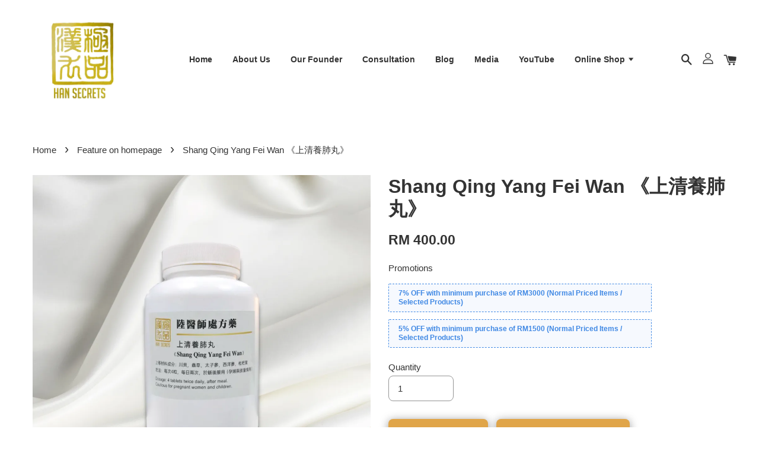

--- FILE ---
content_type: text/html; charset=UTF-8
request_url: https://www.hansecrets.com/collections/feature-on-homepage/products/shang-qing-yang-fei-wan
body_size: 42677
content:
<!doctype html>
<!--[if lt IE 7]><html class="no-js lt-ie9 lt-ie8 lt-ie7" lang="en"> <![endif]-->
<!--[if IE 7]><html class="no-js lt-ie9 lt-ie8" lang="en"> <![endif]-->
<!--[if IE 8]><html class="no-js lt-ie9" lang="en"> <![endif]-->
<!--[if IE 9 ]><html class="ie9 no-js"> <![endif]-->
<!--[if (gt IE 9)|!(IE)]><!--> <html class="no-js"> <!--<![endif]-->
<head>

  <!-- Basic page needs ================================================== -->
  <meta charset="utf-8">
  <meta http-equiv="X-UA-Compatible" content="IE=edge,chrome=1">

  
  <link rel="icon" href="https://cdn.store-assets.com/s/260905/f/2540844.png" />
  

  <!-- Title and description ================================================== -->
  <title>
  Shang Qing Yang Fei Wan 《上清養肺丸》 &ndash; Han Secrets | TCM Malaysia | Health Care and Beauty
  </title>

  
  <meta name="description" content="品採用上等藥材，辅助清肺補肺以及提高肺功能和免疫力，配合陸醫師的《烏梅防疫湯》，更能讓您放心喔。">
  

  <!-- Social meta ================================================== -->
  

  <meta property="og:type" content="product">
  <meta property="og:title" content="Shang Qing Yang Fei Wan 《上清養肺丸》">
  <meta property="og:url" content="https://www.hansecrets.com/products/shang-qing-yang-fei-wan">
  
  <meta property="og:image" content="https://cdn.store-assets.com/s/260905/i/47865708.png?width=480&format=webp">
  <meta property="og:image:secure_url" content="https://cdn.store-assets.com/s/260905/i/47865708.png?width=480&format=webp">
  
  <meta property="og:image" content="https://cdn.store-assets.com/s/260905/i/47883037.png?width=480&format=webp">
  <meta property="og:image:secure_url" content="https://cdn.store-assets.com/s/260905/i/47883037.png?width=480&format=webp">
  
  <meta property="og:image" content="https://cdn.store-assets.com/s/260905/i/47882693.png?width=480&format=webp">
  <meta property="og:image:secure_url" content="https://cdn.store-assets.com/s/260905/i/47882693.png?width=480&format=webp">
  
  <meta property="og:price:amount" content="400">
  <meta property="og:price:currency" content="MYR">


<meta property="og:description" content="品採用上等藥材，辅助清肺補肺以及提高肺功能和免疫力，配合陸醫師的《烏梅防疫湯》，更能讓您放心喔。">
<meta property="og:site_name" content="Han Secrets | TCM Malaysia | Health Care and Beauty">



  <meta name="twitter:card" content="summary">




  <meta name="twitter:title" content="Shang Qing Yang Fei Wan 《上清養肺丸》">
  <meta name="twitter:description" content="本品採用上等藥材，辅助清肺補肺以及提高肺功能和免疫力
成分: 川貝， 蟲草， 太子參， 西洋參， 枇杷葉
吃法：每次4粒，每日兩次，於飯後服用
1瓶240粒 （1个月分量）
Traditionally used for lung health.
Dosage : 4 tablets twice daily, after meal
240 tablets / bottle
1 bottle for ">
  <meta name="twitter:image" content="">
  <meta name="twitter:image:width" content="480">
  <meta name="twitter:image:height" content="480">




  <!-- Helpers ================================================== -->
  <link rel="canonical" href="https://www.hansecrets.com/products/shang-qing-yang-fei-wan">
  <meta name="viewport" content="width=device-width, initial-scale=1.0, minimum-scale=1.0, maximum-scale=1.0, user-scalable=no">
  <meta name="theme-color" content="">

  <!-- CSS ================================================== -->
  <link href="https://store-themes.easystore.co/260905/themes/1608/assets/timber.css?t=1769018408" rel="stylesheet" type="text/css" media="screen" />
  <link href="https://store-themes.easystore.co/260905/themes/1608/assets/theme.css?t=1769018408" rel="stylesheet" type="text/css" media="screen" />

  




  <script src="//ajax.googleapis.com/ajax/libs/jquery/1.11.0/jquery.min.js" type="text/javascript" ></script>
  <!-- Header hook for plugins ================================================== -->
  
<!-- ScriptTags -->
<script>window.__st={'p': 'product', 'cid': ''};</script><script src='/assets/events.js'></script><script>(function(){function asyncLoad(){var urls=['/assets/facebook-pixel.js?v=1.1.1689920924','/assets/traffic.js?v=1','https://apps.easystore.co/facebook-login/script.js?shop=hansecrets.easy.co','https://apps.easystore.co/social-media-share/script.js?shop=hansecrets.easy.co','https://apps.easystore.co/instagram-feed/script.js?shop=hansecrets.easy.co','https://apps.easystore.co/mobile-messaging-share/script.js?shop=hansecrets.easy.co','https://apps.easystore.co/google-tag-manager/script.js?shop=hansecrets.easy.co','https://apps.easystore.co/marketplace/lazada-malaysia/script.js?shop=hansecrets.easy.co','https://apps.easystore.co/google-analytics-4/script.js?shop=hansecrets.easy.co'];for(var i=0;i<urls.length;i++){var s=document.createElement('script');s.type='text/javascript';s.async=true;s.src=urls[i];var x=document.getElementsByTagName('script')[0];x.parentNode.insertBefore(s, x);}}window.attachEvent ? window.attachEvent('onload', asyncLoad) : window.addEventListener('load', asyncLoad, false);})();</script>
<!-- /ScriptTags -->


  
<!--[if lt IE 9]>
<script src="//cdnjs.cloudflare.com/ajax/libs/html5shiv/3.7.2/html5shiv.min.js" type="text/javascript" ></script>
<script src="https://store-themes.easystore.co/260905/themes/1608/assets/respond.min.js?t=1769018408" type="text/javascript" ></script>
<link href="https://store-themes.easystore.co/260905/themes/1608/assets/respond-proxy.html" id="respond-proxy" rel="respond-proxy" />
<link href="//www.hansecrets.com/search?q=58f40bcd908050b60e6cce156a02153a" id="respond-redirect" rel="respond-redirect" />
<script src="//www.hansecrets.com/search?q=58f40bcd908050b60e6cce156a02153a" type="text/javascript"></script>
<![endif]-->



  <script src="https://store-themes.easystore.co/260905/themes/1608/assets/modernizr.min.js?t=1769018408" type="text/javascript" ></script>

  
  
  <script>
  (function(i,s,o,g,r,a,m){i['GoogleAnalyticsObject']=r;i[r]=i[r]||function(){
  (i[r].q=i[r].q||[]).push(arguments)},i[r].l=1*new Date();a=s.createElement(o),
  m=s.getElementsByTagName(o)[0];a.async=1;a.src=g;m.parentNode.insertBefore(a,m)
  })(window,document,'script','https://www.google-analytics.com/analytics.js','ga');

  ga('create', '', 'auto','myTracker');
  ga('myTracker.send', 'pageview');

  </script>
  
<!-- Snippet:global/head: Instagram Feed -->
<link rel="stylesheet" href="https://apps.easystore.co/assets/css/instagram-feed/insta-feed-style.css">
<!-- /Snippet -->

<!-- Snippet:global/head: Lazada Malaysia -->
<link type="text/css" rel="stylesheet" href="https://apps.easystore.co/assets/css/marketplace/main.css?v1.71">
<!-- /Snippet -->

<!-- Snippet:global/head: Google Search Console -->
<meta name="google-site-verification" content="abc123">
<!-- /Snippet -->

  
</head>

<body id="shang-qing-yang-fei-wan----------------------" class="template-product  has-sticky-btm-bar" >

  <ul id="MobileNav" class="mobile-nav large--hide">

  
  
  <li class="mobile-nav__link" aria-haspopup="true">
    
    <a href="/" >
      Home
    </a>
    
  </li>
  
  
  <li class="mobile-nav__link" aria-haspopup="true">
    
    <a href="/pages/our-story" >
      About Us
    </a>
    
  </li>
  
  
  <li class="mobile-nav__link" aria-haspopup="true">
    
    <a href="/pages/our-founder" >
      Our Founder
    </a>
    
  </li>
  
  
  <li class="mobile-nav__link" aria-haspopup="true">
    
    <a href="/pages/consultation" >
      Consultation
    </a>
    
  </li>
  
  
  <li class="mobile-nav__link" aria-haspopup="true">
    
    <a href="/blogs/recipe" >
      Blog
    </a>
    
  </li>
  
  
  <li class="mobile-nav__link" aria-haspopup="true">
    
    <a href="/blogs/media" >
      Media
    </a>
    
  </li>
  
  
  <li class="mobile-nav__link" aria-haspopup="true">
    
    <a href="/blogs/youtube" >
      YouTube
    </a>
    
  </li>
  
  
  <li class="mobile-nav__link" aria-haspopup="true">
    
    
    <a href="/collections/all" class="mobile-nav__parent-link">
      Online Shop
    </a>
    <span class="mobile-nav__sublist-trigger">
      <span class="icon-fallback-text mobile-nav__sublist-expand">
  <span class="icon icon-plus" aria-hidden="true"></span>
  <span class="fallback-text">+</span>
</span>
<span class="icon-fallback-text mobile-nav__sublist-contract">
  <span class="icon icon-minus" aria-hidden="true"></span>
  <span class="fallback-text">-</span>
</span>

    </span>
    <ul class="mobile-nav__sublist">
      
      
      <li class="mobile-nav__sublist-link" aria-haspopup="true">
        
        <a href="/collections/health-products" >
          Health Care (All Products) 健康产品
        </a>
        
      </li>
      
      
      <li class="mobile-nav__sublist-link" aria-haspopup="true">
        
        <a href="/collections/beauty-products" >
          Skin Care (All Products) 保养产品
        </a>
        
      </li>
      
      
      <li class="mobile-nav__sublist-link" aria-haspopup="true">
        
        <a href="/collections/beauty-acupuncture" >
          Beauty Acupuncture 针灸美容
        </a>
        
      </li>
      
    </ul>
    
  </li>
  

  

  
  
  
  <li class="mobile-nav__link">
    <a href="/account/login">Log in</a>
  </li>
  
  <li class="mobile-nav__link">
    <a href="/account/register">Create account</a>
  </li>
  
  
  
  
  
    <li class="mobile-nav__link">
      






    </li>
  
  
  <li class="mobile-nav__link header-bar__search-wrapper">
    
    <div class="header-bar__module header-bar__search">
      
  <a class="popup-with-form medium-down--hide" href="#test-form">
    <span class="icon icon-search" aria-hidden="true"></span>
  </a>
  <form action="/search" method="get" class="header-bar__search-form clearfix large--hide" role="search">
    
    <button type="submit" class="btn icon-fallback-text header-bar__search-submit">
      <span class="icon icon-search" aria-hidden="true"></span>
      <span class="fallback-text">Search</span>
    </button>
    <input type="search" name="q" value="" aria-label="Search" class="header-bar__search-input" placeholder="Search" autocomplete="off">
    <div class="dropdown" id="searchDropdown"></div>
    <input type="hidden" name="search_history" id="search_history">
  </form>



<!-- form itself -->
<div id="test-form" class="white-popup-block mfp-hide popup-search">
  <div class="popup-search-content">
    <form action="/search" method="get" class="input-group search-bar" role="search">
      
      <input type="search" name="q" value="" placeholder="Search" class="input-group-field" aria-label="Search" placeholder="Search" autocomplete="off">
      <div class="dropdown" id="searchDropdown"></div>
      <input type="hidden" name="search_history" id="search_history">
      <span class="input-group-btn">
        <button type="submit" class="btn icon-fallback-text">
          <span class="icon icon-search" aria-hidden="true"></span>
          <span class="fallback-text">Search</span>
        </button>
      </span>
    </form>
  </div>
</div>

<script src="https://store-themes.easystore.co/260905/themes/1608/assets/magnific-popup.min.js?t=1769018408" type="text/javascript" ></script>
<script>
$(document).ready(function() {
	$('.popup-with-form').magnificPopup({
		type: 'inline',
		preloader: false,
		focus: '#name',
      	mainClass: 'popup-search-bg-wrapper',

		// When elemened is focused, some mobile browsers in some cases zoom in
		// It looks not nice, so we disable it:
		callbacks: {
			beforeOpen: function() {
				if($(window).width() < 700) {
					this.st.focus = false;
				} else {
					this.st.focus = '#name';
				}
			}
		}
	});
  	$('.popup-search-content').click(function(event) {
      	if($(event.target).attr('class') == "popup-search-content") {
          $.magnificPopup.close();
        }
    });
});
</script>


<script>
  var _search_history_listings = ""
  if(_search_history_listings != "") localStorage.setItem('searchHistory', JSON.stringify(_search_history_listings));

  function clearAll() {
    localStorage.removeItem('searchHistory');
  
    var customer = "";
    if(customer) {
      // Your logic to clear all data or call an endpoint
      fetch('/account/search_histories', {
          method: 'DELETE',
          headers: {
            "Content-Type": "application/json",
            "X-Requested-With": "XMLHttpRequest"
          },
          body: JSON.stringify({
            _token: "kvuqT2ekJm8GsTFgL7I7XVlYP3cibEm9roAqpBSf"
          }),
      })
      .then(response => response.json())
    }
  }
  // End - store view history in local storage
  
  // search history dropdown  
  var searchInputs = document.querySelectorAll('input[type=search]');
  
  if(searchInputs.length > 0) {
    
    searchInputs.forEach((searchInput)=>{
    
      searchInput.addEventListener('focus', function() {
        var searchDropdown = searchInput.closest('form').querySelector('#searchDropdown');
        searchDropdown.innerHTML = ''; // Clear existing items
  
        // retrieve data from local storage
        var searchHistoryData = JSON.parse(localStorage.getItem('searchHistory')) || [];
  
        // Convert JSON to string
        var search_history_json = JSON.stringify(searchHistoryData);
  
        // Set the value of the hidden input
        searchInput.closest('form').querySelector("#search_history").value = search_history_json;
  
        // create dropdown items
        var clearAllItem = document.createElement('div');
        clearAllItem.className = 'dropdown-item clear-all';
        clearAllItem.textContent = 'Clear';
        clearAllItem.addEventListener('click', function() {
            clearAll();
            searchDropdown.style.display = 'none';
            searchInput.classList.remove('is-focus');
        });
        searchDropdown.appendChild(clearAllItem);
  
        // create dropdown items
        searchHistoryData.forEach(function(item) {
          var dropdownItem = document.createElement('div');
          dropdownItem.className = 'dropdown-item';
          dropdownItem.textContent = item.term;
          dropdownItem.addEventListener('click', function() {
            searchInput.value = item.term;
            searchDropdown.style.display = 'none';
          });
          searchDropdown.appendChild(dropdownItem);
        });
  
        if(searchHistoryData.length > 0){
          // display the dropdown
          searchInput.classList.add('is-focus');
          document.body.classList.add('search-input-focus');
          searchDropdown.style.display = 'block';
        }
      });
  
      searchInput.addEventListener("focusout", (event) => {
        var searchDropdown = searchInput.closest('form').querySelector('#searchDropdown');
        searchInput.classList.remove('is-focus');
        searchDropdown.classList.add('transparent');
        setTimeout(()=>{
          searchDropdown.style.display = 'none';
          searchDropdown.classList.remove('transparent');
          document.body.classList.remove('search-input-focus');
        }, 400);
      });
    })
  }
  // End - search history dropdown
</script>
    </div>
    
  </li>
  
  
</ul>
<div id="MobileNavOutside" class="mobile-nav-outside"></div>


<div id="PageContainer" class="page-container">
  
<!-- Snippet:global/body_start: Console Extension -->
<div id='es_console' style='display: none;'>260905</div>
<!-- /Snippet -->
<link href="/assets/css/wishlist.css?v1.02" rel="stylesheet" type="text/css" media="screen" />
<link rel="stylesheet" href="https://cdnjs.cloudflare.com/ajax/libs/font-awesome/4.5.0/css/font-awesome.min.css">

<script src="/assets/js/wishlist/wishlist.js" type="text/javascript"></script>
  
    <style>
  .search-modal__form{
    position: relative;
  }
  
  .dropdown-wrapper {
    position: relative;
  }
  
  .dropdown-wrapper:hover .dropdown {
    display: block;
  }
  
  .header-icon-nav .dropdown {
    left: -80px;
  }
  
  .dropdown {
    display: none;
    position: absolute;
    top: 100%;
    left: 0px;
    width: 100%;
    padding: 8px;
    background-color: #fff;
    z-index: 1000;
    border-radius: 5px;
    border: 1px solid rgba(var(--color-foreground), 1);
    border-top: none;
    overflow-x: hidden;
    overflow-y: auto;
    max-height: 350px;
    min-width: 150px;
    box-shadow: 0 0 5px rgba(0,0,0,0.1);
  }
    
  .dropdown a{
    text-decoration: none;
    color: #000 !important;
  }
  
  .dropdown-item {
    padding: 0.4rem 2rem;
    cursor: pointer;
    line-height: 1.4;
    overflow: hidden;
    text-overflow: ellipsis;
    white-space: nowrap;
  }
  
  .dropdown-item:hover{
    background-color: #f3f3f3;
  }
  
  .search__input.is-focus{
    border-radius: 15px;
    border-bottom-left-radius: 0;
    border-bottom-right-radius: 0;
    border: 1px solid rgba(var(--color-foreground), 1);
    border-bottom: none;
    box-shadow: none;
  }
  
  .clear-all {
    text-align: right;
    padding: 0 2rem 0.2rem;
    line-height: 1;
    font-size: 70%;
    margin-bottom: -2px;
  }
  
  .clear-all:hover{
    background-color: #fff;
  }
  
  .referral-notification {
    position: absolute;
    top: 100%;
    right: -12px;
    background: white;
    border: 1px solid #e0e0e0;
    border-radius: 8px;
    box-shadow: 0 4px 12px rgba(0, 0, 0, 0.15);
    width: 280px;
    z-index: 1000;
    padding: 16px;
    margin-top: 8px;
    font-size: 14px;
    line-height: 1.4;
  }
  
  .referral-notification::before {
    content: '';
    position: absolute;
    top: -8px;
    right: 20px;
    width: 0;
    height: 0;
    border-left: 8px solid transparent;
    border-right: 8px solid transparent;
    border-bottom: 8px solid white;
  }
  
  .referral-notification::after {
    content: '';
    position: absolute;
    top: -9px;
    right: 20px;
    width: 0;
    height: 0;
    border-left: 8px solid transparent;
    border-right: 8px solid transparent;
    border-bottom: 8px solid #e0e0e0;
  }
  
  .referral-notification h4 {
    margin: 0 0 8px 0;
    color: #2196F3;
    font-size: 16px;
    font-weight: 600;
  }
  
  .referral-notification p {
    margin: 0 0 12px 0;
    color: #666;
  }
  
  .referral-notification .referral-code {
    background: #f5f5f5;
    padding: 8px;
    border-radius: 4px;
    font-family: monospace;
    font-size: 13px;
    text-align: center;
    margin: 8px 0;
    border: 1px solid #ddd;
  }
  
  .referral-notification .close-btn {
    position: absolute;
    top: 8px;
    right: 8px;
    background: none;
    border: none;
    font-size: 18px;
    color: #999;
    cursor: pointer;
    padding: 0;
    width: 20px;
    height: 20px;
    line-height: 1;
  }
  
  .referral-notification .close-btn:hover {
    color: #333;
  }
  
  .referral-notification .action-btn {
    background: #2196F3;
    color: white;
    border: none;
    padding: 8px 16px;
    border-radius: 4px;
    cursor: pointer;
    font-size: 12px;
    margin-right: 8px;
    margin-top: 8px;
  }
  
  .referral-notification .action-btn:hover {
    background: #1976D2;
  }
  
  .referral-notification .dismiss-btn {
    background: transparent;
    color: #666;
    border: 1px solid #ddd;
    padding: 8px 16px;
    border-radius: 4px;
    cursor: pointer;
    font-size: 12px;
    margin-top: 8px;
  }
  
  .referral-notification .dismiss-btn:hover {
    background: #f5f5f5;
  }
  .referral-modal__dialog {
    transform: translate(-50%, 0);
    transition: transform var(--duration-default) ease, visibility 0s;
    z-index: 10000;
    position: fixed;
    top: 20vh;
    left: 50%;
    width: 100%;
    max-width: 350px;
    box-shadow: 0 4px 12px rgba(0, 0, 0, 0.15);
    border-radius: 12px;
    background-color: #fff;
    color: #000;
    padding: 20px;
    text-align: center;
  }
  .modal-overlay.referral-modal-overlay {
    position: fixed;
    top: 0;
    left: 0;
    width: 100%;
    height: 100%;
    background-color: rgba(0, 0, 0, 0.7);
    z-index: 2001;
    display: block;
    opacity: 1;
    transition: opacity var(--duration-default) ease, visibility 0s;
  }
</style>

<header class="header-bar  sticky-topbar">
  <div class="header-bg-wrapper">
    <div class="header-wrapper wrapper">
      <!--  Mobile hamburger  -->
      <div class="large--hide">
        <button type="button" class="mobile-nav-trigger" id="MobileNavTrigger">
          <span class="icon icon-hamburger" aria-hidden="true"></span>
        </button>
      </div>

      <div class="logo-header" role="banner">

              
                    <div class="h1 site-header__logo" itemscope itemtype="http://schema.org/Organization">
              
                    

                      
                          
                            <a href="/" class="logo-wrapper" itemprop="url">
                              <img src="https://cdn.store-assets.com/s/260905/f/2540839.png?width=350&format=webp" alt="Han Secrets | TCM Malaysia | Health Care and Beauty" itemprop="logo">
                            </a>
                          
                      

                    
              
                </div>
              

      </div>

      <div class="header-nav-bar medium-down--hide">
          
<ul class="site-nav large--text-center" id="AccessibleNav">
  
    
    
      <li >
        <a href="/"  class="site-nav__link">Home</a>
      </li>
    
  
    
    
      <li >
        <a href="/pages/our-story"  class="site-nav__link">About Us</a>
      </li>
    
  
    
    
      <li >
        <a href="/pages/our-founder"  class="site-nav__link">Our Founder</a>
      </li>
    
  
    
    
      <li >
        <a href="/pages/consultation"  class="site-nav__link">Consultation</a>
      </li>
    
  
    
    
      <li >
        <a href="/blogs/recipe"  class="site-nav__link">Blog</a>
      </li>
    
  
    
    
      <li >
        <a href="/blogs/media"  class="site-nav__link">Media</a>
      </li>
    
  
    
    
      <li >
        <a href="/blogs/youtube"  class="site-nav__link">YouTube</a>
      </li>
    
  
    
    
      
      <li class="site-nav--has-dropdown" aria-haspopup="true">
        <a href="/collections/all"  class="site-nav__link">
          Online Shop
          <span class="icon-fallback-text">
            <span class="icon icon-arrow-down" aria-hidden="true"></span>
          </span>
        </a>
        <ul class="site-nav__dropdown">
          
            
            
              <li >
                <a href="/collections/health-products"  class="site-nav__link">Health Care (All Products) 健康产品</a>
              </li>
            
          
            
            
              <li >
                <a href="/collections/beauty-products"  class="site-nav__link">Skin Care (All Products) 保养产品</a>
              </li>
            
          
            
            
              <li >
                <a href="/collections/beauty-acupuncture"  class="site-nav__link">Beauty Acupuncture 针灸美容</a>
              </li>
            
          
        </ul>
      </li>
    
  
  
  
      
        
          
        
          
        
      
  
  
  
</ul>

      </div>

      <div class="desktop-header-nav medium-down--hide">


        <div class="header-subnav">
          








          <div class="header-icon-nav">

                

                


                
                  
                    <div class="header-bar__module">
                      
  <a class="popup-with-form medium-down--hide" href="#test-form">
    <span class="icon icon-search" aria-hidden="true"></span>
  </a>
  <form action="/search" method="get" class="header-bar__search-form clearfix large--hide" role="search">
    
    <button type="submit" class="btn icon-fallback-text header-bar__search-submit">
      <span class="icon icon-search" aria-hidden="true"></span>
      <span class="fallback-text">Search</span>
    </button>
    <input type="search" name="q" value="" aria-label="Search" class="header-bar__search-input" placeholder="Search" autocomplete="off">
    <div class="dropdown" id="searchDropdown"></div>
    <input type="hidden" name="search_history" id="search_history">
  </form>



<!-- form itself -->
<div id="test-form" class="white-popup-block mfp-hide popup-search">
  <div class="popup-search-content">
    <form action="/search" method="get" class="input-group search-bar" role="search">
      
      <input type="search" name="q" value="" placeholder="Search" class="input-group-field" aria-label="Search" placeholder="Search" autocomplete="off">
      <div class="dropdown" id="searchDropdown"></div>
      <input type="hidden" name="search_history" id="search_history">
      <span class="input-group-btn">
        <button type="submit" class="btn icon-fallback-text">
          <span class="icon icon-search" aria-hidden="true"></span>
          <span class="fallback-text">Search</span>
        </button>
      </span>
    </form>
  </div>
</div>

<script src="https://store-themes.easystore.co/260905/themes/1608/assets/magnific-popup.min.js?t=1769018408" type="text/javascript" ></script>
<script>
$(document).ready(function() {
	$('.popup-with-form').magnificPopup({
		type: 'inline',
		preloader: false,
		focus: '#name',
      	mainClass: 'popup-search-bg-wrapper',

		// When elemened is focused, some mobile browsers in some cases zoom in
		// It looks not nice, so we disable it:
		callbacks: {
			beforeOpen: function() {
				if($(window).width() < 700) {
					this.st.focus = false;
				} else {
					this.st.focus = '#name';
				}
			}
		}
	});
  	$('.popup-search-content').click(function(event) {
      	if($(event.target).attr('class') == "popup-search-content") {
          $.magnificPopup.close();
        }
    });
});
</script>


<script>
  var _search_history_listings = ""
  if(_search_history_listings != "") localStorage.setItem('searchHistory', JSON.stringify(_search_history_listings));

  function clearAll() {
    localStorage.removeItem('searchHistory');
  
    var customer = "";
    if(customer) {
      // Your logic to clear all data or call an endpoint
      fetch('/account/search_histories', {
          method: 'DELETE',
          headers: {
            "Content-Type": "application/json",
            "X-Requested-With": "XMLHttpRequest"
          },
          body: JSON.stringify({
            _token: "kvuqT2ekJm8GsTFgL7I7XVlYP3cibEm9roAqpBSf"
          }),
      })
      .then(response => response.json())
    }
  }
  // End - store view history in local storage
  
  // search history dropdown  
  var searchInputs = document.querySelectorAll('input[type=search]');
  
  if(searchInputs.length > 0) {
    
    searchInputs.forEach((searchInput)=>{
    
      searchInput.addEventListener('focus', function() {
        var searchDropdown = searchInput.closest('form').querySelector('#searchDropdown');
        searchDropdown.innerHTML = ''; // Clear existing items
  
        // retrieve data from local storage
        var searchHistoryData = JSON.parse(localStorage.getItem('searchHistory')) || [];
  
        // Convert JSON to string
        var search_history_json = JSON.stringify(searchHistoryData);
  
        // Set the value of the hidden input
        searchInput.closest('form').querySelector("#search_history").value = search_history_json;
  
        // create dropdown items
        var clearAllItem = document.createElement('div');
        clearAllItem.className = 'dropdown-item clear-all';
        clearAllItem.textContent = 'Clear';
        clearAllItem.addEventListener('click', function() {
            clearAll();
            searchDropdown.style.display = 'none';
            searchInput.classList.remove('is-focus');
        });
        searchDropdown.appendChild(clearAllItem);
  
        // create dropdown items
        searchHistoryData.forEach(function(item) {
          var dropdownItem = document.createElement('div');
          dropdownItem.className = 'dropdown-item';
          dropdownItem.textContent = item.term;
          dropdownItem.addEventListener('click', function() {
            searchInput.value = item.term;
            searchDropdown.style.display = 'none';
          });
          searchDropdown.appendChild(dropdownItem);
        });
  
        if(searchHistoryData.length > 0){
          // display the dropdown
          searchInput.classList.add('is-focus');
          document.body.classList.add('search-input-focus');
          searchDropdown.style.display = 'block';
        }
      });
  
      searchInput.addEventListener("focusout", (event) => {
        var searchDropdown = searchInput.closest('form').querySelector('#searchDropdown');
        searchInput.classList.remove('is-focus');
        searchDropdown.classList.add('transparent');
        setTimeout(()=>{
          searchDropdown.style.display = 'none';
          searchDropdown.classList.remove('transparent');
          document.body.classList.remove('search-input-focus');
        }, 400);
      });
    })
  }
  // End - search history dropdown
</script>
                    </div>
                  
                




                
                  <div class="header-bar__module dropdown-wrapper">
                    
                      <a href="/account/login">



    <svg class="svg-icon" id="Layer_1" data-name="Layer 1" xmlns="http://www.w3.org/2000/svg" viewBox="0 0 100 100"><title>icon-profile</title><path d="M50,51.8A24.4,24.4,0,1,0,25.6,27.4,24.43,24.43,0,0,0,50,51.8ZM50,10A17.4,17.4,0,1,1,32.6,27.4,17.43,17.43,0,0,1,50,10Z"/><path d="M62.66,57.66H37.34a30.54,30.54,0,0,0-30.5,30.5V93.5a3.5,3.5,0,0,0,3.5,3.5H89.66a3.5,3.5,0,0,0,3.5-3.5V88.16A30.54,30.54,0,0,0,62.66,57.66ZM86.16,90H13.84V88.16a23.53,23.53,0,0,1,23.5-23.5H62.66a23.53,23.53,0,0,1,23.5,23.5Z"/></svg>

  
</a>

                      <!-- Referral Notification Popup for Desktop -->
                      <div id="referralNotification" class="referral-notification" style="display: none;">
                        <button class="close-btn" onclick="dismissReferralNotification()">&times;</button>
                        <div style="text-align: center; margin-bottom: 16px;">
                          <div style="width: 100px; height: 100px; margin: 0 auto;">
                            <img src="https://resources.easystore.co/storefront/icons/channels/vector_referral_program.svg">
                          </div>
                        </div>
                        <p id="referralSignupMessage" style="text-align: center; font-size: 14px; color: #666; margin: 0 0 20px 0;">
                          Your friend gifted you   credit! Sign up now to redeem.
                        </p>
                        <div style="text-align: center;">
                          <button class="btn" onclick="goToSignupPage()" style="width: 100%; color: #fff;">
                            Sign Up
                          </button>
                        </div>
                      </div>
                    
                  </div>
                

                <div class="header-bar__module cart-page-link-wrapper">
                  <span class="header-bar__sep" aria-hidden="true"></span>
                  <a class="CartDrawerTrigger cart-page-link">
                    <span class="icon icon-cart header-bar__cart-icon" aria-hidden="true"></span>
                    <span class="cart-count header-bar__cart-count hidden-count">0</span>
                  </a>
                </div>


                
                  
                


          </div>
        </div>



      </div>



      <!--  Mobile cart  -->
      <div class="large--hide">
        <a class="CartDrawerTrigger cart-page-link mobile-cart-page-link">
          <span class="icon icon-cart header-bar__cart-icon" aria-hidden="true"></span>
          <span class="cart-count  hidden-count">0</span>
        </a>
      </div>

    </div>
  </div>
</header>






    
    <main class="wrapper main-content" role="main">
      <div class="grid">
          <div class="grid__item">
            
  
            
<!-- Snippet:product/content_top: Google Analytics 4 -->
<div id="ProductDataStorage" data-product='{"id":4181664,"handle":"shang-qing-yang-fei-wan","name":"Shang Qing Yang Fei Wan \u300a\u4e0a\u6e05\u990a\u80ba\u4e38\u300b","title":"Shang Qing Yang Fei Wan \u300a\u4e0a\u6e05\u990a\u80ba\u4e38\u300b","url":"\/products\/shang-qing-yang-fei-wan","price":400,"price_min":"400.0","price_max":"400.0","price_varies":false,"compare_at_price":0,"compare_at_price_min":"0.0","compare_at_price_max":"0.0","compare_at_price_varies":false,"available":true,"options_with_values":[],"options_by_name":[],"options":["Title"],"has_only_default_variant":true,"sole_variant_id":36967906,"variants":[{"id":36967906,"title":"Default Title","sku":null,"taxable":false,"barcode":null,"available":true,"inventory_quantity":null,"featured_image":{"id":47865708,"alt":"\u4e0a\u6e05\u517b\u80ba\u4e38","img_url":"https:\/\/cdn.store-assets.com\/s\/260905\/i\/47865708.png","src":"https:\/\/cdn.store-assets.com\/s\/260905\/i\/47865708.png","height":1080,"width":1080,"position":1,"type":"Images"},"price":40000,"compare_at_price":0,"is_enabled":true,"options":["Default Title"],"option1":"Default Title","option2":null,"option3":null,"points":null}],"selected_variant":{"id":36967906,"title":"Default Title","sku":null,"taxable":false,"barcode":null,"available":true,"inventory_quantity":null,"featured_image":{"id":47865708,"alt":"\u4e0a\u6e05\u517b\u80ba\u4e38","img_url":"https:\/\/cdn.store-assets.com\/s\/260905\/i\/47865708.png","src":"https:\/\/cdn.store-assets.com\/s\/260905\/i\/47865708.png","height":1080,"width":1080,"position":1,"type":"Images"},"price":40000,"compare_at_price":0,"is_enabled":true,"options":["Default Title"],"option1":"Default Title","option2":null,"option3":null,"points":null},"first_available_variant":{"id":36967906,"title":"Default Title","sku":null,"taxable":false,"barcode":null,"available":true,"inventory_quantity":null,"featured_image":{"id":47865708,"alt":"\u4e0a\u6e05\u517b\u80ba\u4e38","img_url":"https:\/\/cdn.store-assets.com\/s\/260905\/i\/47865708.png","src":"https:\/\/cdn.store-assets.com\/s\/260905\/i\/47865708.png","height":1080,"width":1080,"position":1,"type":"Images"},"price":40000,"compare_at_price":0,"is_enabled":true,"options":["Default Title"],"option1":"Default Title","option2":null,"option3":null,"points":null},"selected_or_first_available_variant":{"id":36967906,"title":"Default Title","sku":null,"taxable":false,"barcode":null,"available":true,"inventory_quantity":null,"featured_image":{"id":47865708,"alt":"\u4e0a\u6e05\u517b\u80ba\u4e38","img_url":"https:\/\/cdn.store-assets.com\/s\/260905\/i\/47865708.png","src":"https:\/\/cdn.store-assets.com\/s\/260905\/i\/47865708.png","height":1080,"width":1080,"position":1,"type":"Images"},"price":40000,"compare_at_price":0,"is_enabled":true,"options":["Default Title"],"option1":"Default Title","option2":null,"option3":null,"points":null},"img_url":"https:\/\/cdn.store-assets.com\/s\/260905\/i\/47865708.png","featured_image":{"id":47865708,"alt":"\u4e0a\u6e05\u517b\u80ba\u4e38","img_url":"https:\/\/cdn.store-assets.com\/s\/260905\/i\/47865708.png","src":"https:\/\/cdn.store-assets.com\/s\/260905\/i\/47865708.png","height":1080,"width":1080,"position":1,"type":"Images"},"secondary_image":{"id":47883037,"alt":"\u4e0a\u6e05\u517b\u80ba\u4e38 (2)","img_url":"https:\/\/cdn.store-assets.com\/s\/260905\/i\/47883037.png","src":"https:\/\/cdn.store-assets.com\/s\/260905\/i\/47883037.png","height":1080,"width":1080,"position":2,"type":"Images"},"images":[{"id":47865708,"alt":"\u4e0a\u6e05\u517b\u80ba\u4e38","img_url":"https:\/\/cdn.store-assets.com\/s\/260905\/i\/47865708.png","src":"https:\/\/cdn.store-assets.com\/s\/260905\/i\/47865708.png","height":1080,"width":1080,"position":1,"type":"Images"},{"id":47883037,"alt":"\u4e0a\u6e05\u517b\u80ba\u4e38 (2)","img_url":"https:\/\/cdn.store-assets.com\/s\/260905\/i\/47883037.png","src":"https:\/\/cdn.store-assets.com\/s\/260905\/i\/47883037.png","height":1080,"width":1080,"position":2,"type":"Images"},{"id":47882693,"alt":"21","img_url":"https:\/\/cdn.store-assets.com\/s\/260905\/i\/47882693.png","src":"https:\/\/cdn.store-assets.com\/s\/260905\/i\/47882693.png","height":1080,"width":1080,"position":3,"type":"Images"}],"media":[{"id":47865708,"alt":"\u4e0a\u6e05\u517b\u80ba\u4e38","img_url":"https:\/\/cdn.store-assets.com\/s\/260905\/i\/47865708.png","src":"https:\/\/cdn.store-assets.com\/s\/260905\/i\/47865708.png","height":1080,"width":1080,"position":1,"type":"Images"},{"id":47883037,"alt":"\u4e0a\u6e05\u517b\u80ba\u4e38 (2)","img_url":"https:\/\/cdn.store-assets.com\/s\/260905\/i\/47883037.png","src":"https:\/\/cdn.store-assets.com\/s\/260905\/i\/47883037.png","height":1080,"width":1080,"position":2,"type":"Images"},{"id":47882693,"alt":"21","img_url":"https:\/\/cdn.store-assets.com\/s\/260905\/i\/47882693.png","src":"https:\/\/cdn.store-assets.com\/s\/260905\/i\/47882693.png","height":1080,"width":1080,"position":3,"type":"Images"}],"featured_media":{"id":47865708,"alt":"\u4e0a\u6e05\u517b\u80ba\u4e38","img_url":"https:\/\/cdn.store-assets.com\/s\/260905\/i\/47865708.png","src":"https:\/\/cdn.store-assets.com\/s\/260905\/i\/47865708.png","height":1080,"width":1080,"position":1,"type":"Images"},"metafields":[],"expires":null,"published_at":"2022-09-24T12:37:00.000+08:00","created_at":"2020-09-30T13:20:07.000+08:00","is_wishlisted":null,"content":"<link href=\u0027\/assets\/css\/froala_style.min.css\u0027 rel=\u0027stylesheet\u0027 type=\u0027text\/css\u0027\/><div class=\u0027fr-view\u0027><p><strong>\u672c\u54c1\u63a1\u7528\u4e0a\u7b49\u85e5\u6750\uff0c\u8f85\u52a9\u6e05\u80ba\u88dc\u80ba\u4ee5\u53ca\u63d0\u9ad8\u80ba\u529f\u80fd\u548c\u514d\u75ab\u529b<\/strong><\/p><p>\u6210\u5206: \u5ddd\u8c9d\uff0c \u87f2\u8349\uff0c \u592a\u5b50\u53c3\uff0c \u897f\u6d0b\u53c3\uff0c \u6787\u6777\u8449<\/p><p>\u5403\u6cd5\uff1a\u6bcf\u6b214\u7c92\uff0c\u6bcf\u65e5\u5169\u6b21\uff0c\u65bc\u98ef\u5f8c\u670d\u7528<\/p><p>1\u74f6240\u7c92 \uff081\u4e2a\u6708\u5206\u91cf\uff09<\/p><p>Traditionally used for lung health.<\/p><p>Dosage : 4 tablets twice daily, after meal<\/p><p>240 tablets \/ bottle<\/p><p>1 bottle for 1 month consumption<\/p><\/div>","description":"<link href=\u0027\/assets\/css\/froala_style.min.css\u0027 rel=\u0027stylesheet\u0027 type=\u0027text\/css\u0027\/><div class=\u0027fr-view\u0027><p><strong>\u672c\u54c1\u63a1\u7528\u4e0a\u7b49\u85e5\u6750\uff0c\u8f85\u52a9\u6e05\u80ba\u88dc\u80ba\u4ee5\u53ca\u63d0\u9ad8\u80ba\u529f\u80fd\u548c\u514d\u75ab\u529b<\/strong><\/p><p>\u6210\u5206: \u5ddd\u8c9d\uff0c \u87f2\u8349\uff0c \u592a\u5b50\u53c3\uff0c \u897f\u6d0b\u53c3\uff0c \u6787\u6777\u8449<\/p><p>\u5403\u6cd5\uff1a\u6bcf\u6b214\u7c92\uff0c\u6bcf\u65e5\u5169\u6b21\uff0c\u65bc\u98ef\u5f8c\u670d\u7528<\/p><p>1\u74f6240\u7c92 \uff081\u4e2a\u6708\u5206\u91cf\uff09<\/p><p>Traditionally used for lung health.<\/p><p>Dosage : 4 tablets twice daily, after meal<\/p><p>240 tablets \/ bottle<\/p><p>1 bottle for 1 month consumption<\/p><\/div>","meta_description":"\u54c1\u63a1\u7528\u4e0a\u7b49\u85e5\u6750\uff0c\u8f85\u52a9\u6e05\u80ba\u88dc\u80ba\u4ee5\u53ca\u63d0\u9ad8\u80ba\u529f\u80fd\u548c\u514d\u75ab\u529b\uff0c\u914d\u5408\u9678\u91ab\u5e2b\u7684\u300a\u70cf\u6885\u9632\u75ab\u6e6f\u300b\uff0c\u66f4\u80fd\u8b93\u60a8\u653e\u5fc3\u5594\u3002","brands":[],"tags":[],"vendor":null,"collections":[{"handle":"health-products","title":"Health Care (All Products) \u5065\u5eb7\u4ea7\u54c1"},{"handle":"feature-on-homepage","title":"Feature on homepage"}],"view_history":{"product_id":4181664,"viewed_at":"2026-01-22T10:42:31.274+08:00"},"promotions":[]}'></div>
<script>
  window.product = {"id":4181664,"handle":"shang-qing-yang-fei-wan","name":"Shang Qing Yang Fei Wan \u300a\u4e0a\u6e05\u990a\u80ba\u4e38\u300b","title":"Shang Qing Yang Fei Wan \u300a\u4e0a\u6e05\u990a\u80ba\u4e38\u300b","url":"\/products\/shang-qing-yang-fei-wan","price":400,"price_min":"400.0","price_max":"400.0","price_varies":false,"compare_at_price":0,"compare_at_price_min":"0.0","compare_at_price_max":"0.0","compare_at_price_varies":false,"available":true,"options_with_values":[],"options_by_name":[],"options":["Title"],"has_only_default_variant":true,"sole_variant_id":36967906,"variants":[{"id":36967906,"title":"Default Title","sku":null,"taxable":false,"barcode":null,"available":true,"inventory_quantity":null,"featured_image":{"id":47865708,"alt":"\u4e0a\u6e05\u517b\u80ba\u4e38","img_url":"https:\/\/cdn.store-assets.com\/s\/260905\/i\/47865708.png","src":"https:\/\/cdn.store-assets.com\/s\/260905\/i\/47865708.png","height":1080,"width":1080,"position":1,"type":"Images"},"price":40000,"compare_at_price":0,"is_enabled":true,"options":["Default Title"],"option1":"Default Title","option2":null,"option3":null,"points":null}],"selected_variant":{"id":36967906,"title":"Default Title","sku":null,"taxable":false,"barcode":null,"available":true,"inventory_quantity":null,"featured_image":{"id":47865708,"alt":"\u4e0a\u6e05\u517b\u80ba\u4e38","img_url":"https:\/\/cdn.store-assets.com\/s\/260905\/i\/47865708.png","src":"https:\/\/cdn.store-assets.com\/s\/260905\/i\/47865708.png","height":1080,"width":1080,"position":1,"type":"Images"},"price":40000,"compare_at_price":0,"is_enabled":true,"options":["Default Title"],"option1":"Default Title","option2":null,"option3":null,"points":null},"first_available_variant":{"id":36967906,"title":"Default Title","sku":null,"taxable":false,"barcode":null,"available":true,"inventory_quantity":null,"featured_image":{"id":47865708,"alt":"\u4e0a\u6e05\u517b\u80ba\u4e38","img_url":"https:\/\/cdn.store-assets.com\/s\/260905\/i\/47865708.png","src":"https:\/\/cdn.store-assets.com\/s\/260905\/i\/47865708.png","height":1080,"width":1080,"position":1,"type":"Images"},"price":40000,"compare_at_price":0,"is_enabled":true,"options":["Default Title"],"option1":"Default Title","option2":null,"option3":null,"points":null},"selected_or_first_available_variant":{"id":36967906,"title":"Default Title","sku":null,"taxable":false,"barcode":null,"available":true,"inventory_quantity":null,"featured_image":{"id":47865708,"alt":"\u4e0a\u6e05\u517b\u80ba\u4e38","img_url":"https:\/\/cdn.store-assets.com\/s\/260905\/i\/47865708.png","src":"https:\/\/cdn.store-assets.com\/s\/260905\/i\/47865708.png","height":1080,"width":1080,"position":1,"type":"Images"},"price":40000,"compare_at_price":0,"is_enabled":true,"options":["Default Title"],"option1":"Default Title","option2":null,"option3":null,"points":null},"img_url":"https:\/\/cdn.store-assets.com\/s\/260905\/i\/47865708.png","featured_image":{"id":47865708,"alt":"\u4e0a\u6e05\u517b\u80ba\u4e38","img_url":"https:\/\/cdn.store-assets.com\/s\/260905\/i\/47865708.png","src":"https:\/\/cdn.store-assets.com\/s\/260905\/i\/47865708.png","height":1080,"width":1080,"position":1,"type":"Images"},"secondary_image":{"id":47883037,"alt":"\u4e0a\u6e05\u517b\u80ba\u4e38 (2)","img_url":"https:\/\/cdn.store-assets.com\/s\/260905\/i\/47883037.png","src":"https:\/\/cdn.store-assets.com\/s\/260905\/i\/47883037.png","height":1080,"width":1080,"position":2,"type":"Images"},"images":[{"id":47865708,"alt":"\u4e0a\u6e05\u517b\u80ba\u4e38","img_url":"https:\/\/cdn.store-assets.com\/s\/260905\/i\/47865708.png","src":"https:\/\/cdn.store-assets.com\/s\/260905\/i\/47865708.png","height":1080,"width":1080,"position":1,"type":"Images"},{"id":47883037,"alt":"\u4e0a\u6e05\u517b\u80ba\u4e38 (2)","img_url":"https:\/\/cdn.store-assets.com\/s\/260905\/i\/47883037.png","src":"https:\/\/cdn.store-assets.com\/s\/260905\/i\/47883037.png","height":1080,"width":1080,"position":2,"type":"Images"},{"id":47882693,"alt":"21","img_url":"https:\/\/cdn.store-assets.com\/s\/260905\/i\/47882693.png","src":"https:\/\/cdn.store-assets.com\/s\/260905\/i\/47882693.png","height":1080,"width":1080,"position":3,"type":"Images"}],"media":[{"id":47865708,"alt":"\u4e0a\u6e05\u517b\u80ba\u4e38","img_url":"https:\/\/cdn.store-assets.com\/s\/260905\/i\/47865708.png","src":"https:\/\/cdn.store-assets.com\/s\/260905\/i\/47865708.png","height":1080,"width":1080,"position":1,"type":"Images"},{"id":47883037,"alt":"\u4e0a\u6e05\u517b\u80ba\u4e38 (2)","img_url":"https:\/\/cdn.store-assets.com\/s\/260905\/i\/47883037.png","src":"https:\/\/cdn.store-assets.com\/s\/260905\/i\/47883037.png","height":1080,"width":1080,"position":2,"type":"Images"},{"id":47882693,"alt":"21","img_url":"https:\/\/cdn.store-assets.com\/s\/260905\/i\/47882693.png","src":"https:\/\/cdn.store-assets.com\/s\/260905\/i\/47882693.png","height":1080,"width":1080,"position":3,"type":"Images"}],"featured_media":{"id":47865708,"alt":"\u4e0a\u6e05\u517b\u80ba\u4e38","img_url":"https:\/\/cdn.store-assets.com\/s\/260905\/i\/47865708.png","src":"https:\/\/cdn.store-assets.com\/s\/260905\/i\/47865708.png","height":1080,"width":1080,"position":1,"type":"Images"},"metafields":[],"expires":null,"published_at":"2022-09-24T12:37:00.000+08:00","created_at":"2020-09-30T13:20:07.000+08:00","is_wishlisted":null,"content":"<link href=\u0027\/assets\/css\/froala_style.min.css\u0027 rel=\u0027stylesheet\u0027 type=\u0027text\/css\u0027\/><div class=\u0027fr-view\u0027><p><strong>\u672c\u54c1\u63a1\u7528\u4e0a\u7b49\u85e5\u6750\uff0c\u8f85\u52a9\u6e05\u80ba\u88dc\u80ba\u4ee5\u53ca\u63d0\u9ad8\u80ba\u529f\u80fd\u548c\u514d\u75ab\u529b<\/strong><\/p><p>\u6210\u5206: \u5ddd\u8c9d\uff0c \u87f2\u8349\uff0c \u592a\u5b50\u53c3\uff0c \u897f\u6d0b\u53c3\uff0c \u6787\u6777\u8449<\/p><p>\u5403\u6cd5\uff1a\u6bcf\u6b214\u7c92\uff0c\u6bcf\u65e5\u5169\u6b21\uff0c\u65bc\u98ef\u5f8c\u670d\u7528<\/p><p>1\u74f6240\u7c92 \uff081\u4e2a\u6708\u5206\u91cf\uff09<\/p><p>Traditionally used for lung health.<\/p><p>Dosage : 4 tablets twice daily, after meal<\/p><p>240 tablets \/ bottle<\/p><p>1 bottle for 1 month consumption<\/p><\/div>","description":"<link href=\u0027\/assets\/css\/froala_style.min.css\u0027 rel=\u0027stylesheet\u0027 type=\u0027text\/css\u0027\/><div class=\u0027fr-view\u0027><p><strong>\u672c\u54c1\u63a1\u7528\u4e0a\u7b49\u85e5\u6750\uff0c\u8f85\u52a9\u6e05\u80ba\u88dc\u80ba\u4ee5\u53ca\u63d0\u9ad8\u80ba\u529f\u80fd\u548c\u514d\u75ab\u529b<\/strong><\/p><p>\u6210\u5206: \u5ddd\u8c9d\uff0c \u87f2\u8349\uff0c \u592a\u5b50\u53c3\uff0c \u897f\u6d0b\u53c3\uff0c \u6787\u6777\u8449<\/p><p>\u5403\u6cd5\uff1a\u6bcf\u6b214\u7c92\uff0c\u6bcf\u65e5\u5169\u6b21\uff0c\u65bc\u98ef\u5f8c\u670d\u7528<\/p><p>1\u74f6240\u7c92 \uff081\u4e2a\u6708\u5206\u91cf\uff09<\/p><p>Traditionally used for lung health.<\/p><p>Dosage : 4 tablets twice daily, after meal<\/p><p>240 tablets \/ bottle<\/p><p>1 bottle for 1 month consumption<\/p><\/div>","meta_description":"\u54c1\u63a1\u7528\u4e0a\u7b49\u85e5\u6750\uff0c\u8f85\u52a9\u6e05\u80ba\u88dc\u80ba\u4ee5\u53ca\u63d0\u9ad8\u80ba\u529f\u80fd\u548c\u514d\u75ab\u529b\uff0c\u914d\u5408\u9678\u91ab\u5e2b\u7684\u300a\u70cf\u6885\u9632\u75ab\u6e6f\u300b\uff0c\u66f4\u80fd\u8b93\u60a8\u653e\u5fc3\u5594\u3002","brands":[],"tags":[],"vendor":null,"collections":[{"handle":"health-products","title":"Health Care (All Products) \u5065\u5eb7\u4ea7\u54c1"},{"handle":"feature-on-homepage","title":"Feature on homepage"}],"view_history":{"product_id":4181664,"viewed_at":"2026-01-22T10:42:31.274+08:00"},"promotions":[]}
</script>

<!-- /Snippet -->

<div itemscope itemtype="http://schema.org/Product">

  <meta itemprop="url" content="https://www.hansecrets.com/products/shang-qing-yang-fei-wan">
  <meta itemprop="image" content="https://cdn.store-assets.com/s/260905/i/47865708.png?width=480&format=webp">

  <div class="section-header section-header--breadcrumb">
    
<nav class="breadcrumb" role="navigation" aria-label="breadcrumbs">
  <a href="/" title="Back to the homepage">Home</a>

  

    
      <span aria-hidden="true" class="breadcrumb__sep">&rsaquo;</span>
      
        
        <a href="/collections/feature-on-homepage">Feature on homepage</a>
      
    
    <span aria-hidden="true" class="breadcrumb__sep">&rsaquo;</span>
    <span>Shang Qing Yang Fei Wan 《上清養肺丸》</span>

  
</nav>


  </div>

  <div class="product-single">
    <div class="grid product-single__hero">
      <div class="grid__item large--one-half">

        
          <div class="product-single__photos " id="ProductPhoto">
            
            <img src="https://cdn.store-assets.com/s/260905/i/47865708.png?width=1024&format=webp" alt="上清养肺丸" id="ProductPhotoImg" data-image-type="Images" data-image-id="47865708" class="product-zoomable mfp-Images">
          </div>

          

            <ul class="product-single__thumbnails grid-uniform" id="ProductThumbs">
              
                <li class="grid__item large--one-fifth medium-down--one-quarter ">
                  <a data-image-id="47865708" data-image-type="Images" href="https://cdn.store-assets.com/s/260905/i/47865708.png?width=1024&format=webp" class="product-single__thumbnail product-zoomable mfp-Images">
                    <img src="https://cdn.store-assets.com/s/260905/i/47865708.png?width=1024&format=webp" alt="上清养肺丸">
                  </a>
                </li>
              
                <li class="grid__item large--one-fifth medium-down--one-quarter ">
                  <a data-image-id="47883037" data-image-type="Images" href="https://cdn.store-assets.com/s/260905/i/47883037.png?width=1024&format=webp" class="product-single__thumbnail product-zoomable mfp-Images">
                    <img src="https://cdn.store-assets.com/s/260905/i/47883037.png?width=1024&format=webp" alt="上清养肺丸 (2)">
                  </a>
                </li>
              
                <li class="grid__item large--one-fifth medium-down--one-quarter ">
                  <a data-image-id="47882693" data-image-type="Images" href="https://cdn.store-assets.com/s/260905/i/47882693.png?width=1024&format=webp" class="product-single__thumbnail product-zoomable mfp-Images">
                    <img src="https://cdn.store-assets.com/s/260905/i/47882693.png?width=1024&format=webp" alt="21">
                  </a>
                </li>
              
              
            </ul>

          

        

        
        <ul class="gallery hidden">
          
            
            
              <li data-image-id="47865708" class="gallery__item" data-mfp-src="https://cdn.store-assets.com/s/260905/i/47865708.png?width=1024&format=webp">
              </li>
            

          
            
            
              <li data-image-id="47883037" class="gallery__item" data-mfp-src="https://cdn.store-assets.com/s/260905/i/47883037.png?width=1024&format=webp">
              </li>
            

          
            
            
              <li data-image-id="47882693" class="gallery__item" data-mfp-src="https://cdn.store-assets.com/s/260905/i/47882693.png?width=1024&format=webp">
              </li>
            

          
          
        </ul>
        

        
<!-- Snippet:product/content_left: Product Label -->

<!-- /Snippet -->

      </div>
      <div class="product_option-detail grid__item large--one-half">
        
        <h1 itemprop="name">Shang Qing Yang Fei Wan 《上清養肺丸》</h1>

        <div itemprop="offers" itemscope itemtype="http://schema.org/Offer">
          

          <meta itemprop="priceCurrency" content="MYR">
          <link itemprop="availability" href="http://schema.org/InStock">

          <div class="product-single__prices">
            <span id="ProductPrice" class="product-single__price" itemprop="price" content="400">
              <span class=money data-ori-price='400.00'>RM 400.00 </span>
            </span>

            <s style="display: none;" id="ComparePrice" class="product-single__sale-price" data-expires="">
              <span class=money data-ori-price='0.00'>RM 0.00 </span>
            </s>
          </div>

          <form action="/cart/add" method="post" enctype="multipart/form-data" data-addtocart='{"id":4181664,"name":"Shang Qing Yang Fei Wan 《上清養肺丸》","sku":"","price":400.0,"quantity":1,"variant":"Default Title","category":"Health Care (All Products) 健康产品\u0026quot;Feature on homepage","brands":""}' id="AddToCartForm">
            <input type="hidden" name="_token" value="kvuqT2ekJm8GsTFgL7I7XVlYP3cibEm9roAqpBSf">

            <style>
.sf_promo-promo-label, #sf_promo-view-more-tag, .sf_promo-label-unclickable:hover {
    color: #4089e4
}
</style>
<div class="sf_promo-tag-wrapper">
    <div id="sf_promo-tag-label"></div>
    <div class="sf_promo-tag-container">
        <div id="sf_promo-tag"></div>
        <a id="sf_promo-view-more-tag" class="sf_promo-promo-label hide" onclick="getPromotionList(true)">View More</a>
    </div>
</div>

            
            <select name="id" id="productSelect" class="product-single__variants">
              
                

                  <option  selected="selected"  data-sku="" value="36967906">Default Title - <span class=money data-ori-price='40,000.00'>RM 40,000.00 </span></option>

                
              
            </select>

            

            <div class="product-single__quantity">
              <label for="Quantity">Quantity</label>
              <input type="number" id="Quantity" name="quantity" value="1" min="1" class="quantity-selector">
            </div>

            

            <button type="submit" name="add" id="AddToCart" class="btn">
              <span id="AddToCartText">Add to Cart</span>
            </button>
            <a id="add_to_wishlist--4181664" class="btn wishlist" data-is-wishlisted="" onclick="handleWishlistClick(event, '', '4181664')">
  <input type="hidden" id="wishlist_token" value="kvuqT2ekJm8GsTFgL7I7XVlYP3cibEm9roAqpBSf">
  <span>
    <span class="wishlist-love-icon pd-page-wishlist">
      
        <i class="fa fa-heart-o" style="margin-right: 5px;"></i>
      
    </span>
    Add to wishlist
  </span>
</a>
            
            
              <div id="floating_action-bar" class="floating-action-bar large--hide">
                <div class="floating-action-bar-wrapper">
                  <button type="submit" id="MobileAddToCart" name="add" class="btn" data-float-btn="1">
                    <span id="AddToCartText" class="AddToCartTexts">Add to Cart</span>
                  </button>
                </div>
              </div>
            
            
          </form>

          
            <hr class="hr--clear hr--small">
            
  
  





<div class="social-sharing is-clean" data-permalink="https://www.hansecrets.com/products/shang-qing-yang-fei-wan">

  
    <a target="_blank" href="//www.facebook.com/sharer.php?u=https://www.hansecrets.com/products/shang-qing-yang-fei-wan" class="share-facebook">
      <span class="icon icon-facebook"></span>
      <span class="share-title">Share</span>
      
        <span class="share-count">0</span>
      
    </a>
  

  
    <a target="_blank" href="//twitter.com/share?text=Shang Qing Yang Fei Wan 《上清養肺丸》&amp;url=https://www.hansecrets.com/products/shang-qing-yang-fei-wan" class="share-twitter">
      <span class="icon icon-twitter"></span>
      <span class="share-title">Tweet</span>
    </a>
  

  

    
      <a target="_blank" href="//pinterest.com/pin/create/button/?url=https://www.hansecrets.com/products/shang-qing-yang-fei-wan&amp;media=&amp;description=Shang Qing Yang Fei Wan 《上清養肺丸》" class="share-pinterest">
        <span class="icon icon-pinterest"></span>
        <span class="share-title">Pin it</span>
        
          <span class="share-count">0</span>
        
      </a>
    

    

  
  
  
    <a target="_blank" href="//social-plugins.line.me/lineit/share?url=https://www.hansecrets.com/products/shang-qing-yang-fei-wan" class="share-line">
      <span class="icon icon-line">
        



    <svg xmlns="http://www.w3.org/2000/svg" class="line-icon-svg social-icon-svg" viewBox="0 0 1024 1024">
        <title>icon-line</title>
        <path d="M837.58,237.47c-15.8-26.86-38.14-46.42-66.73-58.78A128.73,128.73,0,0,0,734,168.78c-4.2-.47-8.42-.74-12.62-1.15a26.81,26.81,0,0,1-2.93-.63H306.1a21,21,0,0,1-3.19.65A141,141,0,0,0,193.7,227.18a136.92,136.92,0,0,0-24.4,60.54c-.5,3.45-.7,6.94-1.18,10.39a21.46,21.46,0,0,1-1.12,3.58V719.55a23.91,23.91,0,0,1,1.1,4.45,132.12,132.12,0,0,0,14.49,54.45c20.58,39.69,52.66,64.84,96.28,75.07a118.63,118.63,0,0,0,21.81,2.91,24.16,24.16,0,0,1,3.22.57H720.66a27.33,27.33,0,0,1,3.21-.57c39.53-2.53,72.32-18.87,98.47-48.43a136.51,136.51,0,0,0,32-65.32c1-4.85,1.26-9.82,1.91-14.73a24.25,24.25,0,0,1,.72-2.88V301.69a15.08,15.08,0,0,1-.69-2.9C855.25,276.76,848.7,256.38,837.58,237.47ZM753.76,544.74a189.6,189.6,0,0,1-23.32,42.11,208.16,208.16,0,0,1-32.15,34.76c-12.76,11.12-25.31,22.48-38.38,33.23-35.07,28.83-71.7,55.51-110.67,78.87-11.12,6.67-22.46,13-34.55,17.76a84.7,84.7,0,0,1-12.35,3.8c-7.29,1.65-11.22-1.26-11.62-8.72a53.45,53.45,0,0,1,.91-10.68c1-6.62,2.39-13.19,3.34-19.83a39.31,39.31,0,0,0-.35-14.26,19.77,19.77,0,0,0-11.3-14.11c-4.23-2-8.76-2.63-13.32-3.21a290.39,290.39,0,0,1-46-9.72c-31.07-9.18-59.84-23-85.77-42.53-26.73-20.1-48.32-44.61-63-74.85a170.66,170.66,0,0,1-17.05-78.18,163.09,163.09,0,0,1,10.07-52c9.7-26.44,25-49.27,44.73-69.19,21.9-22.09,47.44-38.86,75.76-51.51a289.28,289.28,0,0,1,59.46-19.08,260.46,260.46,0,0,1,31.59-4.72c5.31-.44,10.62-.92,15.94-1.22s10.65-.38,16-.56a339.27,339.27,0,0,1,36.88,2.27,290.8,290.8,0,0,1,77.23,19.51c31.72,12.85,60.21,30.74,84.43,55.11,18.57,18.67,33.22,40,43,64.52a172,172,0,0,1,12.08,63.78A164.42,164.42,0,0,1,753.76,544.74Z" fill="#999"/><path d="M569.52,425.37c-6,1.41-9.73,6.4-9.81,12.73-.08,5.62,0,11.23,0,16.84q0,18.63,0,37.26c0,.91.35,2-.72,2.89-.65-.81-1.25-1.5-1.79-2.22L537.86,467c-9.12-12.25-18.3-24.45-27.31-36.77-5.3-7.26-17.63-7.11-22.37.83a14.49,14.49,0,0,0-1.94,7.63q0,47.9,0,95.77c0,.55,0,1.11,0,1.66A13,13,0,0,0,492,546.28a13.78,13.78,0,0,0,8.7,2,12.25,12.25,0,0,0,10.14-5.75A13.27,13.27,0,0,0,513,535q0-26.91,0-53.82v-4a6,6,0,0,1,3,2.76q23,31.39,45.93,62.82c3.87,5.34,9.24,6.5,14.87,5.26a12.45,12.45,0,0,0,9.68-12.22c-.12-8.73,0-17.47,0-26.21,0-23.83-.07-47.66,0-71.49C586.46,430.63,580.05,422.88,569.52,425.37Z" fill="#999"/><path d="M634.92,451.78q15.18,0,30.35,0c1.28,0,2.57,0,3.86-.11a11.71,11.71,0,0,0,7.64-3.38c4.29-4.21,5-9.34,3.15-14.75s-6.18-8-11.81-8.46c-.91-.08-1.83,0-2.75,0h-45.8c-.83,0-1.66,0-2.48,0-6.18.33-11,4-12.41,9.55a23.69,23.69,0,0,0-.41,5.47q0,46.62,0,93.24c0,1.2,0,2.4.07,3.59a12.1,12.1,0,0,0,6.14,9.88,14.75,14.75,0,0,0,7.94,1.92q24,.06,48,0a22,22,0,0,0,5.69-.84c4.58-1.28,9.06-6.21,8.69-13.24-.3-5.93-4-10.89-9.7-12.24a20.57,20.57,0,0,0-4.65-.36c-10.48,0-21,0-31.45,0-1.25,0-2.49-.19-3.65-.28-.6-3.33-.48-19.09.17-21.34,1-.05,2.08-.15,3.16-.15,10.94,0,21.89-.12,32.83,0,7.09.1,15.12-5.73,13-16.47a12.57,12.57,0,0,0-12.66-10.21c-11-.05-22.07,0-33.1,0h-3.35c-.63-3.48-.52-19.31.12-21.54C632.58,451.93,633.75,451.78,634.92,451.78Z" fill="#999"/><path d="M414.9,521.65c-10.76,0-21.52,0-32.29,0h-3.84v-4.26c0-26.3,0-52.61,0-78.92a13.36,13.36,0,0,0-26.72-.65q.1,48.72,0,97.42a13,13,0,0,0,13,13.11c16.83-.14,33.67,0,50.5-.06a13.53,13.53,0,0,0,3.54-.38c10.55-2.9,11.23-14.46,7.49-20.26C423.89,523.39,419.8,521.66,414.9,521.65Z" fill="#999"/><path d="M466.59,436.12a18.43,18.43,0,0,0-2.09-5.59c-2.75-4.22-6.9-5.79-11.87-5.59a12.74,12.74,0,0,0-11.93,9.37,20.25,20.25,0,0,0-.41,4.93q0,23.6,0,47.19t0,47.47a19.84,19.84,0,0,0,.54,5.45c1.7,6,6.6,9.1,13.56,8.94a12.4,12.4,0,0,0,12.32-11.73c.07-1.1.06-2.21.06-3.31q0-46.5,0-93A17.09,17.09,0,0,0,466.59,436.12Z" fill="#999"/>
    </svg>

  

      </span>
      <span class="share-title">LINE</span>
    </a>
  

</div>

          
          <hr class="hr--clear hr--small">
        </div>

        
      </div>
      <div class="grid__item">
        <link href="/assets/css/promotion.css?v2.94" rel="stylesheet" type="text/css" media="screen" />
 <style>
.sf_promo-ribbon{
  color: #4089e4;
  background-color: #4089e4
}
.sf_promo-ribbon-text,
.sf_promo-ribbon-text span{
  color: #fff;
  color: #fff;
}

</style>


  <div id="promotion-section" class="sf_promo-container">
    <div id="sf_promo-container" >
    </div>
    <div class="text-center">
      <button id="get-more-promotion" class="btn btn--secondary hide" onclick="getPromotionList(true)">View More</button>
    </div>
  </div>
  <div class="text-center">
    <button id="view-more-promotion" class="btn btn--secondary hide" onclick="expandPromoSection()">View More</button>
  </div>


<script>var shop_money_format = "<span class=money data-ori-price='{{amount}}'>RM {{amount}} </span>";</script>
<script src="/assets/js/promotion/promotion.js?v1.11" type="text/javascript"></script>

<script>

  var param = {limit:5, page:1};

  function getPromotionList(load_more){

    var element = document.getElementById("sf_promo-container"),
        promo_section = document.getElementById("promotion-section"),
        promo_btn = document.getElementById("get-more-promotion"),
        view_more_btn = document.getElementById("view-more-promotion"),
        view_more_tag_btn = document.getElementById("sf_promo-view-more-tag"),
        page_value = parseInt(param.page);

    if(load_more) {
      view_more_tag_btn.classList.add("sf_promo-is-loading");
      promo_btn.classList.add("btn--loading");
    }

    $.ajax({
      type: "GET",
      data: param,
      dataType: 'json',
      url: "/products/shang-qing-yang-fei-wan/promotions",
      success: function(response){

        document.getElementById("sf_promo-container").innerHTML += response.html;


        var promotion_tag_html = "";
        var promotion_tag_label_html = "";

        var total_addon_discount = 0;

        if(response.data.total_promotions > 0){
          promotion_tag_label_html += `<div style="display:block;"><label>Promotions</label></div>`;

          for (let promotion of response.data.promotions) {
            var label_class = "sf_promo-label-unclickable",
                svg_icon = "";
            if(promotion.promotion_applies_to == "add_on_item" && (promotion.is_free_gift == false || promotion.prerequisite_subtotal_range == null)) { 
              total_addon_discount += 1;
              label_class = "sf_promo-label-clickable";
              svg_icon = `<svg class="sf_promo-svg-icon" xmlns="http://www.w3.org/2000/svg" class="icon icon-tabler icon-tabler-chevron-right" viewBox="0 0 24 24" stroke-width="2.8" stroke="currentColor" fill="none" stroke-linecap="round" stroke-linejoin="round">
                            <path stroke="none" d="M0 0h24v24H0z" fill="none"/>
                            <polyline points="9 6 15 12 9 18" />
                          </svg>`;
            }
            promotion_tag_html +=
            ` <a onclick="promoScrollToView('${promotion.id}')" class="sf_promo-promo-label ${label_class}">
                <b class="sf_promo-tag-label-title">${promotion.title.replace('&', '&amp;').replace('>','&gt;').replace('<','&lt;').replace('/','&sol;').replace('“', '&quot;').replace("'","&#39;") }</b>${svg_icon}
              </a>
            `;
          }
        }

        if(total_addon_discount > 1 && !load_more){
          promo_section.classList.add('sf_promo-container-height-opacity','sf_promo-container-white-gradient')
          view_more_btn.classList.remove("hide");
        }else{
          promo_section.classList.remove('sf_promo-container-height-opacity','sf_promo-container-white-gradient')
          view_more_btn.classList.add("hide");
        }

        if(response.data.page_count > param.page) {
          view_more_tag_btn.classList.remove("hide");
          promo_btn.classList.remove("hide");
        }else{
          view_more_tag_btn.classList.add("hide");
          promo_btn.classList.add("hide");
        }

        document.getElementById("sf_promo-tag-label").innerHTML = promotion_tag_label_html;
        document.getElementById("sf_promo-tag").innerHTML += promotion_tag_html;

        view_more_tag_btn.classList.remove("sf_promo-is-loading");
        promo_btn.classList.remove("btn--loading");


        promoVariantDetailInitial()

        page_value = isNaN(page_value) ? 0 : page_value;
        page_value++;

        param.page = page_value;
      },
      error: function(xhr){

      }
    });
  }

  var is_show_product_page = "1"

  if(is_show_product_page){
    getPromotionList();
  }
</script>

        <div class="product-description rte" itemprop="description">
          <link href='/assets/css/froala_style.min.css' rel='stylesheet' type='text/css'/><div class='fr-view'><p><strong>本品採用上等藥材，辅助清肺補肺以及提高肺功能和免疫力</strong></p><p>成分: 川貝， 蟲草， 太子參， 西洋參， 枇杷葉</p><p>吃法：每次4粒，每日兩次，於飯後服用</p><p>1瓶240粒 （1个月分量）</p><p>Traditionally used for lung health.</p><p>Dosage : 4 tablets twice daily, after meal</p><p>240 tablets / bottle</p><p>1 bottle for 1 month consumption</p></div>
        </div>       
        
<!-- Snippet:product/description_bottom: Lazada Malaysia -->
  <div id='comment_app97b6cc4df0a6acb5' class="display-none" style="margin-bottom: 20px;">
    <div class="comment-card-wrapper">
      <div class="comment-header" style="margin-top:20px;"></div>
      <div class="comment-content-init" style="margin-top:20px;"></div>
    </div>
  </div>
  <div id='comment-modal_app97b6cc4df0a6acb5' data-modal-visible="false" class="comment-modal display-none">
    <div class="comment-modal-wrapper">
      <span data-apps-id="app97b6cc4df0a6acb5" class="close toggle-modal">&times;</span>
      <div class="comment-content comment-modal-content"></div>
    </div>
    <div data-apps-id="app97b6cc4df0a6acb5" class="comment-modal-backdrop"></div>
  </div>
  
<!-- /Snippet -->

      </div>
    </div>
  </div>

  
    <div id="recommend-products-content">
</div>
<script>
  $(function() {
    console.log("Product recommendation enabled.");
    $.ajax({
      url: "/products/shang-qing-yang-fei-wan/recommend",
      type: 'GET',
      dataType: "json",
      success: function(res){
        if(res.status == "success"){
          console.log("Success");
          $('#recommend-products-content').html(res.html);
          theme.cache.$productGridImages = $('body').find('.grid-link__image--product');
          theme.equalHeights();

          var allCookies = document.cookie.split(";");
          var cookies = {};
          for (var i=0; i<allCookies.length; i++){
            var pair = allCookies[i].split("=");
            cookies[(pair[0]+'').trim()] = unescape(pair[1]);
          }
          var shopCurrency = 'MYR';
          var selectedCurrency = cookies['currency'] != undefined ? cookies['currency'] : 'MYR';
          Currency.convertAll(shopCurrency, selectedCurrency);
        }
        else{
          console.log("Not Success");
        }
      },
      fail: function(){
        console.log("Failed");
      }
    });
  });
</script>


  

</div>

<!-- Snippet:product/content_bottom: Lazada Malaysia -->
  <script type="application/javascript">
    
    let LazadaMalaysiaIntervalId = null;

    function productCommentsLazadaMalaysiaCallBack(){

      if (typeof getLazadaMalaysiaProductComments == 'function' && typeof getLazadaMalaysiaProductRating == 'function') { 

        getLazadaMalaysiaProductComments('4181664');

        if(['ShopeeMalaysia', 'ShopeeTaiwan', 'ShopeeSingapore', 'ShopeeThailand'].includes('LazadaMalaysia')){

          getLazadaMalaysiaProductRating('4181664');
        }
        clearInterval(LazadaMalaysiaIntervalId);
      }
    }

    if (typeof getLazadaMalaysiaProductComments == 'function' && typeof getLazadaMalaysiaProductRating == 'function') { 

      getLazadaMalaysiaProductComments('4181664');

      if(['ShopeeMalaysia', 'ShopeeTaiwan', 'ShopeeSingapore', 'ShopeeThailand'].includes('LazadaMalaysia')){

        getLazadaMalaysiaProductRating('4181664');
      }
    }
    else{

      let intervalId = setInterval(productCommentsLazadaMalaysiaCallBack, 1000);
      LazadaMalaysiaIntervalId = intervalId;
    }

  </script>
<!-- /Snippet -->

<script src="/assets/option_selection.js" type="text/javascript" ></script>
<script>
  $(document).ready(function(){
     // Hide the add to cart button when price less than 0
    var money = $("#ProductPrice").find(".money").text();
    var price = Number(money.replace(/[^0-9\.]+/g,""));
    var d = $("[data-addtocart]").data("addtocart");
    var app_currency = $( "[name='currencies'] option:selected" ).val();
    d.currency = app_currency;

    if(price <= 0){
      $("#AddToCart").hide();
      $(".product-single__quantity").hide();
    } 

    view_cart = "View cart";
    continue_shopping = "Continue shopping";

    $("#Quantity").change(function(){
      var d = $("[data-addtocart]").data("addtocart");
      var new_val = $(this).val();  
      var app_currency = $( "[name='currencies'] option:selected" ).val();

      d.currency = app_currency; 
      d.quantity = new_val;
      $("[data-addtocart]").data("addtocart",d);
    });

    $("body").on("change",".single-option-selector",function(){

      var money = $("#ProductPrice").find(".money").text();
      var price = Number(money.replace(/[^0-9\.]+/g,""));
      var app_currency = $( "[name='currencies'] option:selected" ).val();
      var v = "";
      $(".single-option-selector option:selected").each(function( index ) {
        v += ","+ $(this).text();
      });

      d.variant = v.substring(1);
      d.price = price;
      d.currency = app_currency;    

      if(price <= 0){
        $("#AddToCart").hide();
        $("#floating_action-bar").hide();
        $(".product-single__quantity").hide();    
      }else{
        $("#AddToCart").show();  
        $("#floating_action-bar").show();  
        $(".product-single__quantity").show();  
        $("[data-addtocart]").data("addtocart",d);
      }

    });

    // retrieve & store view history in local storage
    var productViewHistoryData = [];
    var storedProductViewHistory = localStorage.getItem('productViewHistory');

    if(storedProductViewHistory !== null) {
    	productViewHistoryData = JSON.parse(storedProductViewHistory);
    }

    if(productViewHistoryData.length > 0) {
      var currentViewedProduct = {"product_id":4181664,"viewed_at":"2026-01-22T10:42:31.274+08:00"}
      var currentViewedAt = new Date(currentViewedProduct.viewed_at);
      var matchProductID = false;
    
      productViewHistoryData.forEach(data => {
        // Check if product_id is similar
        if (data.product_id == currentViewedProduct.product_id) {
          var previousViewedAt = new Date(data.viewed_at);
          if (currentViewedAt > previousViewedAt) {
            data.viewed_at = currentViewedProduct.viewed_at;
          }
          matchProductID = true;
        }
      });
    
      // sort "viewed_at" desc
      productViewHistoryData.sort((a, b) => {
        var viewedAt1 = new Date(a.viewed_at);
        var viewedAt2 = new Date(b.viewed_at);
        return viewedAt2 - viewedAt1;
      });
    	
      if (!matchProductID) {
        productViewHistoryData.unshift(currentViewedProduct);
      }
    }
    else {
    	productViewHistoryData.push({"product_id":4181664,"viewed_at":"2026-01-22T10:42:31.274+08:00"});
    }
    
    productViewHistoryData = JSON.stringify(productViewHistoryData);
    localStorage.setItem('productViewHistory', productViewHistoryData);
  
    // End - retrieve & store view history in local storage
  });

EasyStore.money_format = "<span class=money data-ori-price='{{amount}}'>RM {{amount}} </span>";
var selectCallback = function(variant, selector) {
  timber.productPage({
    money_format: "<span class=money data-ori-price='{{amount}}'>RM {{amount}} </span>",
    variant: variant,
    selector: selector,
    translations: {
      add_to_cart : "Add to Cart",
      sold_out : "Sold Out",
      unavailable : "Unavailable"
    }
  });
};

jQuery(function($) {
  new EasyStore.OptionSelectors('productSelect', {
    product: {"id":4181664,"handle":"shang-qing-yang-fei-wan","name":"Shang Qing Yang Fei Wan \u300a\u4e0a\u6e05\u990a\u80ba\u4e38\u300b","title":"Shang Qing Yang Fei Wan \u300a\u4e0a\u6e05\u990a\u80ba\u4e38\u300b","url":"\/products\/shang-qing-yang-fei-wan","price":400,"price_min":"400.0","price_max":"400.0","price_varies":false,"compare_at_price":0,"compare_at_price_min":"0.0","compare_at_price_max":"0.0","compare_at_price_varies":false,"available":true,"options_with_values":[],"options_by_name":[],"options":["Title"],"has_only_default_variant":true,"sole_variant_id":36967906,"variants":[{"id":36967906,"title":"Default Title","sku":null,"taxable":false,"barcode":null,"available":true,"inventory_quantity":null,"featured_image":{"id":47865708,"alt":"\u4e0a\u6e05\u517b\u80ba\u4e38","img_url":"https:\/\/cdn.store-assets.com\/s\/260905\/i\/47865708.png","src":"https:\/\/cdn.store-assets.com\/s\/260905\/i\/47865708.png","height":1080,"width":1080,"position":1,"type":"Images"},"price":40000,"compare_at_price":0,"is_enabled":true,"options":["Default Title"],"option1":"Default Title","option2":null,"option3":null,"points":null}],"selected_variant":{"id":36967906,"title":"Default Title","sku":null,"taxable":false,"barcode":null,"available":true,"inventory_quantity":null,"featured_image":{"id":47865708,"alt":"\u4e0a\u6e05\u517b\u80ba\u4e38","img_url":"https:\/\/cdn.store-assets.com\/s\/260905\/i\/47865708.png","src":"https:\/\/cdn.store-assets.com\/s\/260905\/i\/47865708.png","height":1080,"width":1080,"position":1,"type":"Images"},"price":40000,"compare_at_price":0,"is_enabled":true,"options":["Default Title"],"option1":"Default Title","option2":null,"option3":null,"points":null},"first_available_variant":{"id":36967906,"title":"Default Title","sku":null,"taxable":false,"barcode":null,"available":true,"inventory_quantity":null,"featured_image":{"id":47865708,"alt":"\u4e0a\u6e05\u517b\u80ba\u4e38","img_url":"https:\/\/cdn.store-assets.com\/s\/260905\/i\/47865708.png","src":"https:\/\/cdn.store-assets.com\/s\/260905\/i\/47865708.png","height":1080,"width":1080,"position":1,"type":"Images"},"price":40000,"compare_at_price":0,"is_enabled":true,"options":["Default Title"],"option1":"Default Title","option2":null,"option3":null,"points":null},"selected_or_first_available_variant":{"id":36967906,"title":"Default Title","sku":null,"taxable":false,"barcode":null,"available":true,"inventory_quantity":null,"featured_image":{"id":47865708,"alt":"\u4e0a\u6e05\u517b\u80ba\u4e38","img_url":"https:\/\/cdn.store-assets.com\/s\/260905\/i\/47865708.png","src":"https:\/\/cdn.store-assets.com\/s\/260905\/i\/47865708.png","height":1080,"width":1080,"position":1,"type":"Images"},"price":40000,"compare_at_price":0,"is_enabled":true,"options":["Default Title"],"option1":"Default Title","option2":null,"option3":null,"points":null},"img_url":"https:\/\/cdn.store-assets.com\/s\/260905\/i\/47865708.png","featured_image":{"id":47865708,"alt":"\u4e0a\u6e05\u517b\u80ba\u4e38","img_url":"https:\/\/cdn.store-assets.com\/s\/260905\/i\/47865708.png","src":"https:\/\/cdn.store-assets.com\/s\/260905\/i\/47865708.png","height":1080,"width":1080,"position":1,"type":"Images"},"secondary_image":{"id":47883037,"alt":"\u4e0a\u6e05\u517b\u80ba\u4e38 (2)","img_url":"https:\/\/cdn.store-assets.com\/s\/260905\/i\/47883037.png","src":"https:\/\/cdn.store-assets.com\/s\/260905\/i\/47883037.png","height":1080,"width":1080,"position":2,"type":"Images"},"images":[{"id":47865708,"alt":"\u4e0a\u6e05\u517b\u80ba\u4e38","img_url":"https:\/\/cdn.store-assets.com\/s\/260905\/i\/47865708.png","src":"https:\/\/cdn.store-assets.com\/s\/260905\/i\/47865708.png","height":1080,"width":1080,"position":1,"type":"Images"},{"id":47883037,"alt":"\u4e0a\u6e05\u517b\u80ba\u4e38 (2)","img_url":"https:\/\/cdn.store-assets.com\/s\/260905\/i\/47883037.png","src":"https:\/\/cdn.store-assets.com\/s\/260905\/i\/47883037.png","height":1080,"width":1080,"position":2,"type":"Images"},{"id":47882693,"alt":"21","img_url":"https:\/\/cdn.store-assets.com\/s\/260905\/i\/47882693.png","src":"https:\/\/cdn.store-assets.com\/s\/260905\/i\/47882693.png","height":1080,"width":1080,"position":3,"type":"Images"}],"media":[{"id":47865708,"alt":"\u4e0a\u6e05\u517b\u80ba\u4e38","img_url":"https:\/\/cdn.store-assets.com\/s\/260905\/i\/47865708.png","src":"https:\/\/cdn.store-assets.com\/s\/260905\/i\/47865708.png","height":1080,"width":1080,"position":1,"type":"Images"},{"id":47883037,"alt":"\u4e0a\u6e05\u517b\u80ba\u4e38 (2)","img_url":"https:\/\/cdn.store-assets.com\/s\/260905\/i\/47883037.png","src":"https:\/\/cdn.store-assets.com\/s\/260905\/i\/47883037.png","height":1080,"width":1080,"position":2,"type":"Images"},{"id":47882693,"alt":"21","img_url":"https:\/\/cdn.store-assets.com\/s\/260905\/i\/47882693.png","src":"https:\/\/cdn.store-assets.com\/s\/260905\/i\/47882693.png","height":1080,"width":1080,"position":3,"type":"Images"}],"featured_media":{"id":47865708,"alt":"\u4e0a\u6e05\u517b\u80ba\u4e38","img_url":"https:\/\/cdn.store-assets.com\/s\/260905\/i\/47865708.png","src":"https:\/\/cdn.store-assets.com\/s\/260905\/i\/47865708.png","height":1080,"width":1080,"position":1,"type":"Images"},"metafields":[],"expires":null,"published_at":"2022-09-24T12:37:00.000+08:00","created_at":"2020-09-30T13:20:07.000+08:00","is_wishlisted":null,"content":"<link href='\/assets\/css\/froala_style.min.css' rel='stylesheet' type='text\/css'\/><div class='fr-view'><p><strong>\u672c\u54c1\u63a1\u7528\u4e0a\u7b49\u85e5\u6750\uff0c\u8f85\u52a9\u6e05\u80ba\u88dc\u80ba\u4ee5\u53ca\u63d0\u9ad8\u80ba\u529f\u80fd\u548c\u514d\u75ab\u529b<\/strong><\/p><p>\u6210\u5206: \u5ddd\u8c9d\uff0c \u87f2\u8349\uff0c \u592a\u5b50\u53c3\uff0c \u897f\u6d0b\u53c3\uff0c \u6787\u6777\u8449<\/p><p>\u5403\u6cd5\uff1a\u6bcf\u6b214\u7c92\uff0c\u6bcf\u65e5\u5169\u6b21\uff0c\u65bc\u98ef\u5f8c\u670d\u7528<\/p><p>1\u74f6240\u7c92 \uff081\u4e2a\u6708\u5206\u91cf\uff09<\/p><p>Traditionally used for lung health.<\/p><p>Dosage : 4 tablets twice daily, after meal<\/p><p>240 tablets \/ bottle<\/p><p>1 bottle for 1 month consumption<\/p><\/div>","description":"<link href='\/assets\/css\/froala_style.min.css' rel='stylesheet' type='text\/css'\/><div class='fr-view'><p><strong>\u672c\u54c1\u63a1\u7528\u4e0a\u7b49\u85e5\u6750\uff0c\u8f85\u52a9\u6e05\u80ba\u88dc\u80ba\u4ee5\u53ca\u63d0\u9ad8\u80ba\u529f\u80fd\u548c\u514d\u75ab\u529b<\/strong><\/p><p>\u6210\u5206: \u5ddd\u8c9d\uff0c \u87f2\u8349\uff0c \u592a\u5b50\u53c3\uff0c \u897f\u6d0b\u53c3\uff0c \u6787\u6777\u8449<\/p><p>\u5403\u6cd5\uff1a\u6bcf\u6b214\u7c92\uff0c\u6bcf\u65e5\u5169\u6b21\uff0c\u65bc\u98ef\u5f8c\u670d\u7528<\/p><p>1\u74f6240\u7c92 \uff081\u4e2a\u6708\u5206\u91cf\uff09<\/p><p>Traditionally used for lung health.<\/p><p>Dosage : 4 tablets twice daily, after meal<\/p><p>240 tablets \/ bottle<\/p><p>1 bottle for 1 month consumption<\/p><\/div>","meta_description":"\u54c1\u63a1\u7528\u4e0a\u7b49\u85e5\u6750\uff0c\u8f85\u52a9\u6e05\u80ba\u88dc\u80ba\u4ee5\u53ca\u63d0\u9ad8\u80ba\u529f\u80fd\u548c\u514d\u75ab\u529b\uff0c\u914d\u5408\u9678\u91ab\u5e2b\u7684\u300a\u70cf\u6885\u9632\u75ab\u6e6f\u300b\uff0c\u66f4\u80fd\u8b93\u60a8\u653e\u5fc3\u5594\u3002","brands":[],"tags":[],"vendor":null,"collections":[{"handle":"health-products","title":"Health Care (All Products) \u5065\u5eb7\u4ea7\u54c1"},{"handle":"feature-on-homepage","title":"Feature on homepage"}],"view_history":{"product_id":4181664,"viewed_at":"2026-01-22T10:42:31.274+08:00"},"promotions":[]},
    onVariantSelected: selectCallback,
    enableHistoryState: false
  });

  // Add label if only one product option and it isn't 'Title'. Could be 'Size'.
  

  // Hide selectors if we only have 1 variant and its title contains 'Default'.
  
  $('.selector-wrapper').hide();
  
});

</script>

  
            
          </div>
      </div>
      
      
  
    </main>
  
    <footer class="site-footer small--text-center" role="contentinfo">
      
      
        <div class="logo-list-section">
  	<h2 class="section-header__title">Media Appearances</h2>
	<ul class="logo-list-wrapper">
      	
      		
      		
            
                  <li class="logo-list-item">
                    
                    <a href="https://hansecrets.easy.co/blogs/media"></a>
                    
                    <img src="https://cdn.store-assets.com/s/260905/f/2973772.png?width=350&format=webp"/>
                  </li>
            
      	
      		
      		
            
                  <li class="logo-list-item">
                    
                    <a href="https://hansecrets.easy.co/blogs/media"></a>
                    
                    <img src="https://cdn.store-assets.com/s/260905/f/2973894.png?width=350&format=webp"/>
                  </li>
            
      	
      		
      		
            
                  <li class="logo-list-item">
                    
                    <a href="https://hansecrets.easy.co/blogs/media"></a>
                    
                    <img src="https://cdn.store-assets.com/s/260905/f/2973899.png?width=350&format=webp"/>
                  </li>
            
      	
      		
      		
            
                  <li class="logo-list-item">
                    
                    <a href="https://hansecrets.easy.co/blogs/media"></a>
                    
                    <img src="https://cdn.store-assets.com/s/260905/f/2973900.png?width=350&format=webp"/>
                  </li>
            
      	
      		
      		
            
                  <li class="logo-list-item">
                    
                    <a href="https://hansecrets.easy.co/blogs/media"></a>
                    
                    <img src="https://cdn.store-assets.com/s/260905/f/2973840.jpeg?width=350&format=webp"/>
                  </li>
            
      	
      		
      		
            
                  <li class="logo-list-item">
                    
                    <a href="https://hansecrets.easy.co/blogs/media"></a>
                    
                    <img src="https://cdn.store-assets.com/s/260905/f/2973882.png?width=350&format=webp"/>
                  </li>
            
      	
      		
      		
            
                  <li class="logo-list-item">
                    
                    <a href="https://hansecrets.easy.co/blogs/media"></a>
                    
                    <img src="https://cdn.store-assets.com/s/260905/f/2973842.png?width=350&format=webp"/>
                  </li>
            
      	
      		
      		
            
                  <li class="logo-list-item">
                    
                    <a href="https://hansecrets.easy.co/blogs/media"></a>
                    
                    <img src="https://cdn.store-assets.com/s/260905/f/2973855.jpeg?width=350&format=webp"/>
                  </li>
            
      	
	</ul>
</div>

      
      
      <div class="wrapper">
  
        <div class="grid-uniform">
  
          
          
          
          
            
          
          
          
            
          
          
          
  
          
              
            
  
          
      
          
          
          <div class="grid__item large--one-half ">
            <a href="/" class="logo-wrapper" itemprop="url" >
              
                <h1> Han Secrets | TCM Malaysia | Health Care and Beauty </h1>
              
            </a>
            <p class="site-footer__links">Copyright © 2026 hansecrets. E-commerce Powered by <a href="http://www.easystore.co/?utm_source=storefront&utm_medium=sf_ref_footer&utm_campaign=sf_ref">EasyStore</a></p>
          </div>
          
          
            <div class="grid__item large--one-quarter medium--one-half">
              
              <h4>Quick Links</h4>
              
              <ul class="site-footer__links">
                
                  <li><a href="/a/contact-form" >Contact us</a></li>
                
                
              </ul>
            </div>
          
  
          
            <div class="grid__item large--one-quarter medium--one-half">
              <h4>Follow Us</h4>
                
                <ul class="inline-list social-icons">
  
  
    <li>
      <a class="icon-fallback-text" href="https://www.facebook.com/hansecretsglobal" title="Han Secrets | TCM Malaysia | Health Care and Beauty on Facebook" target="_blank">
        



    <svg xmlns="http://www.w3.org/2000/svg" class="facebook-icon-svg social-icon-svg" viewBox="0 0 1024 1024">
        <title>icon-facebook</title>
        <path d="M837.66,223.9a33.73,33.73,0,0,0-3.11-15c-6.78-13.85-17.87-21.09-33.37-21.09q-288.46,0-576.91,0c-.62,0-1.24,0-1.85,0a34.51,34.51,0,0,0-25.88,12.11c-6.31,7.13-8.85,15.57-8.85,25.07q.08,287.7,0,575.4c0,1,0,1.9,0,2.86A32.93,32.93,0,0,0,190,814.71c4.45,11.79,16.3,23.11,35,23.1q153.61-.1,307.24,0c2.36,0,2.36,0,2.36-2.37q0-123.3,0-246.6c0-2.55,0-2.55-2.53-2.55H452.27c-2.26,0-2.26,0-2.26-2.17v-96.3h84.63v-2.46c0-22.12-.11-44.24.06-66.36.07-8.29.57-16.59,1.28-24.85a129.58,129.58,0,0,1,7.43-33c10.86-30,30.59-51.74,60-64.51A133.44,133.44,0,0,1,653,285.82c12.45-.37,24.93,0,37.38.34,9.64.27,19.27.95,28.9,1.6,5.36.36,10.7,1.07,16.06,1.5,1.46.12,1.65.75,1.65,2q0,42.2,0,84.39c0,.59-.06,1.18-.09,1.85h-2.39c-16.28,0-32.56,0-48.84.05-7.63,0-15.23.54-22.65,2.61-11.61,3.23-19.86,10.09-23.65,21.78a55.66,55.66,0,0,0-2.74,16.86c-.14,22.23-.1,44.47-.13,66.7,0,2.25,0,2.25,2.31,2.25h94.66a15.13,15.13,0,0,1,0,1.54c-.38,2.94-.81,5.88-1.18,8.82-1.17,9.16-2.3,18.33-3.48,27.5-1.29,10-2.63,20-3.94,30-1.23,9.44-2.43,18.88-3.67,28.32-.31,2.32-.35,2.32-2.78,2.32h-79a4.62,4.62,0,0,0-1.67,0,2.5,2.5,0,0,0-1.2,1.16,3.68,3.68,0,0,0,0,1.49V835.21c0,2.56,0,2.56,2.53,2.56H797.83c2.13,0,4.27-.07,6.39-.21,11.56-.78,20.61-6.07,27.23-15.48,4.66-6.6,6.24-14.09,6.24-22.11q-.06-287.19,0-574.38Z" fill="#999"/>
    </svg>

  

        <span class="fallback-text">Facebook</span>
      </a>
    </li>
  
  
  
    <li>
      <a class="icon-fallback-text" href="https://instagram.com/hansecretsglobal" title="Han Secrets | TCM Malaysia | Health Care and Beauty on Instagram" target="_blank">
        



    <svg xmlns="http://www.w3.org/2000/svg" class="instagram-icon-svg social-icon-svg" viewBox="0 0 1024 1024">
        <title>icon-instagram</title>
        <path d="M834.35,341.22a231.23,231.23,0,0,0-9.59-46.45,166.71,166.71,0,0,0-52.17-78.33c-17-14.41-36.33-24.44-57.44-31.3-21.52-7-43.69-10.21-66.19-11.12-22.28-.9-44.58-1.73-66.87-1.85-47.68-.26-95.37-.16-143.06,0-27.47.11-54.95.69-82.32,3.39a220.7,220.7,0,0,0-37.43,6.95c-26.2,7.26-50,19-70.24,37.45-18.06,16.4-32.3,35.52-41.87,58.05-9.89,23.29-15.13,47.68-16.69,72.82-1.23,19.78-2.06,39.6-2.32,59.41-.38,28.91-.1,57.82-.1,86.73-.23,39.92-.67,79.85,1,119.76.72,17.66,1.57,35.3,4.6,52.76,3.22,18.52,8.32,36.51,16.71,53.34C232.83,768,268.81,797,317.12,811a246.28,246.28,0,0,0,59.24,9.11c25.3.95,50.63,1.78,75.95,1.94,43.83.28,87.66.1,131.5,0,26-.08,52.08-.72,78.06-2.74a234.52,234.52,0,0,0,45.76-8c24.54-6.92,46.82-18.12,66.22-34.79,24.65-21.17,41.5-47.44,51.3-78.36,6.7-21.14,9.83-42.88,10.73-64.94.9-21.84,1.73-43.69,1.82-65.55q.33-78.21-.15-156.44C837.42,387.82,836.72,364.47,834.35,341.22Zm-55.3,232.84c-.12,20.41-1,40.84-2,61.24-1,19.2-4.13,38.08-11.74,55.92q-18.43,43.24-62.47,60c-14.36,5.48-29.3,8.3-44.55,9.53-27.07,2.18-54.21,2.63-81.36,2.73-21.31.07-42.62,0-63.93,0v-.16c-28.47,0-56.94.22-85.4-.09-17.5-.18-35-1-52.49-1.89-19.94-1-39.51-4.31-57.95-12.38q-41.6-18.2-58-60.68a162.37,162.37,0,0,1-9.95-45.62c-2-24.66-2.62-49.38-2.66-74.1-.09-50.88-.16-101.77.12-152.65.11-19,1-38.09,2-57.11a180,180,0,0,1,8.78-48.23c8.32-24.84,23.63-44.14,45.66-58.12,11.78-7.48,24.85-11.91,38.36-15,15.57-3.61,31.43-4.65,47.34-5.32,54.32-2.28,108.68-1.46,163-1.5,18.67,0,37.34.12,56,.56,15.84.38,31.7,1,47.51,2,18.33,1.18,36.27,4.59,53.19,12q41.67,18.25,58.1,60.83c5.67,14.7,8.64,30,9.91,45.63,2,25,2.63,50,2.67,75.09C779.25,475.82,779.35,524.94,779.05,574.06Z" fill="#999"/><path d="M513,330.12c-92-.34-167,74.55-167.08,166.87s74.71,167,167,167A166.86,166.86,0,0,0,679.77,497.12C679.87,405,605.46,330.45,513,330.12Zm-.29,275.31A108.38,108.38,0,1,1,621.21,497.15,108.38,108.38,0,0,1,512.7,605.43Z" fill="#999"/><path d="M686.47,284.5a39,39,0,1,0,38.92,39.14A39,39,0,0,0,686.47,284.5Z" fill="#999"/>
    </svg>

  

        <span class="fallback-text">Instagram</span>
      </a>
    </li>
  
  
  
    <li>
      <a class="icon-fallback-text" href="https://www.youtube.com/channel/UCDT8ztQMW_A0I1MTtWG7q3w" title="Han Secrets | TCM Malaysia | Health Care and Beauty on YouTube" target="_blank">
        



    <svg xmlns="http://www.w3.org/2000/svg" class="youtube-icon-svg social-icon-svg" viewBox="0 0 1024 1024">
        <title>icon-youtube</title>
        <path d="M870.81,327.93c-7.44-35.32-28.1-59.52-60.39-71.9-16.32-6.27-33.58-8-50.71-9.35-31.74-2.54-63.52-4.94-95.32-6.05q-68.85-2.41-137.75-2.8c-75.45-.43-150.91.42-226.25,5.31a672.25,672.25,0,0,0-68,7.84c-35.52,6-75.56,36.22-83.33,86.62a946.72,946.72,0,0,0-10.15,116.2c-1.48,49.67-1.33,99.34,1.42,149,1.57,28.34,4.16,56.51,9,84.49,6.1,35.11,25.46,59,54.45,75.29,17.17,9.66,36,12.91,54.91,14.37,38.69,3,77.44,5.58,116.21,7,42.47,1.56,85,1.63,127.49,2.35v-.91c27.2,0,54.4.26,81.6-.06,59.05-.68,118.09-1.91,176.89-8.23,14.61-1.57,29.51-3.48,43.44-8.06,29.6-9.75,52.29-29.47,63.23-60.8,5.32-15.27,7.62-31.93,9.82-48.18,5.81-43.06,7.61-86.47,8.39-129.92a1196.45,1196.45,0,0,0-5.15-133.62C878.49,373.5,875.55,350.44,870.81,327.93ZM440.45,633.7V390L627.17,511.81Z" fill="#999"/>
    </svg>

  

        <span class="fallback-text">YouTube</span>
      </a>
    </li>
  
  
  
  
    <li>
      <a class="icon-fallback-text" href="https://wa.me/601133333317" title="Han Secrets | TCM Malaysia | Health Care and Beauty on Whatsapp" target="_blank">
        



    <svg xmlns="http://www.w3.org/2000/svg" class="whatsapp-icon-svg social-icon-svg" viewBox="0 0 1024 1024">
        <title>icon-whatsapp</title>
        <path d="M816.7,348.82A345.81,345.81,0,0,0,694.1,218.71c-44.79-28-93.6-44.39-146.07-49.88a345.45,345.45,0,0,0-92,2.72,339.05,339.05,0,0,0-94.38,29.87A343.85,343.85,0,0,0,238,302.05Q177.25,381,167.56,480.22a345,345,0,0,0,43.29,203.46,6.68,6.68,0,0,1,.57,4.56q-16.36,60.35-32.93,120.63c-5.08,18.56-10.2,37.12-15.43,56.13,1.15-.24,1.8-.34,2.43-.51Q254.72,841.08,344,817.7a7.88,7.88,0,0,1,4.84.57c11.92,5.41,23.56,11.5,35.68,16.39a344.42,344.42,0,0,0,274.43-8.3,343.9,343.9,0,0,0,122.89-97q64.35-80.48,74.57-183.1a344.59,344.59,0,0,0-2.88-89.12A336.49,336.49,0,0,0,816.7,348.82ZM799.12,528.11c-3.35,60.82-23.74,115.33-61.56,163C695.72,743.88,641.71,778,576.15,793.47A277.11,277.11,0,0,1,491.09,800a284.89,284.89,0,0,1-129.36-41.68,16.37,16.37,0,0,0-14.17-2c-33.08,8.93-66.26,17.47-99.4,26.13-.46.12-.93.19-2,.42,1.61-5.94,3.07-11.39,4.56-16.83q11.91-43.44,23.73-86.9a6.64,6.64,0,0,0-.91-4.73c-11.53-18-21.73-36.58-29.45-56.51a287.49,287.49,0,0,1-17.41-68.71c-5.7-46-.87-90.81,15-134.35a287.26,287.26,0,0,1,479.82-98.72c32.53,34.66,55.29,74.85,67.86,120.72A284,284,0,0,1,799.12,528.11Z" fill="#999"/><path d="M679.23,590c-12.9-6.08-25.57-12.63-38.44-18.75-10.69-5.09-21.41-10.15-32.36-14.63-8.48-3.47-12.2-1.6-17.82,5.65-8.75,11.27-17.79,22.32-26.93,33.28-4.38,5.25-8.82,6.33-15,3.54-11.48-5.18-23.13-10.16-34.09-16.32C477.68,562,449.73,532.17,428.22,496c-4.54-7.64-4-11.33,2-17.83,8.45-9.23,17.15-18.29,22.45-29.93a16.29,16.29,0,0,0,.44-13.68c-8.9-21.42-17.75-42.87-26.8-64.23a70.6,70.6,0,0,0-6.52-11.83c-2.39-3.56-6.15-5.12-10.51-5-3.28,0-6.56,0-9.84,0,0-.17,0-.34,0-.52-5.1.27-10.26.1-15.27.89-8.07,1.27-14,6.29-19.53,12.06-23.72,24.67-32.22,53.95-26.71,87.44a135.88,135.88,0,0,0,19.34,50.09c9.28,14.85,19.38,29.25,29.94,43.23a405.65,405.65,0,0,0,65.73,68.21c29.34,24.26,62.45,41.51,98.38,53.66,15,5.07,29.89,10.33,46,10.64,10.73.21,21.46.08,31.83-3a103.21,103.21,0,0,0,39.24-22c5.11-4.48,9.77-9.49,12.29-15.89a103.2,103.2,0,0,0,7.06-34.67C687.88,597,685.22,592.79,679.23,590Z" fill="#999"/>
    </svg>

  

        <span class="fallback-text">Whatsapp</span>
      </a>
    </li>
    
  
  
  
</ul>

            </div>
          
        </div>
  
        <hr class="hr--small hr--clear">
  
        
          <div class="grid">
            
             <div class="grid__item text-center">
               <ul class="inline-list payment-icons">
                  
                    <li>
                      <span class="icon-fallback-text">
                        <span class="icon icon-visa" aria-hidden="true"></span>
                        <span class="fallback-text">Visa</span>
                      </span>
                    </li>
                  
                  
                    <li>
                      <span class="icon-fallback-text">
                        <span class="icon icon-master" aria-hidden="true"></span>
                        <span class="fallback-text">Master</span>
                      </span>
                    </li>
                  
                  
                  
                  
                  
               </ul>
             </div>
             
             
             <div class="grid__item text-center">
               <ul class="inline-list payment-icons">
                 
                    <li>
                    <img src="https://s3.dualstack.ap-southeast-1.amazonaws.com/eesb.public/images/payment/payments_bank-transfer.svg" alt="payment_bank-transfer">
                    </li>
                 
                    <li>
                    <img src="https://s3.dualstack.ap-southeast-1.amazonaws.com/eesb.public/images/payment/payments_adaptis.svg" alt="payment_adaptis">
                    </li>
                 
               </ul>
             </div>
            
           
             <div class="grid__item text-center">
               <ul class="inline-list payment-icons">
                    <li>
                    <img src="https://s3-ap-southeast-1.amazonaws.com/eesb.public/images/payment/ssl_certified.png">
                    </li>
               </ul>
             </div>
           
           </div>
         
  
         <div class="grid">
           <div class="grid__item text-center">
             
             
             <p class="site-footer__links">
              
              
                
                  <a href="/legal/terms-of-service">Terms of Service</a>
                
                
              
                
                  | <a href="/legal/privacy-policy">Privacy Policy</a>
                
                
              
                
                  | <a href="/pages/delivery-policy">Delivery Policy</a>
                
                
              
                
                  | <a href="/legal/refund-policy">Refund Policy</a>
                
                
              
                
                  | <a href="/pages/contact-us">Contact Us</a>
                
                
              
             </p>
             
           </div>
         </div>
  
      </div>
    </footer>

    
    
      <div id="scrollTopButton" style="display: none">
        <svg class="svg-icon" id="Layer_1" data-name="Layer 1" xmlns="http://www.w3.org/2000/svg" viewBox="0 0 24 24"><path d="M22,18.25a1.21,1.21,0,0,1-.88-.37L12,8.77,2.88,17.88a1.24,1.24,0,0,1-1.76-1.76l10-10a1.24,1.24,0,0,1,1.76,0l10,10a1.24,1.24,0,0,1,0,1.76A1.21,1.21,0,0,1,22,18.25Z"/></svg>
      </div>
      <script>
        $( document ).ready(function() {
          var winScroll = $(this).scrollTop(),
          this_el = $("#scrollTopButton");

          // Header bar
          if(winScroll > 400){
            this_el.fadeIn();
          }else{
            this_el.fadeOut();
          }

          $("#scrollTopButton").click(function() {
            $('html,body').animate({ scrollTop: 0 });
          });

          $(window).scroll(function(){
            var winScroll = $(this).scrollTop();

            // Header bar
            if(winScroll > 400){
              this_el.fadeIn();
            }else{
              this_el.fadeOut();
            }

          });
        });
      </script>
    

  
    
  
    <script src="https://store-themes.easystore.co/260905/themes/1608/assets/fastclick.min.js?t=1769018408" type="text/javascript" ></script>
    <script src="https://store-themes.easystore.co/260905/themes/1608/assets/timber.js?v1.1?t=1769018408" type="text/javascript" ></script>
    <script src="https://store-themes.easystore.co/260905/themes/1608/assets/theme.js?t=1769018408" type="text/javascript" ></script>
  
    
      
        <script src="https://store-themes.easystore.co/260905/themes/1608/assets/magnific-popup.min.js?t=1769018408" type="text/javascript" ></script>
      
    
  
    
      
        <script src="https://store-themes.easystore.co/260905/themes/1608/assets/social-buttons.js?t=1769018408" type="text/javascript" ></script>
      
    
  
    

<script src="/assets/currencies.js" type="text/javascript" ></script>
<script src="/assets/jquery.currencies.min.js" type="text/javascript" ></script>
<script src="/assets/currencies_format.js" type="text/javascript" ></script>

<script>
Currency.format = "money_with_currency_format";
var shopCurrency = 'MYR';
var selectedCurrency = '';


  Currency.convert = function(amount, from, to) {
    return amount;
  };

  
if( $.cookie("currency") == null ){
  
  if( selectedCurrency != false ) {

  Currency.convertAll(shopCurrency, selectedCurrency);
  jQuery('.selected-currency').text(Currency.currentCurrency);  

  }

}

/* Sometimes merchants change their shop currency, let's tell our JavaScript file */
// Currency.moneyFormats[shopCurrency].money_with_currency_format = "";
// Currency.moneyFormats[shopCurrency].money_format = "RM {{amount}} ";
  
/* Default currency */
var defaultCurrency = 'MYR';
  
/* Cookie currency */
var cookieCurrency = Currency.cookie.read();

  cookieCurrency = shopCurrency;

$("input[name=current_currency]").val(cookieCurrency);
if(cookieCurrency == null){
  cookieCurrency = shopCurrency;
  Currency.cookie.write(shopCurrency);
}
/* Fix for customer account pages */
jQuery('span.money span.money').each(function() {
  jQuery(this).parents('span.money').removeClass('money');
});
/* Saving the current price */
jQuery('span.money').each(function() {
  jQuery(this).attr('data-currency-MYR', jQuery(this).html());
});
// If there's no cookie.
if (cookieCurrency == null) {
  if (shopCurrency !== defaultCurrency) {
    Currency.convertAll(shopCurrency, defaultCurrency);
  }
  else {
    Currency.currentCurrency = defaultCurrency;
  }
}
// If the cookie value does not correspond to any value in the currency dropdown.
else if (jQuery('[name=currencies]').size() && jQuery('[name=currencies] option[value=' + cookieCurrency + ']').size() === 0) {
  Currency.currentCurrency = shopCurrency;
  Currency.cookie.write(shopCurrency);
}
else if (cookieCurrency === shopCurrency) {
  Currency.currentCurrency = shopCurrency;
  Currency.convertAll(shopCurrency, cookieCurrency);
}
else {
  Currency.convertAll(shopCurrency, cookieCurrency);
}
jQuery('[name=currencies]').val(Currency.currentCurrency).change(function() {
  var newCurrency = jQuery(this).val();
  
  
    Currency.cookie.write(newCurrency)
    if ('product' == 'cart') {
      const params = new URLSearchParams(window.location.search);
      params.set('delete_cache', 1);
      window.location.search = params;
    } else {
      window.location.reload();
    }
  
});
var original_selectCallback = window.selectCallback;
var selectCallback = function(variant, selector) {
  var currencies = null;
  original_selectCallback(variant, selector);
  if(typeof jQuery('[name=currencies]').val() == "undefined"){
    currencies = shopCurrency;
  }
  else{
    currencies = jQuery('[name=currencies]').val();
  }
  Currency.convertAll(shopCurrency, currencies);
  jQuery('.selected-currency').text(Currency.currentCurrency);
};
$('body').on('ajaxCart.afterCartLoad', function(cart) {
  Currency.convertAll(shopCurrency, jQuery('[name=currencies]').val());
  jQuery('.selected-currency').text(Currency.currentCurrency);  
});
jQuery('.selected-currency').text(Currency.currentCurrency);
</script>


  
<!-- Snippet:global/body_end: Product Label -->
<link href='https://apps.easystore.co/assets/css/product-label/main.css?v2.3' rel='stylesheet' type='text/css' media='screen' /><script src='https://apps.easystore.co/product-labels/productlabelv2.js?shop=hansecrets.easy.co' type='text/javascript'></script>
<!-- /Snippet -->
<script>

  /*

    ------
    Events
    ------

    pages/viewed

    customers/signup

    customers/login

    products/searched

    collections/viewed

    products/viewed

    products/shared

    wishlists/item_added

    carts/items_added

    carts/viewed

    carts/item_removed

    checkouts/initiated

    checkouts/shipping_info_added

    checkouts/payment_info_added

    checkouts/completed

    orders/placed

    orders/purchased

    payments/captured

    payments/failed

  */

  window.__latest_cart = window.__latest_cart || null;

  const _selector = document.querySelector.bind(document),
        _selectorAll = document.querySelectorAll.bind(document)

  document.addEventListener('DOMContentLoaded', (event) => {

    const default_currency = getCookie("currency")
    const customer_id = window.__st.cid
    const template    = window.__st.p

    onPageView()

    //-----------------------//
    //        Configs        //
    //-----------------------//

    window.dataLayer = window.dataLayer || []

    Array.prototype.last = Array.prototype.last || function() {
      return this[this.length - 1] || null
    }

    Array.prototype.first = Array.prototype.first || function() {
      return this[0] || null
    }

    //----------------------//
    //       Triggers       //
    //----------------------//

    const XHR = window.XMLHttpRequest

    function xhr() {

      const xhr = new XHR()

      xhr.addEventListener("readystatechange", function() {

        if(xhr.readyState != 4) return

        try {

          const response_url = xhr.responseURL

          if (response_url.includes("cart/add")) {

            window.__latest_cart = JSON.parse(xhr.response)

            onCartItemsAdded() // ok

          }

          if (response_url.includes("cart/remove_item_quantity")) {

            window.__latest_cart = JSON.parse(xhr.response)

            onCartItemRemoved() // ok

          }

          if (response_url.includes("new_cart?retrieve=true")) {

            result = JSON.parse(xhr.response)

            if (result.cart) {
              window.__latest_cart = result.cart
            }

          }

        } catch(e) {

          console.error(e)

        }

      }, false);

      return xhr

    }

    window.XMLHttpRequest = xhr

    switch(template) {

      case 'cart': onCartView() // ok
      break
      case 'product': onProductView() // ok
      break
      case 'collection': onCollectionView() // ok
      break
      case 'blog': onBlogView()
      break
      case 'article': onArticleView()
      break
      case 'payment_completed': onOrderPlace()
      break
      case 'payment_fail': onPaymentFail()
      break

    }

    // _selector('form[action="/checkout/payments"]').addEventListener("submit", onPaymentInfoAdded(_selector('form[action="/checkout/payments"]')))
    if (_selector('form[action="/checkout/detail"]'))                            _selector('form[action="/checkout/detail"]').addEventListener("submit", ()=>{onShippingInfoAdded(_selector('form[action="/checkout/detail"]'))})  // ok
    if (_selector('form[action="/checkout/shipping"]'))                          _selector('form[action="/checkout/shipping"]').addEventListener("submit", ()=>{onShippingInfoAdded(_selector('form[action="/checkout/shipping"]'))})  // ok
    if (_selector('form[action="/account/register"]'))                           _selector('form[action="/account/register"]').addEventListener("submit", onSignUp)  // ok
    if (_selector('form[action="/account/login"]'))                              _selector('form[action="/account/login"]').addEventListener("submit", onLogin)  // ok
    if (_selector('form[action="/search"]'))                                     _selector('form[action="/search"]').addEventListener("submit", onProductSearch()) // ok
    if (_selector('#line-login-btn'))                                            _selector('#line-login-btn').addEventListener('click', onLineLogin) // ok
    if (_selector('#PlaceOrder'))                                                _selector('#PlaceOrder').addEventListener("click", ()=>{onCheckoutComplete(_selector('form[action="/checkout/payments"]'))});  // ok
    if (_selector('#add_wishlist'))                                              _selector('#add_wishlist').addEventListener("click", onWishlistItemAdded) // ok
    if (_selectorAll('a[href="/account/logout"]'))                               _selectorAll('a[href="/account/logout"]').forEach(logoutButton => logoutButton.addEventListener("click", onLogout)) // ok
    if (_selector('.CartDrawerTrigger.cart-page-link'))                          _selector('.CartDrawerTrigger.cart-page-link').addEventListener("click", onCartView) // ok
    if (_selector('.CartDrawerTrigger.cart-page-link.mobile-cart-page-link'))    _selector('.CartDrawerTrigger.cart-page-link.mobile-cart-page-link').addEventListener("click", onCartView) // ok
    if (_selectorAll('a[class^="share-"]'))                                      _selectorAll('a[class^="share-"]').forEach(shareButton => shareButton.addEventListener("click", ()=>{onProductShare(shareButton)}) ) // ok
    if (_selectorAll('[name$="checkout"]'))                                      _selectorAll('[name$="checkout"]').forEach(checkoutButton => checkoutButton.addEventListener("click", onCheckoutInitiate))

    // For append elements
    const bodyMutationObserver = new MutationObserver(() => {
      if (_selector('#form__spc #PlaceOrder'))             _selector('#form__spc #PlaceOrder').addEventListener("click", onSinglePageCheckout) // ok
      if (_selectorAll('[name$="checkout"]'))              _selectorAll('[name$="checkout"]').forEach(checkoutButton => checkoutButton.addEventListener("click", onCheckoutInitiate))
    });
    bodyMutationObserver.observe(_selector("body"), {subtree: true, childList: true});

    //------------------------------//
    //        Event handlers        //
    //------------------------------//

    function onPageView() {

      EasyStore.Event.dispatch('pages/viewed', {
        page: {
          type: template,
          title: document.title,
          description: _selector('meta[name=description]') ? _selector('meta[name=description]').getAttribute('content') : null,
          url: location.href,
        }
      })

    }

    function onSignUp() {

      const email_regex = new RegExp(/^[a-zA-Z0-9.!#$%&"*+/=?^_`{|}~-]+@[a-zA-Z0-9-]+(?:\.[a-zA-Z0-9-]+)*$/)
      const phone_regex = new RegExp(/^(\+?6?01)[0-46-9]-*[0-9]{7,8}$/)

      const email_or_phone = _selector(`input[name="customer[email_or_phone]"]`).value.replace("+", "").replace(/\s+/, "")

      let data = {}

      if (email_regex.test(email_or_phone)) {
        data.method = 'email'
        data.email = email_or_phone
      }

      if (phone_regex.test(email_or_phone)) {
        data.method = "phone"
        data.phone = email_or_phone
      }

      if (!data.method) return

      EasyStore.Event.dispatch('customers/signup', data)

    }

    function onLogin() {

      const email_regex = new RegExp(/^[a-zA-Z0-9.!#$%&"*+/=?^_`{|}~-]+@[a-zA-Z0-9-]+(?:\.[a-zA-Z0-9-]+)*$/)
      const phone_regex = new RegExp(/^(\+?6?01)[0-46-9]-*[0-9]{7,8}$/)

      const email_or_phone = _selector(`input[name="customer[email_or_phone]"]`).value.replace("+", "").replace(/\s+/, "")

      let data = {}

      if (email_regex.test(email_or_phone)) {
        data.method = 'email'
        data.email = email_or_phone
      }

      if (phone_regex.test(email_or_phone)) {
        data.method = "phone"
        data.phone = email_or_phone
      }

      if (!data.method) return

      EasyStore.Event.dispatch('customers/login', data)

    }

    function onLineLogin() {

      EasyStore.Event.dispatch('customers/login', { method: 'line' })

    }

    function onLogout() {

      EasyStore.Event.dispatch('customers/logout', { customer_id })

    }

    function onBlogView() {

      const blog = ""

      EasyStore.Event.dispatch('blogs/viewed', { blog })

    }

    function onArticleView() {

      const article = ""

      EasyStore.Event.dispatch('articles/viewed', { article })

    }

    function onProductSearch() {

      const query = _selector('input[name=q]').value

      if (!query) return

      EasyStore.Event.dispatch('products/searched', { query })

    }

    function onCollectionView() {

      const collection = {"id":417112,"store_id":260905,"parent_id":0,"reference_id":null,"name":"Feature on homepage","title":"Feature on homepage","handle":"feature-on-homepage","image_url":null,"origin_image_url":null,"description":null,"body_html":null,"origin_body_html":null,"position":1,"is_locked":true,"is_published":true,"published_at":"2019-03-05T12:29:18.000+08:00","updated_at":"2023-10-06T22:32:44.000+08:00","created_at":"2019-03-05T12:29:18.000+08:00","url":"\/collections\/feature-on-homepage"}

      EasyStore.Event.dispatch('collections/viewed', { collection })

    }

    function onProductView() {

      const product = {"id":4181664,"handle":"shang-qing-yang-fei-wan","name":"Shang Qing Yang Fei Wan \u300a\u4e0a\u6e05\u990a\u80ba\u4e38\u300b","title":"Shang Qing Yang Fei Wan \u300a\u4e0a\u6e05\u990a\u80ba\u4e38\u300b","url":"\/products\/shang-qing-yang-fei-wan","price":400,"price_min":"400.0","price_max":"400.0","price_varies":false,"compare_at_price":0,"compare_at_price_min":"0.0","compare_at_price_max":"0.0","compare_at_price_varies":false,"available":true,"options_with_values":[],"options_by_name":[],"options":["Title"],"has_only_default_variant":true,"sole_variant_id":36967906,"variants":[{"id":36967906,"title":"Default Title","sku":null,"taxable":false,"barcode":null,"available":true,"inventory_quantity":null,"featured_image":{"id":47865708,"alt":"\u4e0a\u6e05\u517b\u80ba\u4e38","img_url":"https:\/\/cdn.store-assets.com\/s\/260905\/i\/47865708.png","src":"https:\/\/cdn.store-assets.com\/s\/260905\/i\/47865708.png","height":1080,"width":1080,"position":1,"type":"Images"},"price":40000,"compare_at_price":0,"is_enabled":true,"options":["Default Title"],"option1":"Default Title","option2":null,"option3":null,"points":null}],"selected_variant":{"id":36967906,"title":"Default Title","sku":null,"taxable":false,"barcode":null,"available":true,"inventory_quantity":null,"featured_image":{"id":47865708,"alt":"\u4e0a\u6e05\u517b\u80ba\u4e38","img_url":"https:\/\/cdn.store-assets.com\/s\/260905\/i\/47865708.png","src":"https:\/\/cdn.store-assets.com\/s\/260905\/i\/47865708.png","height":1080,"width":1080,"position":1,"type":"Images"},"price":40000,"compare_at_price":0,"is_enabled":true,"options":["Default Title"],"option1":"Default Title","option2":null,"option3":null,"points":null},"first_available_variant":{"id":36967906,"title":"Default Title","sku":null,"taxable":false,"barcode":null,"available":true,"inventory_quantity":null,"featured_image":{"id":47865708,"alt":"\u4e0a\u6e05\u517b\u80ba\u4e38","img_url":"https:\/\/cdn.store-assets.com\/s\/260905\/i\/47865708.png","src":"https:\/\/cdn.store-assets.com\/s\/260905\/i\/47865708.png","height":1080,"width":1080,"position":1,"type":"Images"},"price":40000,"compare_at_price":0,"is_enabled":true,"options":["Default Title"],"option1":"Default Title","option2":null,"option3":null,"points":null},"selected_or_first_available_variant":{"id":36967906,"title":"Default Title","sku":null,"taxable":false,"barcode":null,"available":true,"inventory_quantity":null,"featured_image":{"id":47865708,"alt":"\u4e0a\u6e05\u517b\u80ba\u4e38","img_url":"https:\/\/cdn.store-assets.com\/s\/260905\/i\/47865708.png","src":"https:\/\/cdn.store-assets.com\/s\/260905\/i\/47865708.png","height":1080,"width":1080,"position":1,"type":"Images"},"price":40000,"compare_at_price":0,"is_enabled":true,"options":["Default Title"],"option1":"Default Title","option2":null,"option3":null,"points":null},"img_url":"https:\/\/cdn.store-assets.com\/s\/260905\/i\/47865708.png","featured_image":{"id":47865708,"alt":"\u4e0a\u6e05\u517b\u80ba\u4e38","img_url":"https:\/\/cdn.store-assets.com\/s\/260905\/i\/47865708.png","src":"https:\/\/cdn.store-assets.com\/s\/260905\/i\/47865708.png","height":1080,"width":1080,"position":1,"type":"Images"},"secondary_image":{"id":47883037,"alt":"\u4e0a\u6e05\u517b\u80ba\u4e38 (2)","img_url":"https:\/\/cdn.store-assets.com\/s\/260905\/i\/47883037.png","src":"https:\/\/cdn.store-assets.com\/s\/260905\/i\/47883037.png","height":1080,"width":1080,"position":2,"type":"Images"},"images":[{"id":47865708,"alt":"\u4e0a\u6e05\u517b\u80ba\u4e38","img_url":"https:\/\/cdn.store-assets.com\/s\/260905\/i\/47865708.png","src":"https:\/\/cdn.store-assets.com\/s\/260905\/i\/47865708.png","height":1080,"width":1080,"position":1,"type":"Images"},{"id":47883037,"alt":"\u4e0a\u6e05\u517b\u80ba\u4e38 (2)","img_url":"https:\/\/cdn.store-assets.com\/s\/260905\/i\/47883037.png","src":"https:\/\/cdn.store-assets.com\/s\/260905\/i\/47883037.png","height":1080,"width":1080,"position":2,"type":"Images"},{"id":47882693,"alt":"21","img_url":"https:\/\/cdn.store-assets.com\/s\/260905\/i\/47882693.png","src":"https:\/\/cdn.store-assets.com\/s\/260905\/i\/47882693.png","height":1080,"width":1080,"position":3,"type":"Images"}],"media":[{"id":47865708,"alt":"\u4e0a\u6e05\u517b\u80ba\u4e38","img_url":"https:\/\/cdn.store-assets.com\/s\/260905\/i\/47865708.png","src":"https:\/\/cdn.store-assets.com\/s\/260905\/i\/47865708.png","height":1080,"width":1080,"position":1,"type":"Images"},{"id":47883037,"alt":"\u4e0a\u6e05\u517b\u80ba\u4e38 (2)","img_url":"https:\/\/cdn.store-assets.com\/s\/260905\/i\/47883037.png","src":"https:\/\/cdn.store-assets.com\/s\/260905\/i\/47883037.png","height":1080,"width":1080,"position":2,"type":"Images"},{"id":47882693,"alt":"21","img_url":"https:\/\/cdn.store-assets.com\/s\/260905\/i\/47882693.png","src":"https:\/\/cdn.store-assets.com\/s\/260905\/i\/47882693.png","height":1080,"width":1080,"position":3,"type":"Images"}],"featured_media":{"id":47865708,"alt":"\u4e0a\u6e05\u517b\u80ba\u4e38","img_url":"https:\/\/cdn.store-assets.com\/s\/260905\/i\/47865708.png","src":"https:\/\/cdn.store-assets.com\/s\/260905\/i\/47865708.png","height":1080,"width":1080,"position":1,"type":"Images"},"metafields":[],"expires":null,"published_at":"2022-09-24T12:37:00.000+08:00","created_at":"2020-09-30T13:20:07.000+08:00","is_wishlisted":null,"content":"<link href=\u0027\/assets\/css\/froala_style.min.css\u0027 rel=\u0027stylesheet\u0027 type=\u0027text\/css\u0027\/><div class=\u0027fr-view\u0027><p><strong>\u672c\u54c1\u63a1\u7528\u4e0a\u7b49\u85e5\u6750\uff0c\u8f85\u52a9\u6e05\u80ba\u88dc\u80ba\u4ee5\u53ca\u63d0\u9ad8\u80ba\u529f\u80fd\u548c\u514d\u75ab\u529b<\/strong><\/p><p>\u6210\u5206: \u5ddd\u8c9d\uff0c \u87f2\u8349\uff0c \u592a\u5b50\u53c3\uff0c \u897f\u6d0b\u53c3\uff0c \u6787\u6777\u8449<\/p><p>\u5403\u6cd5\uff1a\u6bcf\u6b214\u7c92\uff0c\u6bcf\u65e5\u5169\u6b21\uff0c\u65bc\u98ef\u5f8c\u670d\u7528<\/p><p>1\u74f6240\u7c92 \uff081\u4e2a\u6708\u5206\u91cf\uff09<\/p><p>Traditionally used for lung health.<\/p><p>Dosage : 4 tablets twice daily, after meal<\/p><p>240 tablets \/ bottle<\/p><p>1 bottle for 1 month consumption<\/p><\/div>","description":"<link href=\u0027\/assets\/css\/froala_style.min.css\u0027 rel=\u0027stylesheet\u0027 type=\u0027text\/css\u0027\/><div class=\u0027fr-view\u0027><p><strong>\u672c\u54c1\u63a1\u7528\u4e0a\u7b49\u85e5\u6750\uff0c\u8f85\u52a9\u6e05\u80ba\u88dc\u80ba\u4ee5\u53ca\u63d0\u9ad8\u80ba\u529f\u80fd\u548c\u514d\u75ab\u529b<\/strong><\/p><p>\u6210\u5206: \u5ddd\u8c9d\uff0c \u87f2\u8349\uff0c \u592a\u5b50\u53c3\uff0c \u897f\u6d0b\u53c3\uff0c \u6787\u6777\u8449<\/p><p>\u5403\u6cd5\uff1a\u6bcf\u6b214\u7c92\uff0c\u6bcf\u65e5\u5169\u6b21\uff0c\u65bc\u98ef\u5f8c\u670d\u7528<\/p><p>1\u74f6240\u7c92 \uff081\u4e2a\u6708\u5206\u91cf\uff09<\/p><p>Traditionally used for lung health.<\/p><p>Dosage : 4 tablets twice daily, after meal<\/p><p>240 tablets \/ bottle<\/p><p>1 bottle for 1 month consumption<\/p><\/div>","meta_description":"\u54c1\u63a1\u7528\u4e0a\u7b49\u85e5\u6750\uff0c\u8f85\u52a9\u6e05\u80ba\u88dc\u80ba\u4ee5\u53ca\u63d0\u9ad8\u80ba\u529f\u80fd\u548c\u514d\u75ab\u529b\uff0c\u914d\u5408\u9678\u91ab\u5e2b\u7684\u300a\u70cf\u6885\u9632\u75ab\u6e6f\u300b\uff0c\u66f4\u80fd\u8b93\u60a8\u653e\u5fc3\u5594\u3002","brands":[],"tags":[],"vendor":null,"collections":[{"handle":"health-products","title":"Health Care (All Products) \u5065\u5eb7\u4ea7\u54c1"},{"handle":"feature-on-homepage","title":"Feature on homepage"}],"view_history":{"product_id":4181664,"viewed_at":"2026-01-22T10:42:31.274+08:00"},"promotions":[]}

      EasyStore.Event.dispatch("products/viewed", { product })

    }

    function onProductShare(el) {

      const product = {"id":4181664,"handle":"shang-qing-yang-fei-wan","name":"Shang Qing Yang Fei Wan \u300a\u4e0a\u6e05\u990a\u80ba\u4e38\u300b","title":"Shang Qing Yang Fei Wan \u300a\u4e0a\u6e05\u990a\u80ba\u4e38\u300b","url":"\/products\/shang-qing-yang-fei-wan","price":400,"price_min":"400.0","price_max":"400.0","price_varies":false,"compare_at_price":0,"compare_at_price_min":"0.0","compare_at_price_max":"0.0","compare_at_price_varies":false,"available":true,"options_with_values":[],"options_by_name":[],"options":["Title"],"has_only_default_variant":true,"sole_variant_id":36967906,"variants":[{"id":36967906,"title":"Default Title","sku":null,"taxable":false,"barcode":null,"available":true,"inventory_quantity":null,"featured_image":{"id":47865708,"alt":"\u4e0a\u6e05\u517b\u80ba\u4e38","img_url":"https:\/\/cdn.store-assets.com\/s\/260905\/i\/47865708.png","src":"https:\/\/cdn.store-assets.com\/s\/260905\/i\/47865708.png","height":1080,"width":1080,"position":1,"type":"Images"},"price":40000,"compare_at_price":0,"is_enabled":true,"options":["Default Title"],"option1":"Default Title","option2":null,"option3":null,"points":null}],"selected_variant":{"id":36967906,"title":"Default Title","sku":null,"taxable":false,"barcode":null,"available":true,"inventory_quantity":null,"featured_image":{"id":47865708,"alt":"\u4e0a\u6e05\u517b\u80ba\u4e38","img_url":"https:\/\/cdn.store-assets.com\/s\/260905\/i\/47865708.png","src":"https:\/\/cdn.store-assets.com\/s\/260905\/i\/47865708.png","height":1080,"width":1080,"position":1,"type":"Images"},"price":40000,"compare_at_price":0,"is_enabled":true,"options":["Default Title"],"option1":"Default Title","option2":null,"option3":null,"points":null},"first_available_variant":{"id":36967906,"title":"Default Title","sku":null,"taxable":false,"barcode":null,"available":true,"inventory_quantity":null,"featured_image":{"id":47865708,"alt":"\u4e0a\u6e05\u517b\u80ba\u4e38","img_url":"https:\/\/cdn.store-assets.com\/s\/260905\/i\/47865708.png","src":"https:\/\/cdn.store-assets.com\/s\/260905\/i\/47865708.png","height":1080,"width":1080,"position":1,"type":"Images"},"price":40000,"compare_at_price":0,"is_enabled":true,"options":["Default Title"],"option1":"Default Title","option2":null,"option3":null,"points":null},"selected_or_first_available_variant":{"id":36967906,"title":"Default Title","sku":null,"taxable":false,"barcode":null,"available":true,"inventory_quantity":null,"featured_image":{"id":47865708,"alt":"\u4e0a\u6e05\u517b\u80ba\u4e38","img_url":"https:\/\/cdn.store-assets.com\/s\/260905\/i\/47865708.png","src":"https:\/\/cdn.store-assets.com\/s\/260905\/i\/47865708.png","height":1080,"width":1080,"position":1,"type":"Images"},"price":40000,"compare_at_price":0,"is_enabled":true,"options":["Default Title"],"option1":"Default Title","option2":null,"option3":null,"points":null},"img_url":"https:\/\/cdn.store-assets.com\/s\/260905\/i\/47865708.png","featured_image":{"id":47865708,"alt":"\u4e0a\u6e05\u517b\u80ba\u4e38","img_url":"https:\/\/cdn.store-assets.com\/s\/260905\/i\/47865708.png","src":"https:\/\/cdn.store-assets.com\/s\/260905\/i\/47865708.png","height":1080,"width":1080,"position":1,"type":"Images"},"secondary_image":{"id":47883037,"alt":"\u4e0a\u6e05\u517b\u80ba\u4e38 (2)","img_url":"https:\/\/cdn.store-assets.com\/s\/260905\/i\/47883037.png","src":"https:\/\/cdn.store-assets.com\/s\/260905\/i\/47883037.png","height":1080,"width":1080,"position":2,"type":"Images"},"images":[{"id":47865708,"alt":"\u4e0a\u6e05\u517b\u80ba\u4e38","img_url":"https:\/\/cdn.store-assets.com\/s\/260905\/i\/47865708.png","src":"https:\/\/cdn.store-assets.com\/s\/260905\/i\/47865708.png","height":1080,"width":1080,"position":1,"type":"Images"},{"id":47883037,"alt":"\u4e0a\u6e05\u517b\u80ba\u4e38 (2)","img_url":"https:\/\/cdn.store-assets.com\/s\/260905\/i\/47883037.png","src":"https:\/\/cdn.store-assets.com\/s\/260905\/i\/47883037.png","height":1080,"width":1080,"position":2,"type":"Images"},{"id":47882693,"alt":"21","img_url":"https:\/\/cdn.store-assets.com\/s\/260905\/i\/47882693.png","src":"https:\/\/cdn.store-assets.com\/s\/260905\/i\/47882693.png","height":1080,"width":1080,"position":3,"type":"Images"}],"media":[{"id":47865708,"alt":"\u4e0a\u6e05\u517b\u80ba\u4e38","img_url":"https:\/\/cdn.store-assets.com\/s\/260905\/i\/47865708.png","src":"https:\/\/cdn.store-assets.com\/s\/260905\/i\/47865708.png","height":1080,"width":1080,"position":1,"type":"Images"},{"id":47883037,"alt":"\u4e0a\u6e05\u517b\u80ba\u4e38 (2)","img_url":"https:\/\/cdn.store-assets.com\/s\/260905\/i\/47883037.png","src":"https:\/\/cdn.store-assets.com\/s\/260905\/i\/47883037.png","height":1080,"width":1080,"position":2,"type":"Images"},{"id":47882693,"alt":"21","img_url":"https:\/\/cdn.store-assets.com\/s\/260905\/i\/47882693.png","src":"https:\/\/cdn.store-assets.com\/s\/260905\/i\/47882693.png","height":1080,"width":1080,"position":3,"type":"Images"}],"featured_media":{"id":47865708,"alt":"\u4e0a\u6e05\u517b\u80ba\u4e38","img_url":"https:\/\/cdn.store-assets.com\/s\/260905\/i\/47865708.png","src":"https:\/\/cdn.store-assets.com\/s\/260905\/i\/47865708.png","height":1080,"width":1080,"position":1,"type":"Images"},"metafields":[],"expires":null,"published_at":"2022-09-24T12:37:00.000+08:00","created_at":"2020-09-30T13:20:07.000+08:00","is_wishlisted":null,"content":"<link href=\u0027\/assets\/css\/froala_style.min.css\u0027 rel=\u0027stylesheet\u0027 type=\u0027text\/css\u0027\/><div class=\u0027fr-view\u0027><p><strong>\u672c\u54c1\u63a1\u7528\u4e0a\u7b49\u85e5\u6750\uff0c\u8f85\u52a9\u6e05\u80ba\u88dc\u80ba\u4ee5\u53ca\u63d0\u9ad8\u80ba\u529f\u80fd\u548c\u514d\u75ab\u529b<\/strong><\/p><p>\u6210\u5206: \u5ddd\u8c9d\uff0c \u87f2\u8349\uff0c \u592a\u5b50\u53c3\uff0c \u897f\u6d0b\u53c3\uff0c \u6787\u6777\u8449<\/p><p>\u5403\u6cd5\uff1a\u6bcf\u6b214\u7c92\uff0c\u6bcf\u65e5\u5169\u6b21\uff0c\u65bc\u98ef\u5f8c\u670d\u7528<\/p><p>1\u74f6240\u7c92 \uff081\u4e2a\u6708\u5206\u91cf\uff09<\/p><p>Traditionally used for lung health.<\/p><p>Dosage : 4 tablets twice daily, after meal<\/p><p>240 tablets \/ bottle<\/p><p>1 bottle for 1 month consumption<\/p><\/div>","description":"<link href=\u0027\/assets\/css\/froala_style.min.css\u0027 rel=\u0027stylesheet\u0027 type=\u0027text\/css\u0027\/><div class=\u0027fr-view\u0027><p><strong>\u672c\u54c1\u63a1\u7528\u4e0a\u7b49\u85e5\u6750\uff0c\u8f85\u52a9\u6e05\u80ba\u88dc\u80ba\u4ee5\u53ca\u63d0\u9ad8\u80ba\u529f\u80fd\u548c\u514d\u75ab\u529b<\/strong><\/p><p>\u6210\u5206: \u5ddd\u8c9d\uff0c \u87f2\u8349\uff0c \u592a\u5b50\u53c3\uff0c \u897f\u6d0b\u53c3\uff0c \u6787\u6777\u8449<\/p><p>\u5403\u6cd5\uff1a\u6bcf\u6b214\u7c92\uff0c\u6bcf\u65e5\u5169\u6b21\uff0c\u65bc\u98ef\u5f8c\u670d\u7528<\/p><p>1\u74f6240\u7c92 \uff081\u4e2a\u6708\u5206\u91cf\uff09<\/p><p>Traditionally used for lung health.<\/p><p>Dosage : 4 tablets twice daily, after meal<\/p><p>240 tablets \/ bottle<\/p><p>1 bottle for 1 month consumption<\/p><\/div>","meta_description":"\u54c1\u63a1\u7528\u4e0a\u7b49\u85e5\u6750\uff0c\u8f85\u52a9\u6e05\u80ba\u88dc\u80ba\u4ee5\u53ca\u63d0\u9ad8\u80ba\u529f\u80fd\u548c\u514d\u75ab\u529b\uff0c\u914d\u5408\u9678\u91ab\u5e2b\u7684\u300a\u70cf\u6885\u9632\u75ab\u6e6f\u300b\uff0c\u66f4\u80fd\u8b93\u60a8\u653e\u5fc3\u5594\u3002","brands":[],"tags":[],"vendor":null,"collections":[{"handle":"health-products","title":"Health Care (All Products) \u5065\u5eb7\u4ea7\u54c1"},{"handle":"feature-on-homepage","title":"Feature on homepage"}],"view_history":{"product_id":4181664,"viewed_at":"2026-01-22T10:42:31.274+08:00"},"promotions":[]}

      const channel = el.getAttribute("class").split("-").last()

      EasyStore.Event.dispatch('products/shared', { product, channel })

    }

    function onWishlistItemAdded() {

      let product  = {"id":4181664,"handle":"shang-qing-yang-fei-wan","name":"Shang Qing Yang Fei Wan \u300a\u4e0a\u6e05\u990a\u80ba\u4e38\u300b","title":"Shang Qing Yang Fei Wan \u300a\u4e0a\u6e05\u990a\u80ba\u4e38\u300b","url":"\/products\/shang-qing-yang-fei-wan","price":400,"price_min":"400.0","price_max":"400.0","price_varies":false,"compare_at_price":0,"compare_at_price_min":"0.0","compare_at_price_max":"0.0","compare_at_price_varies":false,"available":true,"options_with_values":[],"options_by_name":[],"options":["Title"],"has_only_default_variant":true,"sole_variant_id":36967906,"variants":[{"id":36967906,"title":"Default Title","sku":null,"taxable":false,"barcode":null,"available":true,"inventory_quantity":null,"featured_image":{"id":47865708,"alt":"\u4e0a\u6e05\u517b\u80ba\u4e38","img_url":"https:\/\/cdn.store-assets.com\/s\/260905\/i\/47865708.png","src":"https:\/\/cdn.store-assets.com\/s\/260905\/i\/47865708.png","height":1080,"width":1080,"position":1,"type":"Images"},"price":40000,"compare_at_price":0,"is_enabled":true,"options":["Default Title"],"option1":"Default Title","option2":null,"option3":null,"points":null}],"selected_variant":{"id":36967906,"title":"Default Title","sku":null,"taxable":false,"barcode":null,"available":true,"inventory_quantity":null,"featured_image":{"id":47865708,"alt":"\u4e0a\u6e05\u517b\u80ba\u4e38","img_url":"https:\/\/cdn.store-assets.com\/s\/260905\/i\/47865708.png","src":"https:\/\/cdn.store-assets.com\/s\/260905\/i\/47865708.png","height":1080,"width":1080,"position":1,"type":"Images"},"price":40000,"compare_at_price":0,"is_enabled":true,"options":["Default Title"],"option1":"Default Title","option2":null,"option3":null,"points":null},"first_available_variant":{"id":36967906,"title":"Default Title","sku":null,"taxable":false,"barcode":null,"available":true,"inventory_quantity":null,"featured_image":{"id":47865708,"alt":"\u4e0a\u6e05\u517b\u80ba\u4e38","img_url":"https:\/\/cdn.store-assets.com\/s\/260905\/i\/47865708.png","src":"https:\/\/cdn.store-assets.com\/s\/260905\/i\/47865708.png","height":1080,"width":1080,"position":1,"type":"Images"},"price":40000,"compare_at_price":0,"is_enabled":true,"options":["Default Title"],"option1":"Default Title","option2":null,"option3":null,"points":null},"selected_or_first_available_variant":{"id":36967906,"title":"Default Title","sku":null,"taxable":false,"barcode":null,"available":true,"inventory_quantity":null,"featured_image":{"id":47865708,"alt":"\u4e0a\u6e05\u517b\u80ba\u4e38","img_url":"https:\/\/cdn.store-assets.com\/s\/260905\/i\/47865708.png","src":"https:\/\/cdn.store-assets.com\/s\/260905\/i\/47865708.png","height":1080,"width":1080,"position":1,"type":"Images"},"price":40000,"compare_at_price":0,"is_enabled":true,"options":["Default Title"],"option1":"Default Title","option2":null,"option3":null,"points":null},"img_url":"https:\/\/cdn.store-assets.com\/s\/260905\/i\/47865708.png","featured_image":{"id":47865708,"alt":"\u4e0a\u6e05\u517b\u80ba\u4e38","img_url":"https:\/\/cdn.store-assets.com\/s\/260905\/i\/47865708.png","src":"https:\/\/cdn.store-assets.com\/s\/260905\/i\/47865708.png","height":1080,"width":1080,"position":1,"type":"Images"},"secondary_image":{"id":47883037,"alt":"\u4e0a\u6e05\u517b\u80ba\u4e38 (2)","img_url":"https:\/\/cdn.store-assets.com\/s\/260905\/i\/47883037.png","src":"https:\/\/cdn.store-assets.com\/s\/260905\/i\/47883037.png","height":1080,"width":1080,"position":2,"type":"Images"},"images":[{"id":47865708,"alt":"\u4e0a\u6e05\u517b\u80ba\u4e38","img_url":"https:\/\/cdn.store-assets.com\/s\/260905\/i\/47865708.png","src":"https:\/\/cdn.store-assets.com\/s\/260905\/i\/47865708.png","height":1080,"width":1080,"position":1,"type":"Images"},{"id":47883037,"alt":"\u4e0a\u6e05\u517b\u80ba\u4e38 (2)","img_url":"https:\/\/cdn.store-assets.com\/s\/260905\/i\/47883037.png","src":"https:\/\/cdn.store-assets.com\/s\/260905\/i\/47883037.png","height":1080,"width":1080,"position":2,"type":"Images"},{"id":47882693,"alt":"21","img_url":"https:\/\/cdn.store-assets.com\/s\/260905\/i\/47882693.png","src":"https:\/\/cdn.store-assets.com\/s\/260905\/i\/47882693.png","height":1080,"width":1080,"position":3,"type":"Images"}],"media":[{"id":47865708,"alt":"\u4e0a\u6e05\u517b\u80ba\u4e38","img_url":"https:\/\/cdn.store-assets.com\/s\/260905\/i\/47865708.png","src":"https:\/\/cdn.store-assets.com\/s\/260905\/i\/47865708.png","height":1080,"width":1080,"position":1,"type":"Images"},{"id":47883037,"alt":"\u4e0a\u6e05\u517b\u80ba\u4e38 (2)","img_url":"https:\/\/cdn.store-assets.com\/s\/260905\/i\/47883037.png","src":"https:\/\/cdn.store-assets.com\/s\/260905\/i\/47883037.png","height":1080,"width":1080,"position":2,"type":"Images"},{"id":47882693,"alt":"21","img_url":"https:\/\/cdn.store-assets.com\/s\/260905\/i\/47882693.png","src":"https:\/\/cdn.store-assets.com\/s\/260905\/i\/47882693.png","height":1080,"width":1080,"position":3,"type":"Images"}],"featured_media":{"id":47865708,"alt":"\u4e0a\u6e05\u517b\u80ba\u4e38","img_url":"https:\/\/cdn.store-assets.com\/s\/260905\/i\/47865708.png","src":"https:\/\/cdn.store-assets.com\/s\/260905\/i\/47865708.png","height":1080,"width":1080,"position":1,"type":"Images"},"metafields":[],"expires":null,"published_at":"2022-09-24T12:37:00.000+08:00","created_at":"2020-09-30T13:20:07.000+08:00","is_wishlisted":null,"content":"<link href=\u0027\/assets\/css\/froala_style.min.css\u0027 rel=\u0027stylesheet\u0027 type=\u0027text\/css\u0027\/><div class=\u0027fr-view\u0027><p><strong>\u672c\u54c1\u63a1\u7528\u4e0a\u7b49\u85e5\u6750\uff0c\u8f85\u52a9\u6e05\u80ba\u88dc\u80ba\u4ee5\u53ca\u63d0\u9ad8\u80ba\u529f\u80fd\u548c\u514d\u75ab\u529b<\/strong><\/p><p>\u6210\u5206: \u5ddd\u8c9d\uff0c \u87f2\u8349\uff0c \u592a\u5b50\u53c3\uff0c \u897f\u6d0b\u53c3\uff0c \u6787\u6777\u8449<\/p><p>\u5403\u6cd5\uff1a\u6bcf\u6b214\u7c92\uff0c\u6bcf\u65e5\u5169\u6b21\uff0c\u65bc\u98ef\u5f8c\u670d\u7528<\/p><p>1\u74f6240\u7c92 \uff081\u4e2a\u6708\u5206\u91cf\uff09<\/p><p>Traditionally used for lung health.<\/p><p>Dosage : 4 tablets twice daily, after meal<\/p><p>240 tablets \/ bottle<\/p><p>1 bottle for 1 month consumption<\/p><\/div>","description":"<link href=\u0027\/assets\/css\/froala_style.min.css\u0027 rel=\u0027stylesheet\u0027 type=\u0027text\/css\u0027\/><div class=\u0027fr-view\u0027><p><strong>\u672c\u54c1\u63a1\u7528\u4e0a\u7b49\u85e5\u6750\uff0c\u8f85\u52a9\u6e05\u80ba\u88dc\u80ba\u4ee5\u53ca\u63d0\u9ad8\u80ba\u529f\u80fd\u548c\u514d\u75ab\u529b<\/strong><\/p><p>\u6210\u5206: \u5ddd\u8c9d\uff0c \u87f2\u8349\uff0c \u592a\u5b50\u53c3\uff0c \u897f\u6d0b\u53c3\uff0c \u6787\u6777\u8449<\/p><p>\u5403\u6cd5\uff1a\u6bcf\u6b214\u7c92\uff0c\u6bcf\u65e5\u5169\u6b21\uff0c\u65bc\u98ef\u5f8c\u670d\u7528<\/p><p>1\u74f6240\u7c92 \uff081\u4e2a\u6708\u5206\u91cf\uff09<\/p><p>Traditionally used for lung health.<\/p><p>Dosage : 4 tablets twice daily, after meal<\/p><p>240 tablets \/ bottle<\/p><p>1 bottle for 1 month consumption<\/p><\/div>","meta_description":"\u54c1\u63a1\u7528\u4e0a\u7b49\u85e5\u6750\uff0c\u8f85\u52a9\u6e05\u80ba\u88dc\u80ba\u4ee5\u53ca\u63d0\u9ad8\u80ba\u529f\u80fd\u548c\u514d\u75ab\u529b\uff0c\u914d\u5408\u9678\u91ab\u5e2b\u7684\u300a\u70cf\u6885\u9632\u75ab\u6e6f\u300b\uff0c\u66f4\u80fd\u8b93\u60a8\u653e\u5fc3\u5594\u3002","brands":[],"tags":[],"vendor":null,"collections":[{"handle":"health-products","title":"Health Care (All Products) \u5065\u5eb7\u4ea7\u54c1"},{"handle":"feature-on-homepage","title":"Feature on homepage"}],"view_history":{"product_id":4181664,"viewed_at":"2026-01-22T10:42:31.274+08:00"},"promotions":[]}
      const quantity = _selector("#Quantity").value

      EasyStore.Event.dispatch('wishlists/item_added', { product })

    }

    async function onCartItemsAdded() {

      const cart = await getCart()

      if(cart && cart.items != undefined && cart.items.length > 0) {

        EasyStore.Event.dispatch('carts/item_added', { cart })

      }

    }

    async function onCartView() {

      const cart = await getCart()

      EasyStore.Event.dispatch('carts/viewed', { cart })

    }

    async function onCartItemRemoved() {

      const cart = await getCart()

      cart.items = []

      if(cart) {

        EasyStore.Event.dispatch('carts/item_removed', { cart })

      }

    }

    async function onCheckoutInitiate() {

      const cart = await getCart()

      EasyStore.Event.dispatch('checkouts/initiated', { cart })

    }

    async function onShippingInfoAdded(form) {
      let checkout = getCheckout()

      let form_data = {}
      new FormData(form).forEach((value, key) => form_data[key] = value)

      let shipping_tier = null

      if (form_data.type && form_data.type.startsWith("r_pickup")) {
        shipping_tier = `Pickup - ${form_data.pick_location}`
      }

      if (form_data.s_id) {
        shipping_tier = _selector(`input[id='`+form_data.s_id+`']`).getAttribute("data-shipping-name")
      }

      if (!shipping_tier) return

      EasyStore.Event.dispatch('checkouts/shipping_info_added', { checkout, shipping_tier })

    }

    async function onPaymentInfoAdded(form) {

      let checkout = getCheckout()

      let payment_type = new FormData(form).get('payment_method')

      EasyStore.Event.dispatch("checkouts/payment_info_added", { checkout, payment_type })

    }

    async function onOrderPlace() {

      let cart_token  = getCookie("cart_js")
      let previous_cart_token = getCookie("previous_cart_ga4_js")

      if (previous_cart_token && previous_cart_token == cart_token) {
        // Prevent duplicate purchase tracking
        return
      }

      let order = getOrder()

      EasyStore.Event.dispatch('orders/placed', { order })

      if(order.is_manual_payment) {

        EasyStore.Event.dispatch('orders/purchased', { order })

      }

      const last_transaction = order.transactions.last()

      if (last_transaction.status) {

        EasyStore.Event.dispatch('orders/purchased', { order })
        EasyStore.Event.dispatch('payments/captured', { order })

      }

    }

    async function onPaymentFail() {

      const order = getOrder()

      EasyStore.Event.dispatch('payments/failed', { order })

    }

    async function onCheckoutComplete(form) {

      onPaymentInfoAdded(form)

      const checkout = getCheckout()

      EasyStore.Event.dispatch('checkouts/completed', { checkout })

    }

    async function onSinglePageCheckout() {

      // let checkout = $("[data-app-checkout]").data("app-checkout")

      let checkout = getCheckout()

      // const payment_type = _selector("#app_spc_payment_method").find(`[class*="label-content"]`).first().find("b").first().text()
      const payment_type = _selector("#app_spc_payment_method").getElementsByClassName('label-content')[0].getElementsByTagName('b')[0].innerHTML

      const shipping_method = _selector("#delivery_method").value

      let shipping_tier = null
      let app_spc_customer_info_label = _selector("#app_spc_customer_info").getElementsByClassName('label-content')
      if (shipping_method == "shipping") {
        shipping_tier = app_spc_customer_info_label[app_spc_customer_info_label.length - 1].getElementsByTagName('b')[0].innerHTML
      }

      if (shipping_method == "pickup") {
        shipping_tier = app_spc_customer_info_label[0].innerHTML
      }

      if (shipping_tier) {

        EasyStore.Event.dispatch('checkouts/shipping_info_added', {
          checkout,
          shipping_tier,
        })

      }

      if (payment_type) {

        EasyStore.Event.dispatch('checkouts/payment_info_added', {
          checkout,
          payment_type,
        })

      }

      EasyStore.Event.dispatch('checkouts/completed', { checkout })

    }

  })


  //-----------------------//
  //       Functions       //
  //-----------------------//

  function getCookie(name) {

    name += "="

    decodedCookie = decodeURIComponent(document.cookie)

    ca = decodedCookie.split(";")

    for(i = 0; i < ca.length; i++) {
      c = ca[i]
      while (c.charAt(0) == " ") {
        c = c.substring(1)
      }
      if (c.indexOf(name) == 0) {
        return c.substring(name.length, c.length)
      }
    }

    return ""

  }

  const parsePrice = price => {
    if(typeof price === 'string') {
      return parseFloat(price.split(',').join(''))
    }

    return price
  }

  const requestCart = async (method, data) => {

  let response = await fetch('/cart.json', {method: 'GET',headers: {'Content-Type': 'application/json'}})
    result = await response.json()

    return result.cart

  }
  const getCart = async (latest = false) => {

    let cart = window.__latest_cart

    const cart_invalid = !cart || !cart.items || (cart.total_price > 0 && !cart.items.length)

    if(latest || cart_invalid) {
      cart = await requestCart()
    }

    cart.items = cart.items || []

    return mapCart(cart)

  }

  const getCheckout = async () => {
    mapCheckout(window.__latest_cart || await requestCart())
  }

  const getOrder = async () => {
    mapOrder(window.__latest_cart || await requestCart())
  }

  //-----------------------//
  //        Mappers        //
  //-----------------------//

  const fallbackAttribute = (object, attribute) => {

    if(!Array.isArray(attribute)) {
      attribute = [attribute]
    }

    let final_value = null

    do {

      final_value = object[attribute.shift()]

    } while(!final_value && attribute.length)

    return final_value

  }

  const map = (object, mapper) => {

    const newObject = {}

    for(const key in mapper) {

      // Handle different keys between new and old format
      newObject[key] = fallbackAttribute(object, mapper[key])

      // Cast price to float
      if(newObject[key] && ['price', 'amount', 'discount', 'discounts'].some(x => key.endsWith(x))) {
        newObject[key] = parsePrice(newObject[key])
      }

      if(newObject[key] === undefined) {
        delete newObject[key]
      }

    }

    return newObject

  }

  const mapCart = cart => {

    const oldCart = cart

    const mapper = {
      id: 'id',
      currency: 'currency',
      item_count: 'item_count',
      items: 'items',
      total_price: 'total_price',
      latest_items: 'latest_items'
    }

    cart = map(cart, mapper)

    const discounts = (oldCart.storewide_discounts || []).concat((oldCart.voucher_discounts || []))

    cart.discount_applications = discounts.map(discount => ({
      title: discount.voucher_code || null,
      value: parsePrice(discount.amount),
    }))

    cart.original_total_price = cart.items.length
    ? cart.items
      .map(item => item.original_price)
      .reduce((sum, price) => sum + price)
    : 0

    cart.total_discount = cart.discount_applications.length
    ? cart.discount_applications
      .map(discount => parsePrice(discount.value))
      .reduce((sum, value) => sum + value)
    : 0

    cart.items = cart.items.map(item => mapLineItem(item))

    return cart

  }

  const mapCheckout = checkout => {

    const mapper = {
      note: 'note',
      attributes: 'note_attributes',
      billing_address: 'billing_address',
      currency: 'currency',
      customer_id: 'customer_id',
      discounts_amount: 'total_discount',
      id: 'id',
      line_items: 'order_item',
      order_number: 'order_number',
      shipping_address: 'shipping_address',
      shipping_price: 'shipping_tax',
      shipping_method: 'shipping_method_name',
      tax_price: 'total_tax',
    }

    checkout = map(checkout, mapper)

    checkout.requires_shipping = checkout.line_items.some(item => item.shipping_required)

    checkout.line_items = checkout.line_items.map(item => mapLineItem(item))

    return checkout

  }

  const mapOrder = order => {

    const mapper = {
      attributes: 'note_attributes',
      billing_address: 'billing_address',
      cancelled: 'is_cancelled',
      cancelled_at: 'cancelled_at',
      created_at: 'created_at',
      customer_id: 'customer_id',
      // discount_applications: 'discount_applications',
      email: 'email',
      financial_status: 'financial_status',
      fulfillment_status: 'fulfillment_status',
      line_items: 'order_item',
      note: 'note',
      order_number: 'order_number',
      phone: 'phone',
      shipping_address: 'shipping_address',
      shipping_methods: 'shipping_methods',
      shipping_price: 'total_shipping',
      subtotal_price: 'subtotal_price',
      // tax_lines: 'tax_lines',
      tax_price: 'total_tax',
      total_discounts: 'total_discount',
      total_net_amount: 'total_amount_include_transaction',
      total_price: 'total_price',
      transactions: 'transaction_records',
      is_manual_payment: 'is_manual_payment',
    }

    order.email = order.billing_address.email
    order.phone = order.billing_address.phone
    order.shipping_method = order.shipping_method_name

    order = map(order, mapper)

    order.line_items = order.line_items.map(item => mapLineItem(item))
    order.transactions = order.transactions.map(transaction => mapTransaction(transaction))

    return order

  }

  const mapLineItem = line_item => {

    const old_line_item = line_item

    const mapper = {
      final_price: 'price',
      image: 'img_url',
      message: 'message',
      original_line_price: 'original_line_price',
      original_price: 'original_price',
      properties: 'properties',
      quantity: 'quantity',
      requires_shipping: 'shipping_required',
      sku: 'sku',
      taxable: 'taxable',
      title: 'product_name',
      product_name: 'product_name',
      url: 'url',
      product_id: 'product_id',
      variant_id: 'variant_id',
      id: ['id', 'i_id'],
    }

    line_item = map(line_item, mapper)

    line_item.product_id = line_item.product_id || (old_line_item.product && old_line_item.product.id) || null
    line_item.variant_id = line_item.variant_id || (old_line_item.variant && old_line_item.variant.id) || null
    line_item.image      = line_item.image || (old_line_item.image && old_line_item.image.url) || null

    return line_item

  }

  const mapTransaction = transaction => {

    const mapper = {
      amount: 'amount',
      created_at: 'created_at',
      gateway: 'gateway_type',
      id: 'id',
      status: 'status',
    }

    transaction = map(transaction, mapper)

    return transaction

  }


</script>

</div>

  
    
<style>
  #CartTemplate{
    min-height: 80vh;
  }
  .cart-drawer .cart__row .small--one-whole,
  .cart-drawer .cart-sticky-button-wrapper{
    width: 100%;
  }
  .cart-drawer .promotion__code-input .input-group{
    margin-top: 20px;
    max-width: 100%;
  }
  .cart-drawer-wrapper{
    display: flex;
    flex-wrap: wrap;
    flex-direction: row;
  }
  .cart-drawer-wrapper > div{
    width: 100%;
  }
  vouchers-modal .vouchers-modal.active ,
  vouchers-modal #vouchers-modal-backdrop.active{
    z-index: 2147483647;
  }
</style>

<div id="CartDrawer" class="cart-drawer" data-fetch="0">
  

  <div class="cart-drawer-wrapper">
    
<!-- Snippet:cart/content_top: Google Analytics 4 -->
<div id="CartDataStorage" data-cart='{"item_count":0,"total_price":0,"announcements":[]}'></div>

<!-- /Snippet -->
<div id="cart-promotion-top"></div>


    <div id="CartTemplate">
      


  

  <div id="noCartItem" class="cart-drawer-content">
    <div class="cart-drawer-content-wrapper text-center">
      <div class="section-header">
        <span></span>
        <span class="CartDrawerTrigger icon icon-x"></span>
      </div>
      <div class="section-header__title h2">Your cart is currently empty.</div>
      <a class="btn btn--secondary" href="/collections/all">Continue shopping</a>
    </div>
  </div>



    </div>

    <link href="/assets/css/promotion.css?v2.94" rel="stylesheet" type="text/css" media="screen" />
<div id="cart-promotion-section"></div>

<script>var shop_money_format = "<span class=money data-ori-price='{{amount}}'>RM {{amount}} </span>";</script>
<script src="/assets/js/promotion/promotion.js?v1.11" type="text/javascript"></script>

<script>

    window.EasyStore = window.EasyStore || {};
    window.EasyStore.Promotion = window.EasyStore.Promotion || {};

    var get_cart_promo_initial = false,
        current_template = 'product';

    window.EasyStore.Promotion.updateCartPromotion = function (){
        get_cart_promo_initial = true
        $.ajax({
        type: "GET",
        dataType: 'json',
        url: "/new_cart/promotion",
        success: function(response){
            $("#cart-promotion-section").html(response["cart/content_bottom"].trim());
            $("#cart-promotion-top").html(response["cart/content_top"].trim());

            promoVariantDetailInitial()
        },
        error: function(xhr){
        }
        });
    }


    if(current_template == 'cart') {
        document.addEventListener("DOMContentLoaded", function() {
            window.EasyStore.Promotion.updateCartPromotion()
        });
    }

</script>

  </div>
  

  
</div>

<div id="toast"><div id="toastContent"></div></div>
<style>
  .cart-drawer .cart-drawer-content .cart-sticky-button-wrapper a.btn.CartDrawerTrigger{margin-bottom: 10px !important;}
  #toastContent a{color: #fff;text-decoration: underline;margin-top: 10px;display: block;}
  #toastContent .svg-icon{margin-right: 8px;margin-top: -1px;}
</style>

<script type="text/javascript">
  $('body').on("submit", "#CartForm", function() {
    $(this).find('[type=submit]').addClass('btn--loading');
  });
  
  $("input[name=current_currency]").val($( "select.currency-picker" ).val());
  $( "select.currency-picker" ).change(function(){
    $("select.currency-picker").val($(this).val());
    url=window.location.href;
    newParam="currency=" + $( "select.currency-picker" ).val();
    if(url.indexOf("currency=")===-1){
      separator = (url.indexOf("?")===-1)?"?":"&";
      newUrl= url + separator + newParam;
    }else{
      oldParam= new URL(url);
      oldParam = oldParam.searchParams.get("currency");
      newParam= $(this).val();
      newUrl=url.replace(oldParam,newParam);
    }
    $("input[name=current_currency]").val($( "select.currency-picker" ).val());
    // window.location.href =newUrl;
    $('#CartDrawer').attr('data-fetch', 0);
  });

  $("body").on("click", ".cart__remove", function() {
    $('#CartTemplate').addClass('is-loading');
    $.ajax({
      type: 'POST',
      url: '/cart/remove_item_quantity',
      data: {
        variant_id: $(this).data( "variant-id"),
        item_id: $(this).data( "item-id"),
        quantity: $(this).data( "quantity"),
        i_id: $(this).data("i_id"),
      },
      dataType: 'json',
      success: function(response){

        theme.cartDrawer(response);
        $('#CartTemplate').removeClass('is-loading');

        if (window.checkProductProperties !== undefined){
          window.checkProductProperties();
        }      
      },
      error: function(xhr){
        console.log('error',xhr);
        $('#CartTemplate').removeClass('is-loading');
      }
    });

  });


  $('body').on("click", "#applycode",function() {
    
    if($("input[name='voucher_code']").val() != '') {

      $('#CartTemplate').addClass('is-loading');

      $.ajax({
        type: 'POST',
        url: '/new_cart/voucher',
        data: {
          voucher_code: $("input[name='voucher_code']").val(),
          category: 'create'
        },
        dataType: 'json',
        success: function(response){

          // console.log(response);

          if(response.error != undefined){
            
            if(response.error.message != undefined) popToast(response.error.message); 
          
            $("input[name='voucher_code']").val('')
          
          } 
          
          if(response.cart_content != undefined) theme.cartDrawer(response); 

          
          $('#CartTemplate').removeClass('is-loading');
          
        },
        error: function(xhr){
          console.log('error',xhr);
          $('#CartTemplate').removeClass('is-loading');
        }
      });

    }

  });


  $("body").on("click", ".remove_voucher_btn", function() {
        $('#CartTemplate').addClass('is-loading');
        $.ajax({
          type: 'DELETE',
          url: '/new_cart/voucher',
          data: {
            category: 'remove',
            order_discount_id: $(this).data( "discount-id")
          },
          dataType: 'json',
          success: function(data){
            // console.log(data);
            theme.cartDrawer(data);
            $('#CartTemplate').removeClass('is-loading');
          },
          error: function(xhr){
            console.log('error',xhr);
            $('#CartTemplate').removeClass('is-loading');
          }
        });

    });
  

  theme.cartDrawer = function(data){
    
      $('#CartDrawer').attr('data-fetch', 1);
      $('#CartTemplate').addClass('is-loading');

      
      if(typeof data.cart_content  == 'string'){
        $('#CartTemplate').html(data.cart_content);
      }

      let cart_item_count = data.item_count || data.cart.item_count;

      if(cart_item_count > 0){
        $('.cart-count').removeClass('hidden-count');
      }else{
        $('.cart-count').addClass('hidden-count');
      }

      $('.cart-count').text(cart_item_count);
      $('#CartTemplate').removeClass('is-loading');
      $(".cart-drawer-content").animate({ scrollTop: 0 });

      if(window.EasyStore != undefined && window.EasyStore.Promotion != undefined && window.EasyStore.Promotion.updateCartPromotion != undefined) window.EasyStore.Promotion.updateCartPromotion()

  }

  theme.fetchCartDrawer = function(data){
      $('#CartTemplate').addClass('is-loading');
      $.ajax({
        url: '/new_cart?retrieve=true',
        type: 'GET',
        success: function(data, status) {
          // console.log(data);
          theme.cartDrawer(data);

          $('#CartTemplate').removeClass('is-loading');

          if (window.checkProductProperties !== undefined){
            window.checkProductProperties();
          }
        },
        error: function(XMLHttpRequest, textStatus) {
          console.log('error',XMLHttpRequest,textStatus);
          $('#CartTemplate').removeClass('is-loading');
        }
      });
  }

  theme.updateCartDrawer = function(data){
    $('#CartTemplate').addClass('is-loading');

    $.ajax({
      url: '/new_cart/update',
      type: 'PUT',
      dataType: 'json',
      data: $('#CartDrawer form').serialize(),
      success: function(data, status) {
        theme.cartDrawer(data);

        if (window.checkProductProperties !== undefined){
          window.checkProductProperties();
        }
      },
      error: function(XMLHttpRequest, textStatus) {
        console.log('error',XMLHttpRequest,textStatus);
      }
    });
  }

  function debounce(func, wait, immediate) {
    var timeout;
    return function() {
        var context = this, args = arguments;
        var later = function() {
            timeout = null;
            if (!immediate) func.apply(context, args);
        };
        var callNow = immediate && !timeout;
        clearTimeout(timeout);
        timeout = setTimeout(later, wait);
        if (callNow) func.apply(context, args);
    };
  };

  $('body').on("change", 'input.cart__quantity-selector', function (){
    theme.updateCartDrawer();
  });


  $('#updateCartDrawer').click(function() {
    theme.updateCartDrawer();
  });

  $('body').on("click", ".btn-qty-adjust", function() {

    var $button = $(this);
    var oldValue = $button.parent().find("input.cart__quantity-selector").val();

    if ($button.attr('data-adjust') == 1) {
      var newVal = parseFloat(oldValue) + 1;
    } else {
    // Don't allow decrementing below zero
      if (oldValue > 0) {
        var newVal = parseFloat(oldValue) - 1;
      } else {
        newVal = 0;
      }
    }

    $button.parent().find("input").val(newVal);
  });
    
  $('body').on("click", ".btn-qty-adjust", debounce(function() {
    theme.updateCartDrawer();
  },350));

  $('button.checkout').click(function() {
    $(this).addClass('btn--loading');
  });

  var add_cart_success_html = '<svg class="svg-icon" xmlns="http://www.w3.org/2000/svg" xmlns:xlink="http://www.w3.org/1999/xlink" x="0px" y="0px"viewBox="0 0 512 512" style="enable-background:new 0 0 512 512;" xml:space="preserve"> <g> <g> <path d="M383.841,171.838c-7.881-8.31-21.02-8.676-29.343-0.775L221.987,296.732l-63.204-64.893 c-8.005-8.213-21.13-8.393-29.35-0.387c-8.213,7.998-8.386,21.137-0.388,29.35l77.492,79.561 c4.061,4.172,9.458,6.275,14.869,6.275c5.134,0,10.268-1.896,14.288-5.694l147.373-139.762 C391.383,193.294,391.735,180.155,383.841,171.838z"/> </g> </g> <g> <g> <path d="M256,0C114.84,0,0,114.84,0,256s114.84,256,256,256s256-114.84,256-256S397.16,0,256,0z M256,470.487 c-118.265,0-214.487-96.214-214.487-214.487c0-118.265,96.221-214.487,214.487-214.487c118.272,0,214.487,96.221,214.487,214.487 C470.487,374.272,374.272,470.487,256,470.487z"/> </g> </g> <g> </g> <g> </g> <g> </g> <g> </g> <g> </g> <g> </g> <g> </g> <g> </g> <g> </g> <g> </g> <g> </g> <g> </g> <g> </g> <g> </g> <g> </g> </svg>';
      add_cart_success_html += 'Added to cart <br><a class="CartDrawerTrigger">View cart</a>';

  function popToast(content) {
    var x = document.getElementById("toast"),
        y = document.getElementById("toastContent");

    y.innerHTML = content;
    x.className += " show";
    
    var hideToast = setTimeout(function(){ x.className = x.className.replace(" show", ""); }, 3000);
  }

</script>

<link href="/assets/css/vouchers.css?v1.2" rel="stylesheet" type="text/css" media="screen" />
<link href="/assets/account/vouchers/vouchers.css" rel="stylesheet" type="text/css" media="screen" />
<link href="/assets/account/vouchers/voucher-widget.css" rel="stylesheet" type="text/css" media="screen" />
<script src="/assets/js/promotion/vouchers.js?v1.3" type="text/javascript" ></script>
<script src="/assets/account/vouchers/voucher-widget.js" type="text/javascript" ></script>

<vouchers-modal>
  <div id="vouchers-modal-backdrop" class="vouchers-modal__close"></div>
  <div class="vouchers-modal-wrapper page-width">
    <div id="vouchers-modal" class="vouchers-modal focus-inset" aria-modal="true" role="dialog" tabindex="-1">
      <div class="vouchers-modal__header">
        <div class="vouchers-modal__heading">Vouchers</div>
        <button type="button" class="vouchers-modal__close modal__close-button link link--text focus-inset" aria-label="accessibility.close">
          <svg xmlns="http://www.w3.org/2000/svg" aria-hidden="true" focusable="false" role="presentation" class="icon icon-close " fill="none" viewBox="0 0 18 17">
            <path d="M.865 15.978a.5.5 0 00.707.707l7.433-7.431 7.579 7.282a.501.501 0 00.846-.37.5.5 0 00-.153-.351L9.712 8.546l7.417-7.416a.5.5 0 10-.707-.708L8.991 7.853 1.413.573a.5.5 0 10-.693.72l7.563 7.268-7.418 7.417z" fill="currentColor">
            </path>
          </svg>
        </button>
      </div>

      <discount-input>
        <div class="field">
          <input type="text" id="input-discount_code" class="search__input field__input" name="voucher_code" placeholder="Discount code">
          <button type="button" name="apply" class="btn btn--secondary button button--secondary">Apply</button>
        </div>
        <div class="form__message hidden" tabindex="-1" autofocus>
          <svg aria-hidden="true" focusable="false" role="presentation" class="icon icon-error " viewBox="0 0 13 13">
            <circle cx="6.5" cy="6.50049" r="5.5" stroke="white" stroke-width="2"></circle>
            <circle cx="6.5" cy="6.5" r="5.5" fill="#EB001B" stroke="#EB001B" stroke-width="0.7"></circle>
            <path d="M5.87413 3.52832L5.97439 7.57216H7.02713L7.12739 3.52832H5.87413ZM6.50076 9.66091C6.88091 9.66091 7.18169 9.37267 7.18169 9.00504C7.18169 8.63742 6.88091 8.34917 6.50076 8.34917C6.12061 8.34917 5.81982 8.63742 5.81982 9.00504C5.81982 9.37267 6.12061 9.66091 6.50076 9.66091Z" fill="white"></path>
            <path d="M5.87413 3.17832H5.51535L5.52424 3.537L5.6245 7.58083L5.63296 7.92216H5.97439H7.02713H7.36856L7.37702 7.58083L7.47728 3.537L7.48617 3.17832H7.12739H5.87413ZM6.50076 10.0109C7.06121 10.0109 7.5317 9.57872 7.5317 9.00504C7.5317 8.43137 7.06121 7.99918 6.50076 7.99918C5.94031 7.99918 5.46982 8.43137 5.46982 9.00504C5.46982 9.57872 5.94031 10.0109 6.50076 10.0109Z" fill="white" stroke="#EB001B" stroke-width="0.7"></path>
          </svg>
          <div class="js-error-content"></div>
        </div>
      </discount-input>
      <br>

      
      
        <div class="empty-vouchers_placeholder">No available vouchers</div>
      

       <!-- For voucher widget -->
      <script type="text/javascript">
        let settings = {"logo_use_image":"1","logo_img":"https:\/\/cdn.store-assets.com\/s\/260905\/f\/2540839.png?width=350&format=webp","home_logo_img":"","footer_logo_img":"","nav_below_logo":"","logo_alignment":"center","left_aligned_logo":"0","favicon_enable":"1","favicon_img":"https:\/\/cdn.store-assets.com\/s\/260905\/f\/2540844.png","header_message":"","header_search_enable":true,"topbar_sticky":"1","footer_quicklinks_enable":true,"footer_quicklinks_linklist":"footer","footer_social_enable":"1","footer_show_credit_card_logo":"1","footer_show_methods_of_payment":"1","footer_visa":"1","footer_master":"1","footer_american_express":0,"footer_jcb":0,"footer_diners_club":0,"footer_discover":0,"footer_ssl":"1","show_footer_lines":"1","home_section_1":"highlight-section","home_section_2":"parallax-section","home_section_3":"featured-product","home_section_4":"img-text-section","home_section_5":"","home_section_6":"","featured_title":"Featured Collections","featured_1_img":"https:\/\/cdn.store-assets.com\/s\/260905\/f\/5671659.jpeg?width=650&format=webp","featured_1_text":"\u4e2d\u8349\u85e5 \u4fdd\u5065\u54c1 \u98df\u54c1 Health Care","featured_1_link":"https:\/\/www.hansecrets.com\/collections\/health-products","featured_2_img":"https:\/\/cdn.store-assets.com\/s\/260905\/f\/5185843.jpeg?width=650&format=webp","featured_2_text":"\u4fdd\u990a\u54c1 Skin Care","featured_2_link":"https:\/\/www.hansecrets.com\/collections\/beauty-products","featured_3_img":"","featured_3_text":"","featured_3_link":"","featured_4_img":"","featured_4_text":"","featured_4_link":"","featured_5_img":"","featured_5_text":"","featured_5_link":"","featured_6_img":"","featured_6_text":"","featured_6_link":"","featured_7_img":"","featured_7_text":"","featured_7_link":"","featured_8_img":"","featured_8_text":"","featured_8_link":"","parallax_img":"","parallax_title":"","parallax_subtitle":"","parallax_button_text":"","parallax_button_link":"https:\/\/hansecrets.easy.co\/collections\/all","parallax_full_width":"1","slider_home_auto":"1","slider_home_show_dots":"1","slider_home_rate":"5000","slider_home_transition":"slide","slider_full_screen":0,"slide_1":"1","slide_1_jpg":"https:\/\/cdn.store-assets.com\/s\/260905\/f\/13642431.png?width=1500&format=webp","slide_1_link":"Best Liver Herbal Supplement in Malaysia","slide_1_alt":"","slide_1_title":"","slide_1_subtitle":"","slide_1_button_text":"","slide_2":"1","slide_2_jpg":"https:\/\/cdn.store-assets.com\/s\/260905\/f\/13636249.png?width=1500&format=webp","slide_2_link":"Best Liver Disease Medicine in Malaysia","slide_2_alt":"","slide_2_title":"","slide_2_subtitle":"","slide_2_button_text":"","slide_3":"","slide_3_jpg":"https:\/\/cdn.store-assets.com\/s\/260905\/f\/13636248.png?width=1500&format=webp","slide_3_link":"TCM Kuala Lumpur","slide_3_alt":"","slide_3_title":"","slide_3_subtitle":"","slide_3_button_text":"","slide_4":"","slide_4_jpg":"https:\/\/cdn.store-assets.com\/s\/260905\/f\/13642431.png?width=1500&format=webp","slide_4_link":"Best Liver Disease Medicine in Malaysia","slide_4_alt":"","slide_4_title":"","slide_4_subtitle":"","slide_4_button_text":"","slide_5":"","slide_5_jpg":"","slide_5_link":"","slide_5_alt":"","slide_5_title":"","slide_5_subtitle":"","slide_5_button_text":"","slide_6":"","slide_6_jpg":"","slide_6_link":"","slide_6_alt":"","slide_6_title":"","slide_6_subtitle":"","slide_6_button_text":"","testimonial_slide_img_crop":"1","testimonial_slide_1_img":"https:\/\/cdn.store-assets.com\/s\/260905\/f\/2973722.jpeg?width=1500&format=webp","testimonial_slide_1_title":"Chan Chee Khuan","testimonial_slide_1_content":"I have tried many other products and never got the results until I found this brand!! Oh Wow...Wow!!  Their products are the best of the best, superb excellent and astounding!! \ud83d\udc4d\ud83d\udc4d\ud83d\udc4d It has improved greatly overall my skin quality. I have noticed the difference in my skin as far as firmness, beautiful, looking younger and reduction in lines and wrinkles...etc. In addition to that, my skin feels softer and dewy.  I absolutely love the brand of all their products. \ud83d\ude18\ud83d\ude18\ud83d\ude18  Their products are very high in quality, effective, truly amazing and excellent results!! Highly recommended...!!","testimonial_slide_1_text_link":"Read more","testimonial_slide_1_link":"#","testimonial_slide_2_img":"https:\/\/cdn.store-assets.com\/s\/260905\/f\/2973721.jpeg?width=1500&format=webp","testimonial_slide_2_title":"Chang Minghui","testimonial_slide_2_content":"I heard this brand from my friends, after tried their products I think is a lot better than my previous ones as I am sensitive skin. Soap and pearl serum are highly recommended. One more thing, the doctor founder looks so young and his skin is amazing. For mine is not too far from his now. Cheers!","testimonial_slide_2_text_link":"Read more","testimonial_slide_2_link":"#","testimonial_slide_3_img":"https:\/\/cdn.store-assets.com\/s\/260905\/f\/2973728.jpeg?width=1500&format=webp","testimonial_slide_3_title":"Teo Kin Huat","testimonial_slide_3_content":"\u6211\u56e0\u4e3a\u5de5\u4f5c\u7684\u5173\u7cfb\uff0c\u5fc5\u987b\u8981\u5e38\u559d\u9152\u3002\u4e0a\u6b21\u533b\u751f\u8bf4\u6211\u809d\u529f\u80fd\u5f88\u9ad8\uff0c\u53ef\u80fd\u4f1a\u6b7b\uff0c\u670b\u53cb\u4ecb\u7ecd\u6211\u627e\u9646\u533b\u5e08\u3002\u5403\u4e86\u4ed6\u7684\u836f\uff0c\u4e00\u4e2a\u591a\u6708\u5c31\u597d\u4e86\u3002\u533b\u751f\u4e5f\u5413\u4e00\u8df3\u3002\u6211\u4e0d\u4f1a\u8bf4\u8bdd\uff0c\u7ed9\u4ed6\u4e00\u4e2a\u5927\u5927\u7684\u8d5e\u3002","testimonial_slide_3_text_link":"Read more","testimonial_slide_3_link":"https:\/\/www.facebook.com\/pg\/hansecretsglobal\/reviews\/","testimonial_slide_4_img":"https:\/\/cdn.store-assets.com\/s\/260905\/f\/2973733.jpeg?width=1500&format=webp","testimonial_slide_4_title":"Chen Meilan","testimonial_slide_4_content":"\u8b1d\u8b1d\u9678\u91ab\u5e2b\u5728\u591a\u5e74\u524d\u91ab\u597d\u6211\u7236\u89aa\u7684\u809d\u75c5\u3002\u96d6\u7136\u6642\u9694\u591a\u5e74\uff0c\u4ed6\u8001\u4eba\u5bb6\u9084\u6703\u6642\u5e38\u63d0\u8d77\u60a8\u3002\u770b\u5230\u60a8\u4eca\u65e5\u7684\u6210\u5c31\u548c\u52aa\u529b\uff0c\u771f\u7684\u70ba\u4f60\u958b\u5fc3\u3002\u975e\u5e38\u63a8\u85a6\u9678\u91ab\u5e2b\u7684\u7522\u54c1\u3002","testimonial_slide_4_text_link":"Read more","testimonial_slide_4_link":"https:\/\/www.facebook.com\/pg\/hansecretsglobal\/reviews\/","testimonial_slide_5_img":"https:\/\/cdn.store-assets.com\/s\/260905\/f\/2973726.jpeg?width=1500&format=webp","testimonial_slide_5_title":"Ang Sek Kiow","testimonial_slide_5_content":"\u6211\u548c\u5b69\u5b50\u662f\u654f\u611f\u808c\u80a4\u7684\uff0c\u6240\u4ee5\u7528\u4efb\u4f55\u4ea7\u54c1\u6211\u90fd\u8981\u5f88\u5c0f\u5fc3\u9009\u62e9\u4f7f\u7528\u3002\u81ea\u4ece\u7528\u4e86\u767d\u7389\u7f8e\u989c\u7682\u540e\u3002\u6211\u548c\u5b69\u5b50\u7684\u76ae\u80a4\u4e0d\u4f1a\u90a3\u4e48\u654f\u611f\u4e86\u3002\u800c\u4e14\u6211\u81ea\u5df1\u672c\u8eab\u811a\u6709\u9f9f\u88c2\u5df2\u7ecf\u597d\u591a\u5e74\u4e86\uff0c\u81ea\u4ece\u9646\u533b\u5e08\u4ecb\u7ecd\u6211\u7528sensicure oil \u540e\uff0c\u6211\u7684\u811a\u4e5f\u6ca1\u9f9f\u88c2\u4e86\u8fde\u6211\u81ea\u5df1\u90fd\u6ca1\u53d1\u73b0\uff0c\u6240\u4ee5\u8bf4\u597d\u7684\u4ea7\u54c1\u662f\u4f1a\u8bf4\u8bdd\u7684\u3002\u800c\u4e14\u6211\u4e5f\u611f\u6fc0\u9646\u533b\u5e08\u7684\u7528\u5fc3\u826f\u82e6\u4e3a\u4e86\u7814\u53d1\u66f4\u597d\u7684\u4ea7\u54c1\u7ed9\u5927\u5bb6\u3002","testimonial_slide_5_text_link":"Read more","testimonial_slide_5_link":"https:\/\/www.facebook.com\/pg\/hansecretsglobal\/reviews\/","testimonial_slide_6_img":"https:\/\/cdn.store-assets.com\/s\/260905\/f\/2973734.jpeg?width=1500&format=webp","testimonial_slide_6_title":"Shirley Tham","testimonial_slide_6_content":"\u6211\u4e00\u76f4\u518d\u5bfb\u627e\u4e00\u79cd\u5929\u7136\u7684\u62a4\u80a4\u54c1\uff0c\u7ec8\u4e8e\u57284\u5e74\u591a\u524d\u9047\u5230\u4e86\uff0c\u8ba4\u8bc6\u4e86\u9678\u533b\u5e2b\uff0c\u5f53\u65f6\u770b\u5230\u4ed6\u5c31\u89c9\u5f97\u4ed6\u7684\u76ae\u80a4\u597d\u597d\u54df\uff01\u4e4b\u540e\u8bd5\u7528\u4e86\u4ed6\u7684\u7f8e\u7682\u3001\u6843\u82b1\u818f\u548c\u7cbe\u534e\u6cb9\u3002\u6211\u4e3b\u8981\u662f T Zone \u95ee\u9898\uff0c\u987d\u56fa\u7684\u51e0\u4e2a\u809d\u6591\u70b9\u8981\u6d88\u4e5f\u6d88\u4e0d\u5230\uff0c\u6cb9\u8102\uff0c\u80a4\u8272\u4e0d\u5f88\u5747\u5300\u3002\u8c01\u77e5\u4e00\u7528\u5c31\u7528\u4e864\u5e74\u591a\uff0c\u4ee5\u4e0a\u91cd\u91cd\u95ee\u9898\u5df2\u6ca1\u6709\u4e86\uff0c\u809d\u6591\u70b9\u5df2\u662f\u975e\u5e38 \u7684\u6de1\u4e86\uff0c\u80a4\u8272\u6bd4\u8d77\u4ee5\u524d\u66f4\u7ec6\u817b\u548c\u6ed1\uff0cT Zone \u95ee\u9898\u6ca1\u6709\u4e86,\u597d\u591a\u4eba\u90fd\u8bf4\u6211\u7684\u76ae\u80a4\u5f88\u597d\uff0c\u51fa\u95e8\u4e5f\u65e0\u987b\u4e0a\u599d\uff0c\u7d20\u989c \u3002\u6211\u60f3\u8bf4\u7684\u662f\u5982\u5404\u4f4d\u60f3\u5617\u8bd5\u7684\u8bdd\uff0c\u6700\u597d\u8981\u7528\u5168\u5957\uff0c\u6548\u679c\u66f4\u52a0\uff0c\u4e0d\u7136\u5f88\u96be\u4f53\u9a8c\u5230\u5b83\u7684\u771f\u6548\u3002\u6700\u8fd1\u63a8\u51fa\u7684 24 k mask \u4e5f\u975e\u5e38\u68d2\u597d\u7528\uff0c\u7b2c\u4e8c\u5929\u8d77\u6765\u80a4\u8272\u5f88\u68d2\u3002\u597d\u559c\u6b22\u533b\u5e2b\u7523\u54c1\u7684\u5929\u7136\u5473\u9053\u4e0d\u523a\u6fc0\uff0c\u91cd\u8981\u662f\u65e0\u5316\u5b66\uff0c\u7528\u5f97\u5b89\u5fc3\u7f8e\u4e3d\u3002\u5728\u6b64\uff0c\u8c22\u8c22\u9678\u533b\u5e2b\u7528\u5fc3\u548c\u533b\u5f97\u53bb\u784f\u53d1\u8fd9\u4e48\u68d2\u7684\u7522\u54c1\u60e0\u53ca\u5927\u4f17\u3002","testimonial_slide_6_text_link":"Read more","testimonial_slide_6_link":"https:\/\/www.facebook.com\/pg\/hansecretsglobal\/reviews\/","logo_list_on_footer":"1","logo_list_title":"Media Appearances","logo_list_1_img":"https:\/\/cdn.store-assets.com\/s\/260905\/f\/2973772.png?width=350&format=webp","logo_list_1_link":"https:\/\/hansecrets.easy.co\/blogs\/media","logo_list_2_img":"https:\/\/cdn.store-assets.com\/s\/260905\/f\/2973894.png?width=350&format=webp","logo_list_2_link":"https:\/\/hansecrets.easy.co\/blogs\/media","logo_list_3_img":"https:\/\/cdn.store-assets.com\/s\/260905\/f\/2973899.png?width=350&format=webp","logo_list_3_link":"https:\/\/hansecrets.easy.co\/blogs\/media","logo_list_4_img":"https:\/\/cdn.store-assets.com\/s\/260905\/f\/2973900.png?width=350&format=webp","logo_list_4_link":"https:\/\/hansecrets.easy.co\/blogs\/media","logo_list_5_img":"https:\/\/cdn.store-assets.com\/s\/260905\/f\/2973840.jpeg?width=350&format=webp","logo_list_5_link":"https:\/\/hansecrets.easy.co\/blogs\/media","logo_list_6_img":"https:\/\/cdn.store-assets.com\/s\/260905\/f\/2973882.png?width=350&format=webp","logo_list_6_link":"https:\/\/hansecrets.easy.co\/blogs\/media","logo_list_7_img":"https:\/\/cdn.store-assets.com\/s\/260905\/f\/2973842.png?width=350&format=webp","logo_list_7_link":"https:\/\/hansecrets.easy.co\/blogs\/media","logo_list_8_img":"https:\/\/cdn.store-assets.com\/s\/260905\/f\/2973855.jpeg?width=350&format=webp","logo_list_8_link":"https:\/\/hansecrets.easy.co\/blogs\/media","home_featured_products":"feature-on-homepage","home_featured_products_num":"20","home_featured_products_row_num":"7","home_featured_products_show_heading":"","home_page_content":"home","home_page_show_heading":"0","home_page_add_to_cart":"1","scroll_to_top_button":"1","product_quantity_enable":"1","product_image_zoom_type":"lightbox","product_thumbnails_position":"below","product_related_enable":true,"products_per_row":4,"products_list_per_row":"4","product_page_float_btn":"1","featured_product_title":"Featured Products","product_img_res":"grande","product_img_crop":"img-equal-height","collections_show_sale_circle":"1","collections_show_sold_out_circle":"1","collections_sort_enable":true,"collections_tags_enable":"0","collections_products_per_row":"3","collections_rows":"6","cart_enable_ajax":"1","social_sharing_products":"1","social_sharing_blog":"1","social_sharing_count":"1","share_facebook":"1","share_twitter":"1","share_line":"1","share_pinterest":"1","facebook_url":"https:\/\/www.facebook.com\/hansecretsglobal","twitter_url":"","pinterest_url":"","instagram_url":"https:\/\/instagram.com\/hansecretsglobal","tumblr_url":"","youtube_url":"https:\/\/www.youtube.com\/channel\/UCDT8ztQMW_A0I1MTtWG7q3w","vimeo_url":"","wechat_url":"","whatsapp_url":"https:\/\/wa.me\/601133333317","line_url":"","featured_blog":"","use_original_image":0,"promotion_uis":{"primary_color":"#4089e4","header_bg_color":"#4089e4","header_text_color":"#fff","recommendation":{"is_show_product_page":true,"is_show_cart_page_top":true,"is_show_cart_page_bottom":true},"voucher_widget":{"primary_color":"#4089e4"}},"show_multiple_currencies":true,"supported_currencies":"MYR ","theme_id":1608,"theme_is_edited":1,"theme_updated_at":"2026-01-21T18:00:08.000Z","phone_account_enabled":false,"line_login_enabled":false,"apple_login_enabled":false,"timezone":"Asia\/Kuala_Lumpur","is_server_side_currency_conversion":true,"is_self_registration_enabled":true,"is_new_promotion_enabled":true}
        if (settings.promotion_uis.voucher_widget != null) {
          setVoucherTheme(settings.promotion_uis.voucher_widget)
        }
        var shop = {
          money_prefix: "",
          format_decimals: ""
        };
        var _getEntitlementTranslation = {
          "free_shipping": "FREE SHIPPING",
          "free_of_charge": "FREE GIFT",
        }
        var _getTargetTypeTranslation = {
          "amount_credit": " CREDIT",
          "amount_off": " OFF",
        }
        var _getPrerequisiteTranslation = {
          "min_quantity": "Min formatValue item(s) purchase",
          "every_quantity": "Every formatValue item(s) purchase",
          "min_amount": "Min formatCurrency spend",
          "every_amount": "Every formatCurrency spend"
        }
        var _getPrerequisiteConditionTranslation = {
          "selected_items": "Selected Items",
          "selected_collections": "Selected Collections",
          "storewide": "Storewide",
          "order_subtotal": "Order Subtotal"
        }
        var _getVoucherButtonTextTranslation = {
          "apply": "Apply",
        }
        var _getVoucherErrorTranslation = {
          "condition_not_matched": "Voucher condition not matched"
        }
      </script>

    </div>
  </div>
</vouchers-modal>
  

</body>
</html>

--- FILE ---
content_type: application/javascript; charset=UTF-8
request_url: https://www.hansecrets.com/assets/option_selection.js
body_size: 3085
content:
function floatToString(t, e) {
    var n = t.toFixed(e).toString();
    return n.match(/^\.\d+/) ? "0" + n : n
}
"undefined" == typeof window.EasyStore && (window.EasyStore = {}), EasyStore.each = function(t, e) {
    for (var n = 0; n < t.length; n++) e(t[n], n)
}, EasyStore.map = function(t, e) {
    for (var n = [], r = 0; r < t.length; r++) n.push(e(t[r], r));
    return n
}, EasyStore.arrayIncludes = function(t, e) {
    for (var n = 0; n < t.length; n++)
        if (t[n] == e) return !0;
    return !1
}, EasyStore.uniq = function(t) {
    for (var e = [], n = 0; n < t.length; n++) EasyStore.arrayIncludes(e, t[n]) || e.push(t[n]);
    return e
}, EasyStore.isDefined = function(t) {
    return "undefined" == typeof t ? !1 : !0
}, EasyStore.getClass = function(t) {
    return Object.prototype.toString.call(t).slice(8, -1)
}, EasyStore.extend = function(t, e) {
    function n() {}
    n.prototype = e.prototype, t.prototype = new n, t.prototype.constructor = t, t.baseConstructor = e, t.superClass = e.prototype
}, EasyStore.locationSearch = function() {
    return window.location.search
}, EasyStore.locationHash = function() {
    return window.location.hash
}, EasyStore.replaceState = function(t) {
    window.history.replaceState({}, document.title, t)
}, EasyStore.urlParam = function(t) {
    var e = RegExp("[?&]" + t + "=([^&#]*)").exec(EasyStore.locationSearch());
    return e && decodeURIComponent(e[1].replace(/\+/g, " "))
}, EasyStore.newState = function(t, e) {
    var n;
    return n = EasyStore.urlParam(t) ? EasyStore.locationSearch().replace(RegExp("(" + t + "=)[^&#]+"), "$1" + e) : "" === EasyStore.locationSearch() ? "?" + t + "=" + e : EasyStore.locationSearch() + "&" + t + "=" + e, n + EasyStore.locationHash()
}, EasyStore.setParam = function(t, e) {
    EasyStore.replaceState(EasyStore.newState(t, e))
}, EasyStore.Product = function(t) {
    EasyStore.isDefined(t) && this.update(t)
}, EasyStore.Product.prototype.update = function(t) {
    for (property in t) this[property] = t[property]
}, EasyStore.Product.prototype.optionNames = function() {
    return "Array" == EasyStore.getClass(this.options) ? this.options : []
}, EasyStore.Product.prototype.optionValues = function(t) {
    if (!EasyStore.isDefined(this.variants)) return null;
    var e = EasyStore.map(this.variants, function(e) {
        var n = "option" + (t + 1);
        return void 0 == e[n] ? null : e[n]
    });
    return null == e[0] ? null : EasyStore.uniq(e)
}, EasyStore.Product.prototype.getVariant = function(t) {
    var e = null;
    return t.length != this.options.length ? e : (EasyStore.each(this.variants, function(n) {
        for (var r = !0, i = 0; i < t.length; i++) {
            var o = "option" + (i + 1);
            n[o] != t[i] && (r = !1)
        }
        return 1 == r ? void(e = n) : void 0
    }), e)
}, EasyStore.Product.prototype.getVariantById = function(t) {
    for (var e = 0; e < this.variants.length; e++) {
        var n = this.variants[e];
        if (t == n.id) return n
    }
    return null
}, EasyStore.money_format = "MYR {{amount}}", EasyStore.formatMoney = function(t, e) {
    function n(t, e) {
        return "undefined" == typeof t ? e : t
    }

    function r(t, e, r, i) {
        if (e = n(e, 2), r = n(r, ","), i = n(i, "."), isNaN(t) || null == t) return 0;
        t = (t / 100).toFixed(e);
        var o = t.split("."),
            a = o[0].replace(/(\d)(?=(\d\d\d)+(?!\d))/g, "$1" + r),
            s = o[1] ? i + o[1] : "";
        return a + s
    }
    "string" == typeof t && (t = t.replace(".", "")) && (t = t.replace(",", ""));
    var i = "",
        o = /\{\{\s*(\w+)\s*\}\}/,
        a = e || this.money_format;
    switch (a.match(o)[1]) {
        case "amount":
            i = r(t, 2);
            break;
        case "amount_no_decimals":
            i = r(t, 0);
            break;
        case "amount_with_comma_separator":
            i = r(t, 2, ".", ",");
            break;
        case "amount_no_decimals_with_comma_separator":
            i = r(t, 0, ".", ",");
            break;
        case "amount_no_decimals_with_space_separator":
            i = r(t, 0, " ")
    }
    return a.replace(o, i)
}, EasyStore.OptionSelectors = function(t, e) {
    return this.selectorDivClass = "selector-wrapper", this.selectorClass = "single-option-selector", this.variantIdFieldIdSuffix = "-variant-id", this.variantIdField = null, this.historyState = null, this.selectors = [], this.domIdPrefix = t, this.product = new EasyStore.Product(e.product), this.onVariantSelected = EasyStore.isDefined(e.onVariantSelected) ? e.onVariantSelected : function() {}, this.replaceSelector(t), this.initDropdown(), e.enableHistoryState && (this.historyState = new EasyStore.OptionSelectors.HistoryState(this)), !0
}, EasyStore.OptionSelectors.prototype.initDropdown = function() {
    var t = {
            initialLoad: !0
        },
        e = this.selectVariantFromDropdown(t);
    if (!e) {
        var n = this;
        setTimeout(function() {
            n.selectVariantFromParams(t) || n.fireOnChangeForFirstDropdown.call(n, t)
        })
    }
}, EasyStore.OptionSelectors.prototype.fireOnChangeForFirstDropdown = function(t) {
    this.selectors[0].element.onchange(t)
}, EasyStore.OptionSelectors.prototype.selectVariantFromParamsOrDropdown = function(t) {
    var e = this.selectVariantFromParams(t);
    e || this.selectVariantFromDropdown(t)
}, EasyStore.OptionSelectors.prototype.replaceSelector = function(t) {
    var e = document.getElementById(t),
        n = e.parentNode;
    EasyStore.each(this.buildSelectors(), function(t) {
        n.insertBefore(t, e)
    }), e.style.display = "none", this.variantIdField = e
}, EasyStore.OptionSelectors.prototype.selectVariantFromDropdown = function(t) {
    var e = document.getElementById(this.domIdPrefix).querySelector("[selected]");
    if (e || (e = document.getElementById(this.domIdPrefix).querySelector('[selected="selected"]')), !e) return !1;
    var n = e.value;
    return this.selectVariant(n, t)
}, EasyStore.OptionSelectors.prototype.selectVariantFromParams = function(t) {
    var e = EasyStore.urlParam("variant");
    return this.selectVariant(e, t)
}, EasyStore.OptionSelectors.prototype.selectVariant = function(t, e) {
    var n = this.product.getVariantById(t);
    if (null == n) return !1;
    for (var r = 0; r < this.selectors.length; r++) {
        var i = this.selectors[r].element,
            o = i.getAttribute("data-option"),
            a = n[o];
        null != a && this.optionExistInSelect(i, a) && (i.value = a)
    }
    return "undefined" != typeof jQuery ? jQuery(this.selectors[0].element).trigger("change", e) : this.selectors[0].element.onchange(e), !0
}, EasyStore.OptionSelectors.prototype.optionExistInSelect = function(t, e) {
    for (var n = 0; n < t.options.length; n++)
        if (t.options[n].value == e) return !0
}, EasyStore.OptionSelectors.prototype.insertSelectors = function(t, e) {
    EasyStore.isDefined(e) && this.setMessageElement(e), this.domIdPrefix = "product-" + this.product.id + "-variant-selector";
    var n = document.getElementById(t);
    EasyStore.each(this.buildSelectors(), function(t) {
        n.appendChild(t)
    })
}, EasyStore.OptionSelectors.prototype.buildSelectors = function() {
    for (var t = 0; t < this.product.optionNames().length; t++) {
        var e = new EasyStore.SingleOptionSelector(this, t, this.product.optionNames()[t], this.product.optionValues(t));
        e.element.disabled = !1, this.selectors.push(e)
    }
    var n = this.selectorDivClass,
        r = this.product.optionNames(),
        i = EasyStore.map(this.selectors, function(t) {
            var e = document.createElement("div");
            if (e.setAttribute("class", n), r.length > 1) {
                var i = document.createElement("label");
                i.htmlFor = t.element.id, i.innerHTML = t.name, e.appendChild(i)
            }
            return e.appendChild(t.element), e
        });
    return i
}, EasyStore.OptionSelectors.prototype.selectedValues = function() {
    for (var t = [], e = 0; e < this.selectors.length; e++) {
        var n = this.selectors[e].element.value;
        t.push(n)
    }
    return t
}, EasyStore.OptionSelectors.prototype.updateSelectors = function(t, e) {
    var n = this.selectedValues(),
        r = this.product.getVariant(n);
    r ? (this.variantIdField.disabled = !1, this.variantIdField.value = r.id, this.variantIdField.dispatchEvent(new Event('change', { bubbles: true }))) : this.variantIdField.disabled = !0, this.onVariantSelected(r, this, e), null != this.historyState && this.historyState.onVariantChange(r, this, e)
}, EasyStore.OptionSelectorsFromDOM = function(t, e) {
    var n = e.optionNames || [],
        r = e.priceFieldExists || !0,
        i = e.delimiter || "/",
        o = this.createProductFromSelector(t, n, r, i);
    e.product = o, EasyStore.OptionSelectorsFromDOM.baseConstructor.call(this, t, e)
}, EasyStore.extend(EasyStore.OptionSelectorsFromDOM, EasyStore.OptionSelectors), EasyStore.OptionSelectorsFromDOM.prototype.createProductFromSelector = function(t, e, n, r) {
    if (!EasyStore.isDefined(n)) var n = !0;
    if (!EasyStore.isDefined(r)) var r = "/";
    var i = document.getElementById(t),
        o = i.childNodes,
        a = (i.parentNode, e.length),
        s = [];
    EasyStore.each(o, function(t, i) {
        if (1 == t.nodeType && "option" == t.tagName.toLowerCase()) {
            var o = t.innerHTML.split(new RegExp("\\s*\\" + r + "\\s*"));
            0 == e.length && (a = o.length - (n ? 1 : 0));
            var u = o.slice(0, a),
                l = n ? o[a] : "",
                c = (t.getAttribute("value"), {
                    available: t.disabled ? !1 : !0,
                    id: parseFloat(t.value),
                    price: l,
                    option1: u[0],
                    option2: u[1],
                    option3: u[2]
                });
            s.push(c)
        }
    });
    var u = {
        variants: s
    };
    if (0 == e.length) {
        u.options = [];
        for (var l = 0; a > l; l++) u.options[l] = "option " + (l + 1)
    } else u.options = e;
    return u
}, EasyStore.SingleOptionSelector = function(t, e, n, r) {
    this.multiSelector = t, this.values = r, this.index = e, this.name = n, this.element = document.createElement("select");
    let first_available_variant = this.multiSelector.product.first_available_variant || null,
        product_options = this.multiSelector.product.options,
        product_variants = this.multiSelector.product.variants;

    for (var i = 0; i < r.length; i++) {
        if(product_options.length > 1 || product_variants[i].is_enabled){
            var o = document.createElement("option");
            o.value = r[i], o.innerHTML = r[i], this.element.appendChild(o)
            if((first_available_variant == null && i == 0) || (first_available_variant != null && first_available_variant.options[this.index] == r[i])){
                o.setAttribute('selected','selected');
            }
        }
    }
    return this.element.setAttribute("class", this.multiSelector.selectorClass), this.element.setAttribute("data-option", "option" + (e + 1)), this.element.id = t.domIdPrefix + "-option-" + e, this.element.onchange = function(n, r) {
        r = r || {}, t.updateSelectors(e, r)
    }, !0
}, EasyStore.Image = {
    preload: function(t, e) {
        for (var n = 0; n < t.length; n++) {
            var r = t[n];
            this.loadImage(this.getSizedImageUrl(r, e))
        }
    },
    loadImage: function(t) {
        (new Image).src = t
    },
    switchImage: function(t, e, n) {
        if (t && e) {
            var r = this.imageSize(e.src),
                i = this.getSizedImageUrl(t.src, r);
            n ? n(i, t, e) : e.src = i
        }
    },
    imageSize: function(t) {
        var e = t.match(/_(1024x1024|2048x2048|pico|icon|thumb|small|compact|medium|large|grande)\./);
        return null != e ? e[1] : null
    },
    getSizedImageUrl: function(t, e) {
        if (null == e) return t;
        if ("master" == e) return this.removeProtocol(t);
        var n = t.match(/\.(jpg|jpeg|gif|png|bmp|bitmap|tiff|tif)(\?v=\d+)?$/i);
        if (null != n) {
            var r = t.split(n[0]),
                i = n[0];
            return this.removeProtocol(r[0] + "_" + e + i)
        }
        return null
    },
    removeProtocol: function(t) {
        return t.replace(/http(s)?:/, "")
    }
}, EasyStore.OptionSelectors.HistoryState = function(t) {
    this.browserSupports() && this.register(t)
}, EasyStore.OptionSelectors.HistoryState.prototype.register = function(t) {
    window.addEventListener("popstate", function(e) {
        t.selectVariantFromParamsOrDropdown({
            popStateCall: !0
        })
    })
}, EasyStore.OptionSelectors.HistoryState.prototype.onVariantChange = function(t, e, n) {
    this.browserSupports() && (!t || n.initialLoad || n.popStateCall || EasyStore.setParam("variant", t.id))
}, EasyStore.OptionSelectors.HistoryState.prototype.browserSupports = function() {
    return window.history && window.history.replaceState
};

--- FILE ---
content_type: application/javascript
request_url: https://cdn.js.customerlabs.co/cl4441p4xfz7cs.js
body_size: 34371
content:
!function(){function e(t,n,r){function i(a,s){if(!n[a]){if(!t[a]){var d="function"==typeof require&&require;if(!s&&d)return d(a,!0);if(o)return o(a,!0);var l=new Error("Cannot find module '"+a+"'");throw l.code="MODULE_NOT_FOUND",l}var u=n[a]={exports:{}};t[a][0].call(u.exports,function(e){return i(t[a][1][e]||e)},u,u.exports,e,t,n,r)}return n[a].exports}for(var o="function"==typeof require&&require,a=0;a<r.length;a++)i(r[a]);return i}return e}()({1:[function(require,module,exports){"use strict";function _createForOfIteratorHelper(e,t){var n="undefined"!=typeof Symbol&&e[Symbol.iterator]||e["@@iterator"];if(!n){if(Array.isArray(e)||(n=_unsupportedIterableToArray(e))||t&&e&&"number"==typeof e.length){n&&(e=n);var r=0,i=function(){};return{s:i,n:function(){return r>=e.length?{done:!0}:{done:!1,value:e[r++]}},e:function(e){throw e},f:i}}throw new TypeError("Invalid attempt to iterate non-iterable instance.\nIn order to be iterable, non-array objects must have a [Symbol.iterator]() method.")}var o,a=!0,s=!1;return{s:function(){n=n.call(e)},n:function(){var e=n.next();return a=e.done,e},e:function(e){s=!0,o=e},f:function(){try{a||null==n.return||n.return()}finally{if(s)throw o}}}}function _unsupportedIterableToArray(e,t){if(e){if("string"==typeof e)return _arrayLikeToArray(e,t);var n={}.toString.call(e).slice(8,-1);return"Object"===n&&e.constructor&&(n=e.constructor.name),"Map"===n||"Set"===n?Array.from(e):"Arguments"===n||/^(?:Ui|I)nt(?:8|16|32)(?:Clamped)?Array$/.test(n)?_arrayLikeToArray(e,t):void 0}}function _arrayLikeToArray(e,t){(null==t||t>e.length)&&(t=e.length);for(var n=0,r=Array(t);n<t;n++)r[n]=e[n];return r}function _typeof(e){"@babel/helpers - typeof";return(_typeof="function"==typeof Symbol&&"symbol"==typeof Symbol.iterator?function(e){return typeof e}:function(e){return e&&"function"==typeof Symbol&&e.constructor===Symbol&&e!==Symbol.prototype?"symbol":typeof e})(e)}var Utilities=require("../src/utilities"),processAction=require("../src/processAction"),DomHelpers=require("../src/domHelpers"),getDefaultList=function(){var e=arguments.length>0&&void 0!==arguments[0]?arguments[0]:{},t=arguments.length>1&&void 0!==arguments[1]?arguments[1]:{},n=arguments.length>2?arguments[2]:void 0,r=arguments.length>3&&void 0!==arguments[3]?arguments[3]:[],i=Object.assign({All:!0},t),o=[];return r.forEach(function(t){var r=t.name,a=t.destination_unique_name;if("Custom Integration"!==r)if(i.All&&void 0==i[r]){var s=e[r];null!==s&&void 0!==s&&s[n]?o.push({f:s[n],u:a}):o.push({f:s.custom,u:a})}else if(i.All&&i[r]){var d=e[r];d[n]?o.push({f:d[n],u:a}):o.push({f:d.custom,u:a})}else if(i[r]){var l=e[r];l[n]?o.push({f:l[n],u:a}):o.push({f:l.custom,u:a})}}),o},track=function(){var e=arguments.length>0&&void 0!==arguments[0]?arguments[0]:"",t=arguments.length>1&&void 0!==arguments[1]?arguments[1]:{},n=arguments.length>2&&void 0!==arguments[2]?arguments[2]:{},r=arguments.length>3&&void 0!==arguments[3]?arguments[3]:{},i={},o=!1,a="";if(i.ev=e,i.id=window.CLabsgbVar.appId,"object"==_typeof(t)&&"object"==_typeof(n)&&window.CLabsgbVar.ACTIVE){i.gi=!!n.groupIdentify,i.et=n.type?n.type:"pageview",i.ef=n.ef?n.ef:"website",i.es=n.es?n.es:"js_helper",i.mid=n.mid?n.mid:window.CLabsgbVar.appId+Utilities.uuid();var s=DomHelpers.getCookie(window.CLabsgbVar.appId+"_group_identified")[0],d=window.CLabsgbVar.generalProps.gid;if((i.gi||s)&&(i.gid=d),i.products=t.productProperties?Object.assign([],t.productProperties):[],delete t.productProperties,i.attributes=t.customProperties?t.customProperties:t,i.i=!!n.identify&&n.identify,i.ev.length>0){if(i.attributes=Utilities.convertAttributes(i.attributes),Object.keys(r).length>0)i.integrations=n.integrations,i.evId=n.evId;else{var l=Utilities.findIndex(window.CLabsgbVar.ACTIONS,"ev",i.ev);-1!=l?(i.integrations=window.CLabsgbVar.ACTIONS[l].in,i.evId=window.CLabsgbVar.ACTIONS[l].id):(l=Utilities.findIndex(window.CLabsgbVar.JS_HELPER_ACTIONS,"ev",i.ev),-1!=l?(i.integrations=window.CLabsgbVar.JS_HELPER_ACTIONS[l].in,i.evId=window.CLabsgbVar.JS_HELPER_ACTIONS[l].id):(l=Utilities.findIndex(window.CLabsgbVar.ACTIONS,"ev","cldefault"),-1!=l?(i.evId=window.CLabsgbVar.ACTIONS[l].id,i.integrations=getDefaultList(window.CLabsgbVar.ACTIONS[l].in,n.integrations,i.ev,window.CLabsgbVar.INTEGRATIONS)):(i.evId="cldefault",i.integrations=[])))}r=Object.keys(r).length>0?r:window.CLabsgbVar?window.CLabsgbVar.pageProps:{};for(var u in r)i[u]=r[u];if(i.products.length>0){for(var c=[],p=0,g=i.products.length;p<g;p++){var f=i.products[p];void 0===f["Product Name"]&&void 0===f["Product Id"]&&void 0===f.product_name&&void 0===f.product_id||c.push(Utilities.convertAttributes(f))}i.products=c}var b=1;for(var m in i.attributes)"Object"!=i.attributes[m].t&&(i.attributes[m].ib&&(Utilities.isValidExternalId(i.attributes[m].v)&&(window.CLabsgbVar.externalIds[m]=i.attributes[m].v,window.CLabsgbVar.externalIds.default=i.attributes[m].v),i.idbyv=i.attributes[m].v,i.idbyk=m,""!==i.attributes[m].v&&"nil"!==i.attributes[m].v&&"Nil"!==i.attributes[m].v||(o=!0,a="user "+m+" field received an empty value")),i.attributes[m].igb&&(Utilities.isValidExternalId(i.attributes[m].v)&&(window.CLabsgbVar.groupExternalIds[m]=i.attributes[m].v,window.CLabsgbVar.groupExternalIds.default=i.attributes[m].v),i.idgbyv=i.attributes[m].v,i.idgbyk=m,""!==i.attributes[m].v&&"nil"!==i.attributes[m].v&&"Nil"!==i.attributes[m].v||(o=!0,a="group "+m+" field received an empty value")),i["atrk"+b]=m,i["atrv"+b]=i.attributes[m].v,i["atrt"+b]=i.attributes[m].t,b++);b=1;var v=(i.attributes.user_traits||{}).v;for(m in v)i["uatrk"+b]=m,i["uatrv"+b]=v[m].v,i["uatrt"+b]=v[m].t,""!==v[m].v&&"nil"!==v[m].v&&"Nil"!==v[m].v||(o=!0,a="user traits field "+m+" received an empty value"),b++;b=1;var h=(i.attributes.group_traits||{}).v;for(m in h)i["gatrk"+b]=m,i["gatrv"+b]=h[m].v,i["gatrt"+b]=h[m].t,""!==h[m].v&&"nil"!==h[m].v&&"Nil"!==h[m].v||(o=!0,a="group traits field "+m+" received an empty value"),b++;var w={};b=1;for(m in i.utm)i["utmk"+b]=m,i["utmv"+b]=i.utm[m],w[m]=i.utm[m],b++;if(delete i.utm,Object.keys(w).length>0)void 0!=w.utm_source&&null!=w.utm_source&&""!=w.utm_source||w.utm_referrer&&(w.utm_source=w.utm_referrer),w.utm_source&&w.utm_medium&&w.utm_campaign&&DomHelpers.setCookie(window.CLabsgbVar.appId+"_utmParams",JSON.stringify(w));else{var C=decodeURIComponent(DomHelpers.getCookie(window.CLabsgbVar.appId+"_utmParams"));if(Utilities.parseJsonWithValidation(C)){var y=JSON.parse(C);0==Object.keys(y).length&&(y={utm_source:"Direct",utm_medium:"Direct"}),b=1;for(m in y)i["utmk"+b]=m,i["utmv"+b]=y[m],b++}}b=1;for(m in i.q)i["qryk"+b]=m,i["qryv"+b]=i.q[m],b++;delete i.q;for(var I=0,_=i.products.length;I<_;I++){b=1;var k=I+1;for(var L in i.products[I])i["prd"+k+"k"+b]=L,i["prd"+k+"v"+b]=i.products[I][L].v,i["prd"+k+"t"+b]=i.products[I][L].t,b++}b=1;var x=(i.attributes.external_ids||{}).v;for(m in x)Utilities.isValidExternalId(x[m].v)&&(window.CLabsgbVar.externalIds[m]=x[m].v),i["eidk"+b]=m,i["eidv"+b]=x[m].v,i["eidt"+b]="",""!==x[m].v&&"nil"!==x[m].v&&"Nil"!==x[m].v||(o=!0,a="user external id field "+m+" received an empty value"),b++;if(i.i)for(var S in window.CLabsgbVar.externalIds)i["eidk"+b]=S,i["eidv"+b]=window.CLabsgbVar.externalIds[S],i["eidt"+b]="",b++;b=1;var E=(i.attributes.group_external_ids||{}).v;for(m in E)Utilities.isValidExternalId(E[m].v)&&(window.CLabsgbVar.groupExternalIds[m]=E[m].v),i["geidk"+b]=m,i["geidv"+b]=E[m].v,i["geidt"+b]="",""!==E[m].v&&"nil"!==E[m].v&&"Nil"!==E[m].v||(o=!0,a="group external id field "+m+" received an empty value"),b++;if(i.gi)for(var O in window.CLabsgbVar.groupExternalIds)i["geidk"+b]=O,i["geidv"+b]=window.CLabsgbVar.groupExternalIds[O],i["geidt"+b]="",b++;for(u in window.CLabsgbVar.generalProps)i[u]=window.CLabsgbVar.generalProps[u];if(window.CLabsgbVar[window.CLabsgbVar.appId+"_enableTest"]){var N=decodeURIComponent(DomHelpers.getCookie(window.CLabsgbVar.appId+"_eventTests"));""==N?DomHelpers.setCookie(window.CLabsgbVar.appId+"_eventTests",JSON.stringify([i]),1):(N=JSON.parse(N)||[],N.push(i),DomHelpers.setCookie(window.CLabsgbVar.appId+"_eventTests",JSON.stringify(N),1))}else DomHelpers.setGroupLocalStorage(window.CLabsgbVar.appId+"_eids",{eids:window.CLabsgbVar.externalIds,geids:window.CLabsgbVar.groupExternalIds}),DomHelpers.getCookie(window.CLabsgbVar.appId+"_debugmode")[0]?processAction.PrintTrackObject(i,o,a):processAction.sendTrackObject(i,o,a)}}},identify=function(e,t){var n=arguments.length>2&&void 0!==arguments[2]?arguments[2]:{};"object"==_typeof(e)&&Object.keys(e).length>0&&(t&&"Update user"==t?track("Update user",e,{identify:!0,integrations:n}):track("Create user",e,{identify:!0,integrations:n}))},trackClick=function(e,t){var n=arguments.length>2&&void 0!==arguments[2]?arguments[2]:{};track(e,t,{type:"click",integrations:n})},trackSubmit=function(e,t){var n=arguments.length>2&&void 0!==arguments[2]?arguments[2]:{};track(e,t,{type:"submit",integrations:n})},pageview=function(e,t){var n=arguments.length>2&&void 0!==arguments[2]?arguments[2]:{};e=e||"pageview",track(e,t,{type:"pageview",integrations:n})},group=function(e){var t=arguments.length>1&&void 0!==arguments[1]?arguments[1]:{};"object"==_typeof(e)&&Object.keys(e).length>0&&track("Create or Update Group",e,{groupIdentify:!0,integrations:t})},trackConsent=function trackConsent(consent){var consentParams={},consentOnCookie=window.CLabsgbVar.HELPER_FUNCTIONS.checkAndMergeCookie(window.CLabsgbVar.appId+"_userConsent",consent,"1");consentParams.app_id=window.CLabsgbVar.appId,consentParams.uid=window.CLabsgbVar.generalProps.uid,consentParams.fp_consent=consentOnCookie,DomHelpers.sendViaXhttp(consentParams,window.CLabsgbVar.CUSTOM_DOMAIN_ENDPOINT+"/fp_consent"),processAction.addIntegrations(window.CLabsgbVar.INTEGRATIONS);var _iterator=_createForOfIteratorHelper(window.CLabsgbVar.INTEGRATIONS),_step;try{for(_iterator.s();!(_step=_iterator.n()).done;){var integration=_step.value;try{if(integration.consent_fn){var consent_func="("+integration.consent_fn+")("+JSON.stringify(consentOnCookie)+")";consent_func&&eval(consent_func)}}catch(e){}}}catch(e){_iterator.e(e)}finally{_iterator.f()}window.Shopify&&window.Shopify.analytics&&window.Shopify.analytics.publish&&window.Shopify.analytics.publish("shopify_consent",consentOnCookie)};module.exports.track=track,module.exports.trackClick=trackClick,module.exports.identify=identify,module.exports.group=group,module.exports.trackSubmit=trackSubmit,module.exports.pageview=pageview,module.exports.trackConsent=trackConsent},{"../src/domHelpers":3,"../src/processAction":5,"../src/utilities":6}],2:[function(e,t,n){"use strict";!function(e){function n(e,t,n,r){var i,o,a,s,d,l,c,g=t&&t.ownerDocument,f=t?t.nodeType:9;if(n=n||[],"string"!=typeof e||!e||1!==f&&9!==f&&11!==f)return n;if(!r&&((t?t.ownerDocument||t:M)!==T&&V(t),t=t||T,A)){if(11!==f&&(d=ve.exec(e)))if(i=d[1]){if(9===f){if(!(a=t.getElementById(i)))return n;if(a.id===i)return n.push(a),n}else if(g&&(a=g.getElementById(i))&&U(t,a)&&a.id===i)return n.push(a),n}else{if(d[2])return Q.apply(n,t.getElementsByTagName(e)),n;if((i=d[3])&&y.getElementsByClassName&&t.getElementsByClassName)return Q.apply(n,t.getElementsByClassName(i)),n}if(y.qsa&&!W[e+" "]&&(!P||!P.test(e))){if(1!==f)g=t,c=e;else if("object"!==t.nodeName.toLowerCase()){for((s=t.getAttribute("id"))?s=s.replace(ye,Ie):t.setAttribute("id",s=j),l=L(e),o=l.length;o--;)l[o]="#"+s+" "+p(l[o]);c=l.join(","),g=he.test(e)&&u(t.parentNode)||t}if(c)try{return Q.apply(n,g.querySelectorAll(c)),n}catch(t){W(e)}finally{s===j&&t.removeAttribute("id")}}}return S(e.replace(se,"$1"),t,n,r)}function r(){function e(n,r){return t.push(n+" ")>I.cacheLength&&delete e[t.shift()],e[n+" "]=r}var t=[];return e}function i(e){return e[j]=!0,e}function o(e){var t=T.createElement("fieldset");try{return!!e(t)}catch(e){return!1}finally{t.parentNode&&t.parentNode.removeChild(t),t=null}}function a(e,t){for(var n=e.split("|"),r=n.length;r--;)I.attrHandle[n[r]]=t}function s(e,t){var n=t&&e,r=n&&1===e.nodeType&&1===t.nodeType&&e.sourceIndex-t.sourceIndex;if(r)return r;if(n)for(;n=n.nextSibling;)if(n===t)return-1;return e?1:-1}function d(e){return function(t){return"form"in t?t.parentNode&&!1===t.disabled?"label"in t?"label"in t.parentNode?t.parentNode.disabled===e:t.disabled===e:t.isDisabled===e||t.isDisabled!==!e&&ke(t)===e:t.disabled===e:"label"in t&&t.disabled===e}}function l(e){return i(function(t){return t=+t,i(function(n,r){for(var i,o=e([],n.length,t),a=o.length;a--;)n[i=o[a]]&&(n[i]=!(r[i]=n[i]))})})}function u(e){return e&&void 0!==e.getElementsByTagName&&e}function c(){}function p(e){for(var t=0,n=e.length,r="";t<n;t++)r+=e[t].value;return r}function g(e,t,n){var r=t.dir,i=t.next,o=i||r,a=n&&"parentNode"===o,s=q++;return t.first?function(t,n,i){for(;t=t[r];)if(1===t.nodeType||a)return e(t,n,i);return!1}:function(t,n,d){var l,u,c,p=[G,s];if(d){for(;t=t[r];)if((1===t.nodeType||a)&&e(t,n,d))return!0}else for(;t=t[r];)if(1===t.nodeType||a)if(c=t[j]||(t[j]={}),u=c[t.uniqueID]||(c[t.uniqueID]={}),i&&i===t.nodeName.toLowerCase())t=t[r]||t;else{if((l=u[o])&&l[0]===G&&l[1]===s)return p[2]=l[2];if(u[o]=p,p[2]=e(t,n,d))return!0}return!1}}function f(e){return e.length>1?function(t,n,r){for(var i=e.length;i--;)if(!e[i](t,n,r))return!1;return!0}:e[0]}function b(e,t,r){for(var i=0,o=t.length;i<o;i++)n(e,t[i],r);return r}function m(e,t,n,r,i){for(var o,a=[],s=0,d=e.length,l=null!=t;s<d;s++)(o=e[s])&&(n&&!n(o,r,i)||(a.push(o),l&&t.push(s)));return a}function v(e,t,n,r,o,a){return r&&!r[j]&&(r=v(r)),o&&!o[j]&&(o=v(o,a)),i(function(i,a,s,d){var l,u,c,p=[],g=[],f=a.length,v=i||b(t||"*",s.nodeType?[s]:s,[]),h=!e||!i&&t?v:m(v,p,e,s,d),w=n?o||(i?e:f||r)?[]:a:h;if(n&&n(h,w,s,d),r)for(l=m(w,g),r(l,[],s,d),u=l.length;u--;)(c=l[u])&&(w[g[u]]=!(h[g[u]]=c));if(i){if(o||e){if(o){for(l=[],u=w.length;u--;)(c=w[u])&&l.push(h[u]=c);o(null,w=[],l,d)}for(u=w.length;u--;)(c=w[u])&&(l=o?ee(i,c):p[u])>-1&&(i[l]=!(a[l]=c))}}else w=m(w===a?w.splice(f,w.length):w),o?o(null,a,w,d):Q.apply(a,w)})}function h(e){for(var t,n,r,i=e.length,o=I.relative[e[0].type],a=o||I.relative[" "],s=o?1:0,d=g(function(e){return e===t},a,!0),l=g(function(e){return ee(t,e)>-1},a,!0),u=[function(e,n,r){var i=!o&&(r||n!==E)||((t=n).nodeType?d(e,n,r):l(e,n,r));return t=null,i}];s<i;s++)if(n=I.relative[e[s].type])u=[g(f(u),n)];else{if(n=I.filter[e[s].type].apply(null,e[s].matches),n[j]){for(r=++s;r<i&&!I.relative[e[r].type];r++);return v(s>1&&f(u),s>1&&p(e.slice(0,s-1).concat({value:" "===e[s-2].type?"*":""})).replace(se,"$1"),n,s<r&&h(e.slice(s,r)),r<i&&h(e=e.slice(r)),r<i&&p(e))}u.push(n)}return f(u)}function w(e,t){var r=t.length>0,o=e.length>0,a=function(i,a,s,d,l){var u,c,p,g=0,f="0",b=i&&[],v=[],h=E,w=i||o&&I.find.TAG("*",l),C=G+=null==h?1:Math.random()||.1,y=w.length;for(l&&(E=a===T||a||l);f!==y&&null!=(u=w[f]);f++){if(o&&u){for(c=0,a||u.ownerDocument===T||(V(u),s=!A);p=e[c++];)if(p(u,a||T,s)){d.push(u);break}l&&(G=C)}r&&((u=!p&&u)&&g--,i&&b.push(u))}if(g+=f,r&&f!==g){for(c=0;p=t[c++];)p(b,v,a,s);if(i){if(g>0)for(;f--;)b[f]||v[f]||(v[f]=K.call(d));v=m(v)}Q.apply(d,v),l&&!i&&v.length>0&&g+t.length>1&&n.uniqueSort(d)}return l&&(G=C,E=h),b};return r?i(a):a}var C,y,I,_,k,L,x,S,E,O,N,V,T,D,A,P,H,R,U,j="sizzle"+1*new Date,M=e.document,G=0,q=0,F=r(),J=r(),z=r(),W=r(),B=function(e,t){return e===t&&(N=!0),0},X={}.hasOwnProperty,$=[],K=$.pop,Z=$.push,Q=$.push,Y=$.slice,ee=function(e,t){for(var n=0,r=e.length;n<r;n++)if(e[n]===t)return n;return-1},te="checked|selected|async|autofocus|autoplay|controls|defer|disabled|hidden|ismap|loop|multiple|open|readonly|required|scoped",ne="[\\x20\\t\\r\\n\\f]",re="(?:\\\\.|[\\w-]|[^\0-\\xa0])+",ie="\\["+ne+"*("+re+")(?:"+ne+"*([*^$|!~]?=)"+ne+"*(?:'((?:\\\\.|[^\\\\'])*)'|\"((?:\\\\.|[^\\\\\"])*)\"|("+re+"))|)"+ne+"*\\]",oe=":("+re+")(?:\\((('((?:\\\\.|[^\\\\'])*)'|\"((?:\\\\.|[^\\\\\"])*)\")|((?:\\\\.|[^\\\\()[\\]]|"+ie+")*)|.*)\\)|)",ae=new RegExp(ne+"+","g"),se=new RegExp("^"+ne+"+|((?:^|[^\\\\])(?:\\\\.)*)"+ne+"+$","g"),de=new RegExp("^"+ne+"*,"+ne+"*"),le=new RegExp("^"+ne+"*([>+~]|"+ne+")"+ne+"*"),ue=new RegExp("="+ne+"*([^\\]'\"]*?)"+ne+"*\\]","g"),ce=new RegExp(oe),pe=new RegExp("^"+re+"$"),ge={ID:new RegExp("^#("+re+")"),CLASS:new RegExp("^\\.("+re+")"),TAG:new RegExp("^("+re+"|[*])"),ATTR:new RegExp("^"+ie),PSEUDO:new RegExp("^"+oe),CHILD:new RegExp("^:(only|first|last|nth|nth-last)-(child|of-type)(?:\\("+ne+"*(even|odd|(([+-]|)(\\d*)n|)"+ne+"*(?:([+-]|)"+ne+"*(\\d+)|))"+ne+"*\\)|)","i"),bool:new RegExp("^(?:"+te+")$","i"),needsContext:new RegExp("^"+ne+"*[>+~]|:(even|odd|eq|gt|lt|nth|first|last)(?:\\("+ne+"*((?:-\\d)?\\d*)"+ne+"*\\)|)(?=[^-]|$)","i")},fe=/^(?:input|select|textarea|button)$/i,be=/^h\d$/i,me=/^[^{]+\{\s*\[native \w/,ve=/^(?:#([\w-]+)|(\w+)|\.([\w-]+))$/,he=/[+~]/,we=new RegExp("\\\\([\\da-f]{1,6}"+ne+"?|("+ne+")|.)","ig"),Ce=function(e,t,n){var r="0x"+t-65536;return r!==r||n?t:r<0?String.fromCharCode(r+65536):String.fromCharCode(r>>10|55296,1023&r|56320)},ye=/([\0-\x1f\x7f]|^-?\d)|^-$|[^\0-\x1f\x7f-\uFFFF\w-]/g,Ie=function(e,t){return t?"\0"===e?"":e.slice(0,-1)+"\\"+e.charCodeAt(e.length-1).toString(16)+" ":"\\"+e},_e=function(){V()},ke=g(function(e){return!0===e.disabled&&"fieldset"===e.nodeName.toLowerCase()},{dir:"parentNode",next:"legend"});try{Q.apply($=Y.call(M.childNodes),M.childNodes),$[M.childNodes.length].nodeType}catch(e){Q={apply:$.length?function(e,t){Z.apply(e,Y.call(t))}:function(e,t){for(var n=e.length,r=0;e[n++]=t[r++];);e.length=n-1}}}y=n.support={},k=n.isXML=function(e){var t=e&&(e.ownerDocument||e).documentElement;return!!t&&"HTML"!==t.nodeName},V=n.setDocument=function(e){var t,n,r=e?e.ownerDocument||e:M;return r!==T&&9===r.nodeType&&r.documentElement?(T=r,D=T.documentElement,A=!k(T),M!==T&&(n=T.defaultView)&&n.top!==n&&(n.addEventListener?n.addEventListener("unload",_e,!1):n.attachEvent&&n.attachEvent("onunload",_e)),y.attributes=o(function(e){return e.className="i",!e.getAttribute("className")}),y.getElementsByTagName=o(function(e){return e.appendChild(T.createComment("")),!e.getElementsByTagName("*").length}),y.getElementsByClassName=me.test(T.getElementsByClassName),y.getById=o(function(e){return D.appendChild(e).id=j,!T.getElementsByName||!T.getElementsByName(j).length}),y.getById?(I.filter.ID=function(e){var t=e.replace(we,Ce);return function(e){return e.getAttribute("id")===t}},I.find.ID=function(e,t){if(void 0!==t.getElementById&&A){var n=t.getElementById(e);return n?[n]:[]}}):(I.filter.ID=function(e){var t=e.replace(we,Ce);return function(e){var n=void 0!==e.getAttributeNode&&e.getAttributeNode("id");return n&&n.value===t}},I.find.ID=function(e,t){if(void 0!==t.getElementById&&A){var n,r,i,o=t.getElementById(e);if(o){if((n=o.getAttributeNode("id"))&&n.value===e)return[o];for(i=t.getElementsByName(e),r=0;o=i[r++];)if((n=o.getAttributeNode("id"))&&n.value===e)return[o]}return[]}}),I.find.TAG=y.getElementsByTagName?function(e,t){return void 0!==t.getElementsByTagName?t.getElementsByTagName(e):y.qsa?t.querySelectorAll(e):void 0}:function(e,t){var n,r=[],i=0,o=t.getElementsByTagName(e);if("*"===e){for(;n=o[i++];)1===n.nodeType&&r.push(n);return r}return o},I.find.CLASS=y.getElementsByClassName&&function(e,t){if(void 0!==t.getElementsByClassName&&A)return t.getElementsByClassName(e)},H=[],P=[],(y.qsa=me.test(T.querySelectorAll))&&(o(function(e){D.appendChild(e).innerHTML="<a id='"+j+"'></a><select id='"+j+"-\r\\' msallowcapture=''><option selected=''></option></select>",e.querySelectorAll("[msallowcapture^='']").length&&P.push("[*^$]="+ne+"*(?:''|\"\")"),e.querySelectorAll("[selected]").length||P.push("\\["+ne+"*(?:value|"+te+")"),e.querySelectorAll("[id~="+j+"-]").length||P.push("~="),e.querySelectorAll(":checked").length||P.push(":checked"),e.querySelectorAll("a#"+j+"+*").length||P.push(".#.+[+~]")}),o(function(e){e.innerHTML="<a href='' disabled='disabled'></a><select disabled='disabled'><option/></select>";var t=T.createElement("input");t.setAttribute("type","hidden"),e.appendChild(t).setAttribute("name","D"),e.querySelectorAll("[name=d]").length&&P.push("name"+ne+"*[*^$|!~]?="),2!==e.querySelectorAll(":enabled").length&&P.push(":enabled",":disabled"),D.appendChild(e).disabled=!0,2!==e.querySelectorAll(":disabled").length&&P.push(":enabled",":disabled"),e.querySelectorAll("*,:x"),P.push(",.*:")})),(y.matchesSelector=me.test(R=D.matches||D.webkitMatchesSelector||D.mozMatchesSelector||D.oMatchesSelector||D.msMatchesSelector))&&o(function(e){y.disconnectedMatch=R.call(e,"*"),R.call(e,"[s!='']:x"),H.push("!=",oe)}),P=P.length&&new RegExp(P.join("|")),H=H.length&&new RegExp(H.join("|")),t=me.test(D.compareDocumentPosition),U=t||me.test(D.contains)?function(e,t){var n=9===e.nodeType?e.documentElement:e,r=t&&t.parentNode;return e===r||!(!r||1!==r.nodeType||!(n.contains?n.contains(r):e.compareDocumentPosition&&16&e.compareDocumentPosition(r)))}:function(e,t){if(t)for(;t=t.parentNode;)if(t===e)return!0;return!1},B=t?function(e,t){if(e===t)return N=!0,0;var n=!e.compareDocumentPosition-!t.compareDocumentPosition;return n||(n=(e.ownerDocument||e)===(t.ownerDocument||t)?e.compareDocumentPosition(t):1,1&n||!y.sortDetached&&t.compareDocumentPosition(e)===n?e===T||e.ownerDocument===M&&U(M,e)?-1:t===T||t.ownerDocument===M&&U(M,t)?1:O?ee(O,e)-ee(O,t):0:4&n?-1:1)}:function(e,t){if(e===t)return N=!0,0;var n,r=0,i=e.parentNode,o=t.parentNode,a=[e],d=[t];if(!i||!o)return e===T?-1:t===T?1:i?-1:o?1:O?ee(O,e)-ee(O,t):0;if(i===o)return s(e,t);for(n=e;n=n.parentNode;)a.unshift(n);for(n=t;n=n.parentNode;)d.unshift(n);for(;a[r]===d[r];)r++;return r?s(a[r],d[r]):a[r]===M?-1:d[r]===M?1:0},T):T},n.matches=function(e,t){return n(e,null,null,t)},n.matchesSelector=function(e,t){if((e.ownerDocument||e)!==T&&V(e),t=t.replace(ue,"='$1']"),y.matchesSelector&&A&&!W[t+" "]&&(!H||!H.test(t))&&(!P||!P.test(t)))try{var r=R.call(e,t);if(r||y.disconnectedMatch||e.document&&11!==e.document.nodeType)return r}catch(e){W(t)}return n(t,T,null,[e]).length>0},n.contains=function(e,t){return(e.ownerDocument||e)!==T&&V(e),U(e,t)},n.attr=function(e,t){(e.ownerDocument||e)!==T&&V(e);var n=I.attrHandle[t.toLowerCase()],r=n&&X.call(I.attrHandle,t.toLowerCase())?n(e,t,!A):void 0;return void 0!==r?r:y.attributes||!A?e.getAttribute(t):(r=e.getAttributeNode(t))&&r.specified?r.value:null},n.escape=function(e){return(e+"").replace(ye,Ie)},n.error=function(e){throw new Error("Syntax error, unrecognized expression: "+e)},n.uniqueSort=function(e){var t,n=[],r=0,i=0;if(N=!y.detectDuplicates,O=!y.sortStable&&e.slice(0),e.sort(B),N){for(;t=e[i++];)t===e[i]&&(r=n.push(i));for(;r--;)e.splice(n[r],1)}return O=null,e},_=n.getText=function(e){var t,n="",r=0,i=e.nodeType;if(i){if(1===i||9===i||11===i){if("string"==typeof e.textContent)return e.textContent;for(e=e.firstChild;e;e=e.nextSibling)n+=_(e)}else if(3===i||4===i)return e.nodeValue}else for(;t=e[r++];)n+=_(t);return n},I=n.selectors={cacheLength:50,createPseudo:i,match:ge,attrHandle:{},find:{},relative:{">":{dir:"parentNode",first:!0}," ":{dir:"parentNode"},"+":{dir:"previousSibling",first:!0},"~":{dir:"previousSibling"}},preFilter:{ATTR:function(e){return e[1]=e[1].replace(we,Ce),e[3]=(e[3]||e[4]||e[5]||"").replace(we,Ce),"~="===e[2]&&(e[3]=" "+e[3]+" "),e.slice(0,4)},CHILD:function(e){return e[1]=e[1].toLowerCase(),"nth"===e[1].slice(0,3)?(e[3]||n.error(e[0]),e[4]=+(e[4]?e[5]+(e[6]||1):2*("even"===e[3]||"odd"===e[3])),e[5]=+(e[7]+e[8]||"odd"===e[3])):e[3]&&n.error(e[0]),e},PSEUDO:function(e){var t,n=!e[6]&&e[2];return ge.CHILD.test(e[0])?null:(e[3]?e[2]=e[4]||e[5]||"":n&&ce.test(n)&&(t=L(n,!0))&&(t=n.indexOf(")",n.length-t)-n.length)&&(e[0]=e[0].slice(0,t),e[2]=n.slice(0,t)),e.slice(0,3))}},filter:{TAG:function(e){var t=e.replace(we,Ce).toLowerCase();return"*"===e?function(){return!0}:function(e){return e.nodeName&&e.nodeName.toLowerCase()===t}},CLASS:function(e){var t=F[e+" "];return t||(t=new RegExp("(^|"+ne+")"+e+"("+ne+"|$)"))&&F(e,function(e){return t.test("string"==typeof e.className&&e.className||void 0!==e.getAttribute&&e.getAttribute("class")||"")})},ATTR:function(e,t,r){return function(i){var o=n.attr(i,e);return null==o?"!="===t:!t||(o+="","="===t?o===r:"!="===t?o!==r:"^="===t?r&&0===o.indexOf(r):"*="===t?r&&o.indexOf(r)>-1:"$="===t?r&&o.slice(-r.length)===r:"~="===t?(" "+o.replace(ae," ")+" ").indexOf(r)>-1:"|="===t&&(o===r||o.slice(0,r.length+1)===r+"-"))}},CHILD:function(e,t,n,r,i){var o="nth"!==e.slice(0,3),a="last"!==e.slice(-4),s="of-type"===t;return 1===r&&0===i?function(e){return!!e.parentNode}:function(t,n,d){var l,u,c,p,g,f,b=o!==a?"nextSibling":"previousSibling",m=t.parentNode,v=s&&t.nodeName.toLowerCase(),h=!d&&!s,w=!1;if(m){if(o){for(;b;){for(p=t;p=p[b];)if(s?p.nodeName.toLowerCase()===v:1===p.nodeType)return!1;f=b="only"===e&&!f&&"nextSibling"}return!0}if(f=[a?m.firstChild:m.lastChild],a&&h){for(p=m,c=p[j]||(p[j]={}),u=c[p.uniqueID]||(c[p.uniqueID]={}),l=u[e]||[],g=l[0]===G&&l[1],w=g&&l[2],p=g&&m.childNodes[g];p=++g&&p&&p[b]||(w=g=0)||f.pop();)if(1===p.nodeType&&++w&&p===t){u[e]=[G,g,w];break}}else if(h&&(p=t,c=p[j]||(p[j]={}),u=c[p.uniqueID]||(c[p.uniqueID]={}),l=u[e]||[],g=l[0]===G&&l[1],w=g),!1===w)for(;(p=++g&&p&&p[b]||(w=g=0)||f.pop())&&((s?p.nodeName.toLowerCase()!==v:1!==p.nodeType)||!++w||(h&&(c=p[j]||(p[j]={}),u=c[p.uniqueID]||(c[p.uniqueID]={}),u[e]=[G,w]),p!==t)););return(w-=i)===r||w%r==0&&w/r>=0}}},PSEUDO:function(e,t){var r,o=I.pseudos[e]||I.setFilters[e.toLowerCase()]||n.error("unsupported pseudo: "+e);return o[j]?o(t):o.length>1?(r=[e,e,"",t],I.setFilters.hasOwnProperty(e.toLowerCase())?i(function(e,n){for(var r,i=o(e,t),a=i.length;a--;)r=ee(e,i[a]),e[r]=!(n[r]=i[a])}):function(e){return o(e,0,r)}):o}},pseudos:{not:i(function(e){var t=[],n=[],r=x(e.replace(se,"$1"));return r[j]?i(function(e,t,n,i){for(var o,a=r(e,null,i,[]),s=e.length;s--;)(o=a[s])&&(e[s]=!(t[s]=o))}):function(e,i,o){return t[0]=e,r(t,null,o,n),t[0]=null,!n.pop()}}),has:i(function(e){return function(t){return n(e,t).length>0}}),contains:i(function(e){return e=e.replace(we,Ce),function(t){return(t.textContent||t.innerText||_(t)).indexOf(e)>-1}}),lang:i(function(e){return pe.test(e||"")||n.error("unsupported lang: "+e),e=e.replace(we,Ce).toLowerCase(),function(t){var n;do{if(n=A?t.lang:t.getAttribute("xml:lang")||t.getAttribute("lang"))return(n=n.toLowerCase())===e||0===n.indexOf(e+"-")}while((t=t.parentNode)&&1===t.nodeType);return!1}}),target:function(t){var n=e.location&&e.location.hash;return n&&n.slice(1)===t.id},root:function(e){return e===D},focus:function(e){return e===T.activeElement&&(!T.hasFocus||T.hasFocus())&&!!(e.type||e.href||~e.tabIndex)},enabled:d(!1),disabled:d(!0),checked:function(e){var t=e.nodeName.toLowerCase();return"input"===t&&!!e.checked||"option"===t&&!!e.selected},selected:function(e){return e.parentNode&&e.parentNode.selectedIndex,!0===e.selected},empty:function(e){for(e=e.firstChild;e;e=e.nextSibling)if(e.nodeType<6)return!1;return!0},parent:function(e){return!I.pseudos.empty(e)},header:function(e){return be.test(e.nodeName)},input:function(e){return fe.test(e.nodeName)},button:function(e){var t=e.nodeName.toLowerCase();return"input"===t&&"button"===e.type||"button"===t},text:function(e){var t;return"input"===e.nodeName.toLowerCase()&&"text"===e.type&&(null==(t=e.getAttribute("type"))||"text"===t.toLowerCase())},first:l(function(){return[0]}),last:l(function(e,t){return[t-1]}),eq:l(function(e,t,n){return[n<0?n+t:n]}),even:l(function(e,t){for(var n=0;n<t;n+=2)e.push(n);return e}),odd:l(function(e,t){for(var n=1;n<t;n+=2)e.push(n);return e}),lt:l(function(e,t,n){for(var r=n<0?n+t:n;--r>=0;)e.push(r);return e}),gt:l(function(e,t,n){for(var r=n<0?n+t:n;++r<t;)e.push(r);return e})}},I.pseudos.nth=I.pseudos.eq;for(C in{radio:!0,checkbox:!0,file:!0,password:!0,image:!0})I.pseudos[C]=function(e){return function(t){return"input"===t.nodeName.toLowerCase()&&t.type===e}}(C);for(C in{submit:!0,reset:!0})I.pseudos[C]=function(e){return function(t){var n=t.nodeName.toLowerCase();return("input"===n||"button"===n)&&t.type===e}}(C);c.prototype=I.filters=I.pseudos,I.setFilters=new c,L=n.tokenize=function(e,t){var r,i,o,a,s,d,l,u=J[e+" "];if(u)return t?0:u.slice(0);for(s=e,d=[],l=I.preFilter;s;){r&&!(i=de.exec(s))||(i&&(s=s.slice(i[0].length)||s),d.push(o=[])),r=!1,(i=le.exec(s))&&(r=i.shift(),o.push({value:r,type:i[0].replace(se," ")}),s=s.slice(r.length));for(a in I.filter)!(i=ge[a].exec(s))||l[a]&&!(i=l[a](i))||(r=i.shift(),o.push({value:r,type:a,matches:i}),s=s.slice(r.length));if(!r)break}return t?s.length:s?n.error(e):J(e,d).slice(0)},x=n.compile=function(e,t){var n,r=[],i=[],o=z[e+" "];if(!o){for(t||(t=L(e)),n=t.length;n--;)o=h(t[n]),o[j]?r.push(o):i.push(o);o=z(e,w(i,r)),o.selector=e}return o},S=n.select=function(e,t,n,r){var i,o,a,s,d,l="function"==typeof e&&e,c=!r&&L(e=l.selector||e);if(n=n||[],1===c.length){if(o=c[0]=c[0].slice(0),o.length>2&&"ID"===(a=o[0]).type&&9===t.nodeType&&A&&I.relative[o[1].type]){if(!(t=(I.find.ID(a.matches[0].replace(we,Ce),t)||[])[0]))return n;l&&(t=t.parentNode),e=e.slice(o.shift().value.length)}for(i=ge.needsContext.test(e)?0:o.length;i--&&(a=o[i],!I.relative[s=a.type]);)if((d=I.find[s])&&(r=d(a.matches[0].replace(we,Ce),he.test(o[0].type)&&u(t.parentNode)||t))){if(o.splice(i,1),!(e=r.length&&p(o)))return Q.apply(n,r),n;break}}return(l||x(e,c))(r,t,!A,n,!t||he.test(e)&&u(t.parentNode)||t),n},n.selectors.filters.regex=function(e,t,r){var i=r[3].split(",",1),o=i[0];return new RegExp(o.replace(/^\s+|\s+$/g,""),"ig").test(n.getText(e).replace(/[\r\n]/g,"").trim())},y.sortStable=j.split("").sort(B).join("")===j,y.detectDuplicates=!!N,V(),y.sortDetached=o(function(e){return 1&e.compareDocumentPosition(T.createElement("fieldset"))}),o(function(e){return e.innerHTML="<a href='#'></a>","#"===e.firstChild.getAttribute("href")})||a("type|href|height|width",function(e,t,n){if(!n)return e.getAttribute(t,"type"===t.toLowerCase()?1:2)}),y.attributes&&o(function(e){return e.innerHTML="<input/>",e.firstChild.setAttribute("value",""),""===e.firstChild.getAttribute("value")})||a("value",function(e,t,n){if(!n&&"input"===e.nodeName.toLowerCase())return e.defaultValue}),o(function(e){return null==e.getAttribute("disabled")})||a(te,function(e,t,n){var r;if(!n)return!0===e[t]?t.toLowerCase():(r=e.getAttributeNode(t))&&r.specified?r.value:null});var Le=e.Czzle;n.noConflict=function(){return e.Czzle===n&&(e.Czzle=Le),n},t.exports=n,e.Czzle=n}(window)},{}],3:[function(require,module,exports){"use strict";function _typeof(e){"@babel/helpers - typeof";return(_typeof="function"==typeof Symbol&&"symbol"==typeof Symbol.iterator?function(e){return typeof e}:function(e){return e&&"function"==typeof Symbol&&e.constructor===Symbol&&e!==Symbol.prototype?"symbol":typeof e})(e)}function getCookieGroup(e,t){if("undefined"==e||""==e||"string"!=typeof e)return[];var n=decodeURIComponent(getCookie(e)[0]);try{var r=n?JSON.parse(n):{}}catch(e){return[]}return void 0===r||null==r||0==Object.keys(r).length?[]:r[t]?[r[t]]:[]}function getElementObj(e,t){var n=Czzle(e);if(t)for(n=Czzle(e,t);void 0!==t&&null!=t&&!(n.length>0);)t=t.parentNode,n=Czzle(e,t);return n}function getElementValue(e){var t=_typeof(e),n=["strong","textarea","input","p","a","div","span","h1","h2","h3","h4","h5","h6","label","caption","legend","th","td","title","b","li","q","i","small","big","u","s","strike","sup","sub","tt","em","blockquote"];if("object"===t&&null!==e){var r=e.tagName,i=e.type;switch(r){case"SELECT":return-1==e.selectedIndex?"none":e.options[e.selectedIndex].text;case"TEXTAREA":return e.value;case"INPUT":return"checkbox"==i||"radio"==i?e.checked?"true":"false":e.value;default:if(n.find(function(e){return e===r.toLowerCase()}))return getPlainText(e)}}else if("string"===t||"boolean"===t)return e;return"nil"}var Utilities=require("../src/utilities"),Czzle=require("../src/czzle"),_cl=require("../src/_cl"),getUrlObj=function(e){var t=document.createElement("a");return t.href=e,t},getCookie=function(e){for(var t=[],n=document.cookie.split(";"),r=new RegExp("^\\s*"+e+"=\\s*(.*?)\\s*$"),i=0,o=n.length;i<o;i++){var a=n[i].match(r)
;a&&t.push(a[1])}return t},getCookieStartsWith=function(e){for(var t=[],n=document.cookie.split(";"),r=0,i=n.length;r<i;r++)0==n[r].trim().indexOf(e)&&t.push(n[r].split("=")[1]);return t},setCookie=function(e,t,n,r){if(navigator.cookieEnabled){var i=new Date,o=1!=n?31536e6:18e5*n;r&&(o=1e3*r),i.setTime(i.getTime()+o);var a=Utilities.getDomain(),s=-1==a.indexOf("localhost")&&isNaN(a.split(".")[0])?"."+a:"";document.cookie=e+"="+encodeURIComponent(t)+(n||r?";expires="+i.toGMTString():"")+";path=/;domain="+s+";SameSite=Lax"}},setCookieGroup=function(e,t,n){if("undefined"!=e&&""!=e&&"string"==typeof e&&void 0!=t&&"object"==_typeof(t)){var r=getCookie(e)[0];try{var i=r?JSON.parse(decodeURIComponent(r)):{}}catch(e){return}var o=Object.assign(i,t);setCookie(e,JSON.stringify(o),365,n)}},deleteCookie=function(e){var t=Utilities.getDomain(),n=-1==t.indexOf("localhost")&&isNaN(t.split(".")[0])?"."+t:"";document.cookie=e+"=;domain="+n+"; expires=Thu, 01 Jan 1970 00:00:01 GMT;path=/;"},getLocalStorage=function(e){return"localStorage"===window.CLabsgbVar.eventStorageType?window.localStorage.getItem(e):getCookie(e)},setLocalStorage=function(e,t){"localStorage"===window.CLabsgbVar.eventStorageType?window.localStorage.setItem(e,encodeURIComponent(t)):setCookie(e,t,void 0,600)},setGroupLocalStorage=function(e,t){if("undefined"!=e&&"string"==typeof e&&""!=e&&void 0!=t&&"object"==_typeof(t)){var n=getLocalStorage(e),r=null;try{r=n?JSON.parse(decodeURIComponent(n)):{}}catch(e){return}var i=Object.assign(r,t);setLocalStorage(e,JSON.stringify(i))}},getGroupLocalStorage=function(e,t){if("undefined"!=e&&""!=e&&"string"==typeof e&&void 0!=t&&"string"==typeof t&&""!=t){var n=getLocalStorage(e);try{var r=n?JSON.parse(decodeURIComponent(n)):{}}catch(e){return}return void 0===r||0==Object.keys(r).length?void 0:r[t]?JSON.stringify(r[t]):void 0}},deleteLocalStorage=function(e){if("localStorage"!==window.CLabsgbVar.eventStorageType)return deleteCookie(e);window.localStorage.removeItem(e)},triggerIfSuccess=function(e,t){arguments.length>2&&void 0!==arguments[2]&&arguments[2],arguments.length>3&&void 0!==arguments[3]&&arguments[3],t()},getObserver=function(){var e=window.MutationObserver||window.WebKitMutationObserver,t=window.addEventListener;return function(n,r){e?new e(function(e,t){e.some(function(e){return"childList"==e.type?(r(),!0):!("style"!=e.attributeName||!e.oldValue||-1==e.oldValue.search("display:")||(r(),0))})}).observe(n,{childList:!0,subtree:!0,attributes:!0,attributeOldValue:!0,attributeFilter:["style"]}):t&&(n.addEventListener("DOMNodeInserted",r,!1),n.addEventListener("DOMNodeRemoved",r,!1))}},getPlainText=function(e){var t=function(e,t){if(e.style[t])return e.style[t];var n=e.currentStyle||e.ownerDocument.defaultView.getComputedStyle(e,null);return"SCRIPT"==e.tagName?"none":n[t]?"block"==n[t]&&"TD"==e.tagName?"feaux-inline":n[t]:"LI,P,TR".indexOf(e.tagName)>-1?"block":e.style[t]},n="table-row,block,list-item",r=function(e){var r=t(e,"display")||"feaux-inline";return n.indexOf(r)>-1},i=function(e){if(/pre/.test(t(e,"whiteSpace")))return d+=e.innerHTML.replace(/\t/g," ").replace(/\n/g," "),"";if("none"==t(e,"display"))return"";var n=r(e)?"\n":" ";d+=n;for(var o=0,a=e.childNodes.length;o<a;o++){var s=e.childNodes[o];3==s.nodeType&&(d+=s.nodeValue),s.childNodes.length&&i(s)}return d+=n};e=e.cloneNode(!0),e.innerHTML=e.innerHTML.replace(/<br>/g,"\n");for(var o=e.getElementsByTagName("p"),a=0,s=o.length;a<s;a++)o[a].innerHTML+="NEWLINE";var d="";return function(e){var t=function(e){return!/[^\t\n\r ]/.test(e.nodeValue)},n=[],r=function(e){for(var i=0,o=e.childNodes.length;i<o;i++){var a=e.childNodes[i];3==a.nodeType&&t(a)?n.push(a):a.hasChildNodes()&&r(a)}};r(e);for(var i=0,o=n.length;i<o;i++)n[i].parentNode.removeChild(n[i])}(e),function(e){return e?e.replace(/ +/g," ").replace(/[\t]+/gm,"").replace(/[ ]+$/gm,"").replace(/^[ ]+/gm,"").replace(/\n+/g,"").replace(/\n+$/,"").replace(/^\n+/,"").replace(/\nNEWLINE\n/g,"").replace(/NEWLINE\n/g,""):""}(i(e))},getScreenSize=function(){return screen.width&&screen.height?screen.width+" x "+screen.height:"Unknown"},getStrParam=function(e,t,n,r){var i=e.split(".");return"eventName"==e?t:"a"==i[0]?n[i[1]].v:"p"==i[0]?r[0]?r[0][i[1]].v:"":void 0},processIntegrations=function(e,t,n){window[e.id+"p1"]=e.ev,window[e.id+"p2"]={},window[e.id+"p3"]=[],window[e.id+"p4"]=e.i,window[e.id+"p5"]="default",window[e.id+"p6"]="default",window[e.id+"mid"]=e.mid;for(var r in t)"user_traits"!=r&&"group_traits"!=r&&"external_ids"!=r&&(window[e.id+"p2"][r]=t[r].v);var i=(t.external_ids||{}).v;for(r in i)window[e.id+"p2"][r]=i[r].v;var o=(t.user_traits||{}).v,a={};for(r in o)window[e.id+"p2"].traits=window[e.id+"p2"].traits||{},window[e.id+"p2"].traits[r]=o[r].v,a[r]=o[r].v;var s=(t.group_traits||{}).v;for(r in s)window[e.id+"p2"].group=window[e.id+"p2"].group||{},window[e.id+"p2"].group[r]=s[r].v;window.CLabsgbVar.generalProps&&(window[e.id+"p2"].customerlabs_user_id=window.CLabsgbVar.generalProps.uid);for(var d=0,l=n.length;d<l;d++){var u={};for(var c in n[d])u[c]=n[d][c].v;window[e.id+"p3"].push(u)}return a},invokeIntegrations=function invokeIntegrations(integrations,eventId){var cookie_name=window.CLabsgbVar.appId+"_"+eventId+"_pD",pendingAction=Utilities.getPendingEvent(cookie_name),allDone=!0;if(pendingAction){for(var pendingIntegrations=pendingAction.integrations||{},i=0,ilen=integrations.length;i<ilen;i++){var integration=integrations[i];try{if(pendingIntegrations[integration.n]){if(!pendingIntegrations[integration.n].status){var _integFunc="(function(){const destination_unique_name = integration.u ;  eval(integration.f) })()";eval(_integFunc)}}else{var integFunc="(function(){const destination_unique_name = integration.u ;  eval(integration.f) })()";eval(integFunc)}pendingIntegrations[integration.n]={status:!0,msg:"ok"}}catch(e){pendingIntegrations[integration.n]={status:!1,msg:e.message},allDone=!1}}pendingAction.integrations=pendingIntegrations,pendingAction.allDone=allDone,pendingAction.count=(pendingAction.count||0)+1,Utilities.updatePendingEvent(cookie_name,pendingAction)}else for(var intg=0,_ilen=integrations.length;intg<_ilen;intg++){var integration=integrations[intg];try{var _integFunc2="(function(){const destination_unique_name = integration.u ;  eval(integration.f) })()";eval(_integFunc2)}catch(e){}}},processFailedIntegrations=function processFailedIntegrations(){if(!window.CLabsgbVar.failedIntegrationsProcessor){var startTime=(new Date).getTime();window.CLabsgbVar.failedIntegrationsProcessor=setInterval(function(){for(var index in window.CLabsgbVar.failedIntegrations)try{window.CLabsgbVar.failedIntegrations[index].count<7&&eval(window.CLabsgbVar.failedIntegrations[index].callback),window.CLabsgbVar.failedIntegrations.splice(index,1)}catch(e){window.CLabsgbVar.failedIntegrations[index].count++}0==window.CLabsgbVar.failedIntegrations.length&&Utilities.stopInterval(window.CLabsgbVar.failedIntegrationsProcessor,startTime,5)&&(window.CLabsgbVar.failedIntegrationsProcessor=void 0)},500)}},attachListeners=function(e,t){for(var n=0,r=e.length;n<r;n++){var i=e[n],o=t.t;"submit"==o?void 0!==i.form&&null!=i.form?i=i.form:o="click":"formchange"==o&&(void 0!==i.form&&null!=i.form&&(i=i.form),o="change");var a=!1;"submit"!=o&&-1==JSON.stringify(t).indexOf("INPUT")||(a=!0);var s={type:o,evId:t.id,pageProps:window.CLabsgbVar.pageProps};if(!i.getAttribute("_cl_tracker_added_"+t.id))if(i.setAttribute("_cl_tracker_added_"+t.id,"true"),i.addEventListener)switch(o){case"enterkeydown":i.addEventListener("keydown",function(e){13==e.keyCode&&actionCallback(t,s,a,this.parentNode)},!1);break;case"ctrlenterkeydown":i.addEventListener("keydown",function(e){13==e.keyCode&&e.ctrlKey&&actionCallback(t,s,a,this.parentNode)},!1);break;default:i.addEventListener(o,function(e){actionCallback(t,s,a,this.parentNode)},!1)}else i.attachEvent&&i.attachEvent("on"+o,function(e){actionCallback(t,s,a,this.parentNode)})}},processPending=function(e,t){var n=[];void 0==e.id&&(e.id=e.evId);var r=Utilities.findIndex(window.CLabsgbVar.ACTIONS,"id",e.id),i=window.CLabsgbVar.ACTIONS[r],o=checkSuccessScenario(i.sc),a={},s=window.CLabsgbVar.appId+"_"+e.id+"_pD",d=decodeURIComponent(getLocalStorage(s));if("undefined"!=d&&void 0!==d&&""!=d&&"null"!=d&&(a=JSON.parse(d)),a=Object.assign({},a,{ev:i.ev,id:e.id,data:e,es:e.es,alreadySuccessFound:a.alreadySuccessFound||o.found,allDone:a.allDone||!1,count:(a.count||0)+1,identify:i.i,clabsStatus:a.clabsStatus||!1}),o.subdomain&&!o.found){a.uid=window.CLabsgbVar.generalProps.uid,a.sid=window.CLabsgbVar.generalProps.sid,a.app_id=window.CLabsgbVar.appId,a.subdomain=!0;var l=window.CLabsgbVar.appId+"_psc_"+a.id,u=getCookie(l)[0];void 0!=u&&"undefined"!=u&&null!=u&&"null"!=u&&""!=u||(setCookie(l,a.id,void 0,600),sendEventObject(a,window.CLabsgbVar.CUSTOM_DOMAIN_ENDPOINT+"/cl/eventObj"))}else{var c=JSON.stringify(a);setLocalStorage(s,c)}t&&o.found&&(n.reprocess&&window.CLabsgbVar.postProcess[e.id]&&(e=window.CLabsgbVar.postProcess[e.id]()),_cl.track(i.ev,{customProperties:e.ca?e.ca:e.customProperties,productProperties:e.pa?e.pa:e.productProperties},{type:i.t,identify:i.i,groupIdentify:!!i.gi,integrations:i.in,evId:e.id,ef:e.ef,es:e.es,mid:e.mid},e.pp))},checkSuccessScenario=function(e,t){if(e.length>0){for(var n=Utilities.splitUrl(window.location.href),r=!1,i=0;i<e.length;i++){var o=e[i],a=!1,s=!1,d=[];if(o.sl&&o.sl.length>0){var l=o.sl;if(""!=o.t)if(o.t.indexOf("|*")>-1){var u=o.t.split("|*"),c=u.map(function(e,t){return t%2==0?e:"(.+)"}).join("");l+=":regex("+c+")"}else l+=":contains("+o.t+")";if(d=Czzle(l),a=!(d.length>0)||isHidden(d),t&&d.length>0&&(a=!1),o.pa&&!a){var p=new RegExp(o.pt,"i"),g="";g=-1!=o.pt.indexOf("#")?n.pathWithHash:-1!=o.pt.indexOf("?")?n.pathWithQuery:n.path,a=!p.test(g)}}else if(s=!0,o.pa){s=!1,p=new RegExp(o.pt,"i");var f="";f=-1!=o.pt.indexOf("#")?n.pathWithHash:-1!=o.pt.indexOf("?")?n.pathWithQuery:n.path,s=!!p.test(f)}if(r=r||o.sd,!a&&d.length>0||s)return{found:!0,reprocess:o.rp,subdomain:o.sd}}return{found:!1,reprocess:!1,subdomain:r}}return{found:!0,reprocess:!1,subdomain:!1}},processData=function(e,t){var n=Utilities.getAttributeValues(e.ed,t),r=e.pd?Utilities.getProductValues(e.pd,t):[];return{t:e.t,id:e.id,ca:n,pa:r,pp:window.CLabsgbVar.pageProps,ef:"website",es:"ar",mid:window.CLabsgbVar.appId+Utilities.uuid()}},actionCallback=function(e){var t=arguments.length>1&&void 0!==arguments[1]?arguments[1]:{},n=(!(arguments.length>2&&void 0!==arguments[2])||arguments[2],arguments.length>3?arguments[3]:void 0);t=processData(e,n),"pageview"==e.t||"change"==e.t||"formchange"==e.t?processPending(t,!0):(window.CLabsgbVar.postProcess[e.id]=function(){return processData(e,n)},e.sc.length>0?processPending(t,!1):processPending(t,!0))},addToHeader=function(){var e=arguments.length>0&&void 0!==arguments[0]?arguments[0]:"",t=arguments.length>1?arguments[1]:void 0,n=arguments.length>2&&void 0!==arguments[2]?arguments[2]:"",r=document.createElement(t),i=document.getElementsByTagName("head")[0];"script"==t&&e.length>0?(r.src=e,r.type="text/javascript"):"link"==t?(r.href=e,r.type="text/css",r.rel="stylesheet"):n.length>0&&(r.text=n,r.type="text/javascript"),i&&i.appendChild(r)},isHidden=function(e){for(var t=!1,n=0,r=e.length;n<r;n++)t=null===e[n].offsetParent;return t},onDomReady=function(){var e=function(t){if(!document.body)return setTimeout(e(t),13);for(var n=0,r=t.length;n<r;n++)t[n]();t=[]},t=function(t){if(document.addEventListener){var n=function(){document.removeEventListener("DOMContentLoaded",n,!1),e(t)};document.addEventListener("DOMContentLoaded",n,!1),window.addEventListener("load",function(){e(t)},!1)}else if(document.attachEvent){var r=function(){"complete"===document.readyState&&(document.detachEvent("onreadystatechange",r),e(t))};document.attachEvent("onreadystatechange",r),window.attachEvent("onload",function(){e(t)});var i=!1;try{i=null==window.frameElement}catch(e){}if(document.documentElement.doScroll&&i){var o=function(){if(0!=t.length){try{document.documentElement.doScroll("left")}catch(e){return void setTimeout(o,1)}e(t)}};o()}}};return function(n){var r=!1;"complete"==document.readyState?e([n]):r||(t([n]),r=!0)}},addPolyfills=function(){Array.prototype.find||Object.defineProperty(Array.prototype,"find",{enumerable:!1,configurable:!0,writable:!0,value:function(e){if(null==this)throw new TypeError("Array.prototype.find called on null or undefined");if("function"!=typeof e)throw new TypeError("predicate must be a function");for(var t,n=Object(this),r=n.length>>>0,i=arguments[1],o=0;o<r;o++)if(o in n&&(t=n[o],e.call(i,t,o,n)))return t}})},getValidTrackCode=function(e){for(var t in e){var n="^"+t.replace(/\*/gi,"([^/]+)")+"$";if(new RegExp(n,"i").test(window.location.hostname))return e[t]}return!1},sendViaXhttp=function(e,t){var n=new XMLHttpRequest;n.onreadystatechange=function(){4==this.readyState&&this.status},n.open("POST",t,!0),n.setRequestHeader("REFERER-HOST",window.location.origin),n.setRequestHeader("X-CL-APP-ID",window.CLabsgbVar.appId),n.send(JSON.stringify(e))},sendEventObject=function(e,t,n){if("GET"===n){var r=[];for(var i in e)r.push(i+"="+encodeURIComponent(e[i]));fetch(t+"?"+r.join("&"),{method:"GET",keepalive:!0,headers:{"Content-Type":"application/json","REFERER-HOST":window.location.origin,"X-CL-APP-ID":window.CLabsgbVar.appId}}).then(function(e){}).catch(function(e){})}else{var o=JSON.stringify(e);fetch(t,{method:"POST",body:o,keepalive:!0,headers:{"Content-Type":"application/json","REFERER-HOST":window.location.origin,"X-CL-APP-ID":window.CLabsgbVar.appId}}).then(function(e){}).catch(function(e){})}};module.exports.getUrlObj=getUrlObj,module.exports.getElementObj=getElementObj,module.exports.getElementValue=getElementValue,module.exports.getObserver=getObserver,module.exports.setCookie=setCookie,module.exports.deleteCookie=deleteCookie,module.exports.getCookie=getCookie,module.exports.getCookieStartsWith=getCookieStartsWith,module.exports.getPlainText=getPlainText,module.exports.getScreenSize=getScreenSize,module.exports.attachListeners=attachListeners,module.exports.addToHeader=addToHeader,module.exports.processPending=processPending,module.exports.onDomReady=onDomReady,module.exports.addPolyfills=addPolyfills,module.exports.processIntegrations=processIntegrations,module.exports.actionCallback=actionCallback,module.exports.invokeIntegrations=invokeIntegrations,module.exports.processFailedIntegrations=processFailedIntegrations,module.exports.getValidTrackCode=getValidTrackCode,module.exports.getLocalStorage=getLocalStorage,module.exports.setLocalStorage=setLocalStorage,module.exports.deleteLocalStorage=deleteLocalStorage,module.exports.sendEventObject=sendEventObject,module.exports.sendViaXhttp=sendViaXhttp,module.exports.setCookieGroup=setCookieGroup,module.exports.getCookieGroup=getCookieGroup,module.exports.setGroupLocalStorage=setGroupLocalStorage,module.exports.getGroupLocalStorage=getGroupLocalStorage},{"../src/_cl":1,"../src/czzle":2,"../src/utilities":6}],4:[function(e,t,n){"use strict";var r=e("../src/utilities"),i=e("../src/processAction"),o=e("../src/domHelpers"),a=window,s=a.location.protocol+"//app.customerlabs.com",d="//cdn.js.customerlabs.co/";a.CLabsgbVar={},a.CLabsgbVar.appId='cl4441p4xfz7cs',a.CLabsgbVar.ACTIONS=[{"ev": "Create user", "sl": [{"sl": ".sign-in-btn", "t": "Sign In"}], "i": true, "gi": false, "pa": [{"t": {"q": false, "h": false, "pa": true}, "pt": "^(\\/account\\/challenge)$", "in": true, "pa": "/account/challenge"}, {"t": {"q": false, "h": false, "pa": true}, "pt": "^(\\/account\\/login)$", "in": true, "pa": "/account/login"}], "sc": [], "t": "click", "ed": {"identify_by_email": {"sa": "test@clabs.co", "sl": "input[name='customer[email_or_phone]']", "t": "txt", "n": "identify_by_email", "at": "string", "kd": "event", "ib": true, "igb": false}}, "pd": {}, "in": [{"n": 3380, "f": "(function(p1,p2,p3){var props={send_to:'AW-706692640',user_id:((window.CLabsgbVar||{}).generalProps||{}).uid};if(p2.currency&&(props.currency=p2.currency),p2.value&&(props.value=p2.value),p3.length>0){var items=[];for(var j in p3){var product=p3[j];var item={};for(var k in product)item[k.replace('product_','')]=product[k];if(item.id){var businessVertical=window.CLabsgbVar.INTEGRATIONS_CONF[destination_unique_name].settings.googleBusinessVertical;businessVertical&&(item.google_business_vertical=businessVertical),items.push(item);}}items.length>0&&(props.items=items);}var remarketingEvents={'Product viewed':'view_item','Added to cart':'add_to_cart',Purchased:'purchase'};var eventName=remarketingEvents[p1]?remarketingEvents[p1]:p1;gtag('event',eventName,props);})(cl8220p1,cl8220p2,cl8220p3,cl8220p4,\"default\",\"default\",cl8220mid)", "k": "default", "g": "default", "u": "google_adwords_5609"}, {"n": 3150, "f": "(function(p1,p2,p3,p4,p5){var params={'send_to':window.CLabsgbVar.INTEGRATIONS_CONF[destination_unique_name].conf,'event_category':window['_clac']?window['_clac'][p1]:'General','event_action':'click','event_label':p1};for(var key in p2){if(\"object\"!=typeof(p2[key])){params[key]=p2[key]}}if(p4){if(p5==='Default'||p5==='default'){let identified=getCookie(CLabsgbVar.appId+\"_identified\")[0];if(identified=='true'){gtag('config',window.CLabsgbVar.INTEGRATIONS_CONF[destination_unique_name].conf,{'user_id':getCookie(CLabsgbVar.appId+\"_uid\")[0]});if(p2.traits){gtag(\"set\",\"user_properties\",p2.traits)}gtag(\"event\",p1,params)}else{throw Error(\"Identify by key is not available google analytics\")}}else{let identify_value=window.CLabsgbVar.externalIds[p5];if(!identify_value){throw Error(\"Identify by key is not available google analytics\")}else{gtag('config',window.CLabsgbVar.INTEGRATIONS_CONF[destination_unique_name].conf,{'user_id':identify_value});if(p2.traits){gtag(\"set\",\"user_properties\",p2.traits)}gtag(\"event\",p1,params)}}}else{gtag(\"event\",p1,params)}})(cl8220p1,cl8220p2,cl8220p3,cl8220p4,\"default\",\"default\",cl8220mid)", "k": "default", "g": "default", "u": "google_analytics_gtag_3672"}], "id": "cl8220"},{"ev": "Purchased", "sl": [{"sl": ".form-container .btn.btn-success.btn-lg.btn-block.mb-4", "t": "Place Order Now"}], "i": false, "gi": false, "pa": [{"t": {"q": false, "h": false, "pa": true}, "pt": "^(\\/sf\\/checkout\\/[\\s\\S]*)$", "in": true, "pa": "/sf/checkout/*"}], "sc": [], "t": "click", "ed": {"revenue": {"sa": "RM 310.00", "sl": ".total-price-row .total-line_price", "t": "txt", "n": "revenue", "at": "number", "kd": "event", "ib": false, "igb": false}, "shipping": {"sa": "RM 10.00", "sl": ".summary-section .total-price-row:eq(2) .total-line_price", "t": "txt", "n": "shipping", "at": "number", "kd": "event", "ib": false, "igb": false}}, "pd": {"product_name": {"sa": "Shang Qing Yang Fei Wan \u300a\u4e0a\u6e05\u990a\u80ba\u4e38\u300b", "sl": ".prod-name div", "t": "txt", "n": "product_name", "at": "string"}, "product_price": {"sa": "RM 400.00", "sl": ".text-right .prod-price", "t": "txt", "n": "product_price", "at": "number"}, "product_quantity": {"sa": "1", "sl": ".prod-thumbnail.flex-shrink-0 .prod-thumbnail-qty", "t": "txt", "n": "product_quantity", "at": "number"}}, "in": [{"n": 3380, "f": "(function(p1,p2,p3){var props={send_to:'AW-706692640/goB0CLOnqpwZEKCM_dAC',user_id:((window.CLabsgbVar||{}).generalProps||{}).uid};p2.currency&&(props.currency=p2.currency),p2.value&&(props.value=p2.value),gtag('event',p1,{send_to:window.CLabsgbVar.INTEGRATIONS_CONF[destination_unique_name].conf,user_id:((window.CLabsgbVar||{}).generalProps||{}).uid}),triggerIfSuccess(window.CLabsgbVar.INTEGRATIONS_HELPER.google_adwords.dataValidation,function(){gtag('event','conversion',props);},3);})(cl8217p1,cl8217p2,cl8217p3,cl8217p4,\"default\",\"default\",cl8217mid)", "k": "default", "g": "default", "u": "google_adwords_5609"}, {"n": 3150, "f": "(function(p1,p2,p3,p4,p5,p6){var params={send_to:window.CLabsgbVar.INTEGRATIONS_CONF[destination_unique_name].conf,event_category:window._clac?window._clac[p1]:'Ecommerce',event_action:'purchased',event_label:p1};var items=[];for(var d=0,e=p3.length;d<e;d++){var itemObj=p3[d];if(itemObj.product_id||itemObj.product_name){var item={};for(var key in p3[d])switch(key){case'product_id':item.item_id=String(p3[d][key]);break;case'product_name':item.item_name=String(p3[d][key]);break;case'product_affiliation':item.affiliation=String(p3[d][key]);break;case'product_brand':item.item_brand=String(p3[d][key]);break;case'product_category':item.item_category=String(p3[d][key]);break;case'product_variant':item.item_variant=String(p3[d][key]);break;case'product_price':var price=p3[d][key];var regex=/\\D*(\\d+|\\d.*?\\d)\\D*$/;var regexResult=regex.exec(price);regexResult!==null&&(item.price=Number(regexResult[1].replace(/[^\\d.]+/g,'')));break;case'product_quantity':item.quantity=typeof p3[d][key]=='number'?parseInt(p3[d][key]):parseInt(p3[d][key].replace(/[^\\d.]/g,''));break;case'product_coupon':item.coupon=String(p3[d][key]);break;case'product_index':case'product_position':item.index=typeof p3[d][key]=='number'?parseInt(p3[d][key]):parseInt(p3[d][key].replace(/[^\\d.]/g,''));break;case'product_discount':var price=p3[d][key];var regex=/\\D*(\\d+|\\d.*?\\d)\\D*$/;var regexResult=regex.exec(price);regexResult!==null&&(item.discount=Number(regexResult[1].replace(/[^\\d.]+/g,'')));}items.push(item);}}items.length>0&&(params.items=items);for(var key in p2)switch(key){case'transaction_id':params.transaction_id=String(p2[key]);break;case'affiliation':params.affiliation=String(p2[key]);break;case'revenue':var price=p2[key];var regex=/\\D*(\\d+|\\d.*?\\d)\\D*$/;var regexResult=regex.exec(price);regexResult!==null&&(params.value=Number(regexResult[1].replace(/[^\\d.]+/g,'')));break;case'tax':var tax=p2[key];var regex=/\\D*(\\d+|\\d.*?\\d)\\D*$/;var regexResult=regex.exec(tax);regexResult!==null&&(params.tax=Number(regexResult[1].replace(/[^\\d.]+/g,'')));break;case'shipping':var shipping=p2[key];var regex=/\\D*(\\d+|\\d.*?\\d)\\D*$/;var regexResult=regex.exec(shipping);regexResult!==null&&(params.shipping=Number(regexResult[1].replace(/[^\\d.]+/g,'')));break;case'currency':params.currency=String(p2[key]);break;case'coupon':params.coupon=String(p2[key]);break;default:let isnum=/^\\d+$/.test(p2[key]);p2[key]!==null&&(Number.isFinite(p2[key])||isnum||!isNaN(parseFloat(p2[key])))?params[key]=Number(p2[key]):p2[key]!==null&&(params[key]=String(p2[key]));}if(params.currency&&params.value&&params.transaction_id&&params.items)gtag('event','purchase',params);else throw new Error('Event: Purchased - Required fields missing');})(cl8217p1,cl8217p2,cl8217p3,cl8217p4,\"default\",\"default\",cl8217mid)", "k": "default", "g": "default", "u": "google_analytics_gtag_3672"}], "id": "cl8217"},{"ev": "Create user", "sl": [{"sl": "#place-order", "t": "Place Order Now"}], "i": true, "gi": false, "pa": [{"t": {"q": false, "h": false, "pa": true}, "pt": "^(\\/sf\\/checkout\\/[\\s\\S]*)$", "in": true, "pa": "/sf/checkout/*"}], "sc": [], "t": "click", "ed": {"identify_by_email": {"sa": "test@clabs.co", "sl": "input[name='checkout[detail][email]']", "t": "txt", "n": "identify_by_email", "at": "string", "kd": "event", "ib": true, "igb": false}, "first_name": {"sa": "Testing", "sl": "input[name='checkout[shipping_address][first_name]']", "t": "txt", "n": "first_name", "at": "string", "kd": "user_traits", "ib": false, "igb": false}, "last_name": {"sa": "Test", "sl": "input[name='checkout[shipping_address][last_name]']", "t": "txt", "n": "last_name", "at": "string", "kd": "user_traits", "ib": false, "igb": false}}, "pd": {}, "in": [{"n": 3380, "f": "(function(p1,p2,p3){var props={send_to:'AW-706692640',user_id:((window.CLabsgbVar||{}).generalProps||{}).uid};if(p2.currency&&(props.currency=p2.currency),p2.value&&(props.value=p2.value),p3.length>0){var items=[];for(var j in p3){var product=p3[j];var item={};for(var k in product)item[k.replace('product_','')]=product[k];if(item.id){var businessVertical=window.CLabsgbVar.INTEGRATIONS_CONF[destination_unique_name].settings.googleBusinessVertical;businessVertical&&(item.google_business_vertical=businessVertical),items.push(item);}}items.length>0&&(props.items=items);}var remarketingEvents={'Product viewed':'view_item','Added to cart':'add_to_cart',Purchased:'purchase'};var eventName=remarketingEvents[p1]?remarketingEvents[p1]:p1;gtag('event',eventName,props);})(cl8218p1,cl8218p2,cl8218p3,cl8218p4,\"default\",\"default\",cl8218mid)", "k": "default", "g": "default", "u": "google_adwords_5609"}, {"n": 3150, "f": "(function(p1,p2,p3,p4,p5){var params={'send_to':window.CLabsgbVar.INTEGRATIONS_CONF[destination_unique_name].conf,'event_category':window['_clac']?window['_clac'][p1]:'General','event_action':'click','event_label':p1};for(var key in p2){if(\"object\"!=typeof(p2[key])){params[key]=p2[key]}}if(p4){if(p5==='Default'||p5==='default'){let identified=getCookie(CLabsgbVar.appId+\"_identified\")[0];if(identified=='true'){gtag('config',window.CLabsgbVar.INTEGRATIONS_CONF[destination_unique_name].conf,{'user_id':getCookie(CLabsgbVar.appId+\"_uid\")[0]});if(p2.traits){gtag(\"set\",\"user_properties\",p2.traits)}gtag(\"event\",p1,params)}else{throw Error(\"Identify by key is not available google analytics\")}}else{let identify_value=window.CLabsgbVar.externalIds[p5];if(!identify_value){throw Error(\"Identify by key is not available google analytics\")}else{gtag('config',window.CLabsgbVar.INTEGRATIONS_CONF[destination_unique_name].conf,{'user_id':identify_value});if(p2.traits){gtag(\"set\",\"user_properties\",p2.traits)}gtag(\"event\",p1,params)}}}else{gtag(\"event\",p1,params)}})(cl8218p1,cl8218p2,cl8218p3,cl8218p4,\"default\",\"default\",cl8218mid)", "k": "default", "g": "default", "u": "google_analytics_gtag_3672"}], "id": "cl8218"},{"ev": "Create user", "sl": [{"sl": "#create_acc", "t": "Create"}], "i": true, "gi": false, "pa": [{"t": {"q": false, "h": false, "pa": true}, "pt": "^(\\/account\\/register)$", "in": true, "pa": "/account/register"}], "sc": [{"sl": "", "t": "", "pt": "^(\\/account\\/challenge)$", "pa": "/account/challenge", "rp": false, "sd": false}], "t": "click", "ed": {"identify_by_email": {"sa": "INPUT SELECTED", "sl": "input[name='customer[email_or_phone]']", "t": "txt", "n": "identify_by_email", "at": "string", "kd": "event", "ib": true, "igb": false}, "first_name": {"sa": "INPUT SELECTED", "sl": "input[name='customer[first_name]']", "t": "txt", "n": "first_name", "at": "string", "kd": "user_traits", "ib": false, "igb": false}, "last_name": {"sa": "INPUT SELECTED", "sl": "input[name='customer[last_name]']", "t": "txt", "n": "last_name", "at": "string", "kd": "user_traits", "ib": false, "igb": false}, "email": {"sa": "INPUT SELECTED", "sl": "input[name='customer[email_or_phone]']", "t": "txt", "n": "email", "at": "string", "kd": "user_traits", "ib": false, "igb": false}}, "pd": {}, "in": [{"n": 3380, "f": "(function(p1,p2,p3){var props={send_to:'AW-706692640',user_id:((window.CLabsgbVar||{}).generalProps||{}).uid};if(p2.currency&&(props.currency=p2.currency),p2.value&&(props.value=p2.value),p3.length>0){var items=[];for(var j in p3){var product=p3[j];var item={};for(var k in product)item[k.replace('product_','')]=product[k];if(item.id){var businessVertical=window.CLabsgbVar.INTEGRATIONS_CONF[destination_unique_name].settings.googleBusinessVertical;businessVertical&&(item.google_business_vertical=businessVertical),items.push(item);}}items.length>0&&(props.items=items);}var remarketingEvents={'Product viewed':'view_item','Added to cart':'add_to_cart',Purchased:'purchase'};var eventName=remarketingEvents[p1]?remarketingEvents[p1]:p1;gtag('event',eventName,props);})(cl8219p1,cl8219p2,cl8219p3,cl8219p4,\"default\",\"default\",cl8219mid)", "k": "default", "g": "default", "u": "google_adwords_5609"}, {"n": 3150, "f": "(function(p1,p2,p3,p4,p5){var params={'send_to':window.CLabsgbVar.INTEGRATIONS_CONF[destination_unique_name].conf,'event_category':window['_clac']?window['_clac'][p1]:'General','event_action':'click','event_label':p1};for(var key in p2){if(\"object\"!=typeof(p2[key])){params[key]=p2[key]}}if(p4){if(p5==='Default'||p5==='default'){let identified=getCookie(CLabsgbVar.appId+\"_identified\")[0];if(identified=='true'){gtag('config',window.CLabsgbVar.INTEGRATIONS_CONF[destination_unique_name].conf,{'user_id':getCookie(CLabsgbVar.appId+\"_uid\")[0]});if(p2.traits){gtag(\"set\",\"user_properties\",p2.traits)}gtag(\"event\",p1,params)}else{throw Error(\"Identify by key is not available google analytics\")}}else{let identify_value=window.CLabsgbVar.externalIds[p5];if(!identify_value){throw Error(\"Identify by key is not available google analytics\")}else{gtag('config',window.CLabsgbVar.INTEGRATIONS_CONF[destination_unique_name].conf,{'user_id':identify_value});if(p2.traits){gtag(\"set\",\"user_properties\",p2.traits)}gtag(\"event\",p1,params)}}}else{gtag(\"event\",p1,params)}})(cl8219p1,cl8219p2,cl8219p3,cl8219p4,\"default\",\"default\",cl8219mid)", "k": "default", "g": "default", "u": "google_analytics_gtag_3672"}], "id": "cl8219"},{"ev": "Category viewed", "sl": [], "i": false, "gi": false, "pa": [{"t": {"q": false, "h": false, "pa": true}, "pt": "^(\\/collections\\/[\\s\\S]*)$", "in": true, "pa": "/collections/*"}, {"t": {"q": false, "h": false, "pa": true}, "pt": "^(\\/collections\\/([^/]+)\\/products\\/[\\s\\S]*)$", "in": false, "pa": "/collections/*/products/*"}], "sc": [], "t": "pageview", "ed": {"category_name": {"sa": "Path in position ", "sl": "", "t": "urlp", "n": "category_name", "at": "string", "kd": "event", "ib": false, "igb": false}}, "pd": {}, "in": [{"n": 3380, "f": "(function(p1,p2,p3){var props={send_to:'AW-706692640',user_id:((window.CLabsgbVar||{}).generalProps||{}).uid};if(p2.currency&&(props.currency=p2.currency),p2.value&&(props.value=p2.value),p3.length>0){var items=[];for(var j in p3){var product=p3[j];var item={};for(var k in product)item[k.replace('product_','')]=product[k];if(item.id){var businessVertical=window.CLabsgbVar.INTEGRATIONS_CONF[destination_unique_name].settings.googleBusinessVertical;businessVertical&&(item.google_business_vertical=businessVertical),items.push(item);}}items.length>0&&(props.items=items);}var remarketingEvents={'Product viewed':'view_item','Added to cart':'add_to_cart',Purchased:'purchase'};var eventName=remarketingEvents[p1]?remarketingEvents[p1]:p1;gtag('event',eventName,props);})(cl8114p1,cl8114p2,cl8114p3,cl8114p4,\"default\",\"default\",cl8114mid)", "k": "default", "g": "default", "u": "google_adwords_5609"}, {"n": 3150, "f": "(function(p1,p2,p3,p4,p5){var params={'send_to':window.CLabsgbVar.INTEGRATIONS_CONF[destination_unique_name].conf,'event_category':window['_clac']?window['_clac'][p1]:'General','event_action':'click','event_label':p1};for(var key in p2){if(\"object\"!=typeof(p2[key])){params[key]=p2[key]}}if(p4){if(p5==='Default'||p5==='default'){let identified=getCookie(CLabsgbVar.appId+\"_identified\")[0];if(identified=='true'){gtag('config',window.CLabsgbVar.INTEGRATIONS_CONF[destination_unique_name].conf,{'user_id':getCookie(CLabsgbVar.appId+\"_uid\")[0]});if(p2.traits){gtag(\"set\",\"user_properties\",p2.traits)}gtag(\"event\",p1,params)}else{throw Error(\"Identify by key is not available google analytics\")}}else{let identify_value=window.CLabsgbVar.externalIds[p5];if(!identify_value){throw Error(\"Identify by key is not available google analytics\")}else{gtag('config',window.CLabsgbVar.INTEGRATIONS_CONF[destination_unique_name].conf,{'user_id':identify_value});if(p2.traits){gtag(\"set\",\"user_properties\",p2.traits)}gtag(\"event\",p1,params)}}}else{gtag(\"event\",p1,params)}})(cl8114p1,cl8114p2,cl8114p3,cl8114p4,\"default\",\"default\",cl8114mid)", "k": "default", "g": "default", "u": "google_analytics_gtag_3672"}], "id": "cl8114"},{"ev": "Product viewed", "sl": [], "i": false, "gi": false, "pa": [{"t": {"q": false, "h": false, "pa": true}, "pt": "^(\\/collections\\/([^/]+)\\/products\\/[\\s\\S]*)$", "in": true, "pa": "/collections/*/products/*"}], "sc": [], "t": "pageview", "ed": {"content_type": {"sa": "'product_group'", "sl": "'product_group'", "t": "jscript", "n": "content_type", "at": "string", "kd": "event", "ib": false, "igb": false}, "currency": {"sa": "'MYR'", "sl": "'MYR'", "t": "jscript", "n": "currency", "at": "string", "kd": "event", "ib": false, "igb": false}}, "pd": {"product_category": {"sa": "Path in position 1", "sl": "1", "t": "urlp", "n": "product_category", "at": "string"}, "product_price": {"sa": "RM 350.00", "sl": ".product-single__price .money", "t": "txt", "n": "product_price", "at": "number"}, "product_quantity": {"sa": "1", "sl": ".product-single__quantity .quantity-selector", "t": "txt", "n": "product_quantity", "at": "string"}, "product_id": {"sa": "String(document.getElementById('AddToCartForm') ? JSON.parse(document.getElementById('AddToCartForm').getAttribute('data-addtocart')).id : '')", "sl": "String(document.getElementById('AddToCartForm') ? JSON.parse(document.getElementById('AddToCartForm').getAttribute('data-addtocart')).id : '')", "t": "jscript", "n": "product_id", "at": "string"}, "product_name": {"sa": "Proliganic \u300a\u5229\u8102\u5be7\u300b", "sl": ".product_option-detail.grid__item.large--one-half h1", "t": "txt", "n": "product_name", "at": "string"}}, "in": [{"n": 3380, "f": "(function(p1,p2,p3){var props={send_to:'AW-706692640',user_id:((window.CLabsgbVar||{}).generalProps||{}).uid};if(p2.currency&&(props.currency=p2.currency),p2.value&&(props.value=p2.value),p3.length>0){var items=[];for(var j in p3){var product=p3[j];var item={};for(var k in product)item[k.replace('product_','')]=product[k];if(item.id){var businessVertical=window.CLabsgbVar.INTEGRATIONS_CONF[destination_unique_name].settings.googleBusinessVertical;businessVertical&&(item.google_business_vertical=businessVertical),items.push(item);}}items.length>0&&(props.items=items);}var remarketingEvents={'Product viewed':'view_item','Added to cart':'add_to_cart',Purchased:'purchase'};var eventName=remarketingEvents[p1]?remarketingEvents[p1]:p1;gtag('event',eventName,props);})(cl8113p1,cl8113p2,cl8113p3,cl8113p4,\"default\",\"default\",cl8113mid)", "k": "default", "g": "default", "u": "google_adwords_5609"}, {"n": 3150, "f": "(function(p1,p2,p3,p4,p5,p6){var params={'send_to':window.CLabsgbVar.INTEGRATIONS_CONF[destination_unique_name].conf,'event_category':window['_clac']?window['_clac'][p1]:'Ecommerce','event_action':'viewed','event_label':p1};var items=[];for(var d=0,e=p3.length;d<e;d+=1){var itemObj=p3[d];if(itemObj.product_id||itemObj.product_name){var item={};for(var key in p3[d]){switch(key){case 'product_id':item.item_id=String(p3[d][key]);break;case 'product_name':item.item_name=String(p3[d][key]);break;case 'product_brand':item.item_brand=String(p3[d][key]);break;case 'product_category':item.item_category=String(p3[d][key]);break;case 'product_variant':item.item_variant=String(p3[d][key]);break;case 'product_price':var price=p3[d][key];var regex=/\\D*(\\d+|\\d.*?\\d)\\D*$/;var regexResult=regex.exec(price);item.price=Number(regexResult[1].replace(/[^\\d.]+/g,''));break;case 'product_quantity':item.quantity=typeof p3[d][key]==\"number\"?parseInt(p3[d][key]):parseInt(p3[d][key].replace(/[^\\d.]/g,''));break;case 'product_coupon':item.coupon=String(p3[d][key]);break;case 'product_position':case 'product_index':item.index=typeof p3[d][key]==\"number\"?parseInt(p3[d][key]):parseInt(p3[d][key].replace(/[^\\d.]/g,''));break;case 'product_discount':var price=p3[d][key];var regex=/\\D*(\\d+|\\d.*?\\d)\\D*$/;var regexResult=regex.exec(price);item.discount=Number(regexResult[1].replace(/[^\\d.]+/g,''))}}items.push(item)}}if(items.length>0){params['items']=items}for(var key in p2){switch(key){case 'revenue':var price=p2[key];var regex=/\\D*(\\d+|\\d.*?\\d)\\D*$/;var regexResult=regex.exec(price);params.value=Number(regexResult[1].replace(/[^\\d.]+/g,''));break;case 'currency':params.currency=String(p2[key]);break;default:let isnum=/^\\d+$/.test(p2[key]);if(p2[key]!==null&&(Number.isFinite(p2[key])||isnum||!isNaN(parseFloat(p2[key])))){params[key]=Number(p2[key])}else if(p2[key]!==null){params[key]=String(p2[key])}}}if(params.items){gtag('event','view_item',params)}else{throw new Error(\"Event: Product viewed - Required fields missing\")}})(cl8113p1,cl8113p2,cl8113p3,cl8113p4,\"default\",\"default\",cl8113mid)", "k": "default", "g": "default", "u": "google_analytics_gtag_3672"}], "id": "cl8113"},{"ev": "Added to cart", "sl": [{"sl": ".grid-link__image.grid-link__image--product .addToCartList.float-btn.btn.small--hide.medium--hide", "t": "Add to Cart"}], "i": false, "gi": false, "pa": [{"t": {"q": false, "h": false, "pa": true}, "pt": "^[\\s\\S]*$", "in": true, "pa": "*"}], "sc": [], "t": "click", "ed": {"currency": {"sa": "'MYR'", "sl": "'MYR'", "t": "jscript", "n": "currency", "at": "string", "kd": "event", "ib": false, "igb": false}, "content_type": {"sa": "'product_group'", "sl": "'product_group'", "t": "jscript", "n": "content_type", "at": "string", "kd": "event", "ib": false, "igb": false}}, "pd": {"product_name": {"sa": "Qing Bu Yang Sheng Dan\u300a\u6e05\u88dc\u990a\u751f\u4e39\u300b", "sl": ".grid-link.text-center .grid-link__title", "t": "txt", "n": "product_name", "at": "string"}, "product_price": {"sa": "RM 300.00", "sl": ".grid-link.text-center .grid-link__meta", "t": "txt", "n": "product_price", "at": "number"}, "product_id": {"sa": "data-id", "sl": ".product-list-grid .product_grid-item:eq(5) .grid-link .grid-link__image .addToCartList", "t": "tagattr", "n": "product_id", "at": "string"}}, "in": [{"n": 3380, "f": "(function(p1,p2,p3){var props={send_to:'AW-706692640',user_id:((window.CLabsgbVar||{}).generalProps||{}).uid};if(p2.currency&&(props.currency=p2.currency),p2.value&&(props.value=p2.value),p3.length>0){var items=[];for(var j in p3){var product=p3[j];var item={};for(var k in product)item[k.replace('product_','')]=product[k];if(item.id){var businessVertical=window.CLabsgbVar.INTEGRATIONS_CONF[destination_unique_name].settings.googleBusinessVertical;businessVertical&&(item.google_business_vertical=businessVertical),items.push(item);}}items.length>0&&(props.items=items);}var remarketingEvents={'Product viewed':'view_item','Added to cart':'add_to_cart',Purchased:'purchase'};var eventName=remarketingEvents[p1]?remarketingEvents[p1]:p1;gtag('event',eventName,props);})(cl8115p1,cl8115p2,cl8115p3,cl8115p4,\"default\",\"default\",cl8115mid)", "k": "default", "g": "default", "u": "google_adwords_5609"}, {"n": 3150, "f": "(function(p1,p2,p3,p4,p5,p6){var params={'send_to':window.CLabsgbVar.INTEGRATIONS_CONF[destination_unique_name].conf,'event_category':window['_clac']?window['_clac'][p1]:'Ecommerce','event_action':'clicked','event_label':p1};var items=[];for(var d=0,e=p3.length;d<e;d+=1){var itemObj=p3[d];if(itemObj.product_id||itemObj.product_name){var item={};for(var key in p3[d]){switch(key){case 'product_id':item.item_id=String(p3[d][key]);break;case 'product_name':item.item_name=String(p3[d][key]);break;case 'product_brand':item.item_brand=String(p3[d][key]);break;case 'product_category':item.item_category=String(p3[d][key]);break;case 'product_variant':item.item_variant=String(p3[d][key]);break;case 'product_price':var price=p3[d][key];var regex=/\\D*(\\d+|\\d.*?\\d)\\D*$/;var regexResult=regex.exec(price);item.price=Number(regexResult[1].replace(/[^\\d.]+/g,''));break;case 'product_quantity':item.quantity=typeof p3[d][key]==\"number\"?parseInt(p3[d][key]):parseInt(p3[d][key].replace(/[^\\d.]/g,''));break;case 'product_coupon':item.coupon=String(p3[d][key]);break;case 'product_position':case 'product_index':item.index=typeof p3[d][key]==\"number\"?parseInt(p3[d][key]):parseInt(p3[d][key].replace(/[^\\d.]/g,''));break;case 'product_discount':var price=p3[d][key];var regex=/\\D*(\\d+|\\d.*?\\d)\\D*$/;var regexResult=regex.exec(price);item.discount=Number(regexResult[1].replace(/[^\\d.]+/g,''))}}items.push(item)}}if(items.length>0){params['items']=items}for(var key in p2){switch(key){case 'revenue':var price=p2[key];var regex=/\\D*(\\d+|\\d.*?\\d)\\D*$/;var regexResult=regex.exec(price);params.value=Number(regexResult[1].replace(/[^\\d.]+/g,''));break;case 'currency':params.currency=String(p2[key]);break;default:let isnum=/^\\d+$/.test(p2[key]);if(p2[key]!==null&&(Number.isFinite(p2[key])||isnum||!isNaN(parseFloat(p2[key])))){params[key]=Number(p2[key])}else if(p2[key]!==null){params[key]=String(p2[key])}}}if(params.items){gtag('event','add_to_cart',params)}else{throw new Error(\"Event add_to_cart: Required fields missing\")}})(cl8115p1,cl8115p2,cl8115p3,cl8115p4,\"default\",\"default\",cl8115mid)", "k": "default", "g": "default", "u": "google_analytics_gtag_3672"}], "id": "cl8115"},{"ev": "Added to cart", "sl": [{"sl": ".product_option-detail.grid__item.large--one-half button:nth-child(7)", "t": "Add to Cart"}], "i": false, "gi": false, "pa": [{"t": {"q": false, "h": false, "pa": true}, "pt": "^(\\/collections\\/([^/]+)\\/products\\/[\\s\\S]*)$", "in": true, "pa": "/collections/*/products/*"}], "sc": [], "t": "click", "ed": {"content_type": {"sa": "'product_group'", "sl": "'product_group'", "t": "jscript", "n": "content_type", "at": "string", "kd": "event", "ib": false, "igb": false}, "currency": {"sa": "'MYR'", "sl": "'MYR'", "t": "jscript", "n": "currency", "at": "string", "kd": "event", "ib": false, "igb": false}}, "pd": {"product_name": {"sa": "Women's Essential Set\u300a\u81f3\u5c0a\u5973\u738b\u914d\u5957\u300b", "sl": ".product_option-detail.grid__item.large--one-half h1", "t": "txt", "n": "product_name", "at": "string"}, "product_price": {"sa": "RM 1,466.00", "sl": ".product-single__price .money", "t": "txt", "n": "product_price", "at": "number"}, "product_quantity": {"sa": "1", "sl": ".product-single__quantity .quantity-selector", "t": "txt", "n": "product_quantity", "at": "string"}, "product_category": {"sa": "Path in position 1", "sl": "1", "t": "urlp", "n": "product_category", "at": "string"}, "product_id": {"sa": "String(document.getElementById('AddToCartForm') ? JSON.parse(document.getElementById('AddToCartForm').getAttribute('data-addtocart')).id : '')", "sl": "String(document.getElementById('AddToCartForm') ? JSON.parse(document.getElementById('AddToCartForm').getAttribute('data-addtocart')).id : '')", "t": "jscript", "n": "product_id", "at": "string"}}, "in": [{"n": 3380, "f": "(function(p1,p2,p3){var props={send_to:'AW-706692640',user_id:((window.CLabsgbVar||{}).generalProps||{}).uid};if(p2.currency&&(props.currency=p2.currency),p2.value&&(props.value=p2.value),p3.length>0){var items=[];for(var j in p3){var product=p3[j];var item={};for(var k in product)item[k.replace('product_','')]=product[k];if(item.id){var businessVertical=window.CLabsgbVar.INTEGRATIONS_CONF[destination_unique_name].settings.googleBusinessVertical;businessVertical&&(item.google_business_vertical=businessVertical),items.push(item);}}items.length>0&&(props.items=items);}var remarketingEvents={'Product viewed':'view_item','Added to cart':'add_to_cart',Purchased:'purchase'};var eventName=remarketingEvents[p1]?remarketingEvents[p1]:p1;gtag('event',eventName,props);})(cl8116p1,cl8116p2,cl8116p3,cl8116p4,\"default\",\"default\",cl8116mid)", "k": "default", "g": "default", "u": "google_adwords_5609"}, {"n": 3150, "f": "(function(p1,p2,p3,p4,p5,p6){var params={'send_to':window.CLabsgbVar.INTEGRATIONS_CONF[destination_unique_name].conf,'event_category':window['_clac']?window['_clac'][p1]:'Ecommerce','event_action':'clicked','event_label':p1};var items=[];for(var d=0,e=p3.length;d<e;d+=1){var itemObj=p3[d];if(itemObj.product_id||itemObj.product_name){var item={};for(var key in p3[d]){switch(key){case 'product_id':item.item_id=String(p3[d][key]);break;case 'product_name':item.item_name=String(p3[d][key]);break;case 'product_brand':item.item_brand=String(p3[d][key]);break;case 'product_category':item.item_category=String(p3[d][key]);break;case 'product_variant':item.item_variant=String(p3[d][key]);break;case 'product_price':var price=p3[d][key];var regex=/\\D*(\\d+|\\d.*?\\d)\\D*$/;var regexResult=regex.exec(price);item.price=Number(regexResult[1].replace(/[^\\d.]+/g,''));break;case 'product_quantity':item.quantity=typeof p3[d][key]==\"number\"?parseInt(p3[d][key]):parseInt(p3[d][key].replace(/[^\\d.]/g,''));break;case 'product_coupon':item.coupon=String(p3[d][key]);break;case 'product_position':case 'product_index':item.index=typeof p3[d][key]==\"number\"?parseInt(p3[d][key]):parseInt(p3[d][key].replace(/[^\\d.]/g,''));break;case 'product_discount':var price=p3[d][key];var regex=/\\D*(\\d+|\\d.*?\\d)\\D*$/;var regexResult=regex.exec(price);item.discount=Number(regexResult[1].replace(/[^\\d.]+/g,''))}}items.push(item)}}if(items.length>0){params['items']=items}for(var key in p2){switch(key){case 'revenue':var price=p2[key];var regex=/\\D*(\\d+|\\d.*?\\d)\\D*$/;var regexResult=regex.exec(price);params.value=Number(regexResult[1].replace(/[^\\d.]+/g,''));break;case 'currency':params.currency=String(p2[key]);break;default:let isnum=/^\\d+$/.test(p2[key]);if(p2[key]!==null&&(Number.isFinite(p2[key])||isnum||!isNaN(parseFloat(p2[key])))){params[key]=Number(p2[key])}else if(p2[key]!==null){params[key]=String(p2[key])}}}if(params.items){gtag('event','add_to_cart',params)}else{throw new Error(\"Event add_to_cart: Required fields missing\")}})(cl8116p1,cl8116p2,cl8116p3,cl8116p4,\"default\",\"default\",cl8116mid)", "k": "default", "g": "default", "u": "google_analytics_gtag_3672"}], "id": "cl8116"},{"ev": "Checkout made", "sl": [{"sl": ".cart-sticky-button-wrapper .btn.checkout", "t": "Checkout"}], "i": false, "gi": false, "pa": [{"t": {"q": false, "h": false, "pa": true}, "pt": "^[\\s\\S]*$", "in": true, "pa": "*"}], "sc": [{"sl": "", "t": "", "pt": "^(\\/sf\\/checkout\\/[\\s\\S]*)$", "pa": "/sf/checkout/*", "rp": false, "sd": false}], "t": "click", "ed": {"revenue": {"sa": "RM 350.00", "sl": ".grid__item.text-right .h5.cart__subtotal", "t": "txt", "n": "revenue", "at": "number", "kd": "event", "ib": false, "igb": false}, "value": {"sa": "RM 350.00", "sl": ".grid__item.text-right .h5.cart__subtotal", "t": "txt", "n": "value", "at": "number", "kd": "event", "ib": false, "igb": false}, "content_type": {"sa": "'product_group'", "sl": "'product_group'", "t": "jscript", "n": "content_type", "at": "string", "kd": "event", "ib": false, "igb": false}, "currency": {"sa": "'MYR'", "sl": "'MYR'", "t": "jscript", "n": "currency", "at": "string", "kd": "event", "ib": false, "igb": false}}, "pd": {"product_name": {"sa": "Proliganic \u300a\u5229\u8102\u5be7\u300b", "sl": ".order-item-detail .h5", "t": "txt", "n": "product_name", "at": "string"}, "product_price": {"sa": "RM 350.00", "sl": ".order-item-detail div", "t": "txt", "n": "product_price", "at": "number"}, "product_quantity": {"sa": "1", "sl": ".cart-qty-adjust .cart__quantity-selector", "t": "txt", "n": "product_quantity", "at": "string"}, "product_id": {"sa": "data-variant-id", "sl": ".cart__row-wrapper .cart__row:eq(0) .grid--full:eq(0) .grid__item:eq(0) .order-item-wrapper .order-item-detail .cart__remove", "t": "tagattr", "n": "product_id", "at": "string"}}, "in": [{"n": 3380, "f": "(function(p1,p2,p3){var props={send_to:'AW-706692640',user_id:((window.CLabsgbVar||{}).generalProps||{}).uid};if(p2.currency&&(props.currency=p2.currency),p2.value&&(props.value=p2.value),p3.length>0){var items=[];for(var j in p3){var product=p3[j];var item={};for(var k in product)item[k.replace('product_','')]=product[k];if(item.id){var businessVertical=window.CLabsgbVar.INTEGRATIONS_CONF[destination_unique_name].settings.googleBusinessVertical;businessVertical&&(item.google_business_vertical=businessVertical),items.push(item);}}items.length>0&&(props.items=items);}var remarketingEvents={'Product viewed':'view_item','Added to cart':'add_to_cart',Purchased:'purchase'};var eventName=remarketingEvents[p1]?remarketingEvents[p1]:p1;gtag('event',eventName,props);})(cl8117p1,cl8117p2,cl8117p3,cl8117p4,\"default\",\"default\",cl8117mid)", "k": "default", "g": "default", "u": "google_adwords_5609"}, {"n": 3150, "f": "(function(p1,p2,p3,p4,p5,p6){var params={'send_to':window.CLabsgbVar.INTEGRATIONS_CONF[destination_unique_name].conf,'event_category':window['_clac']?window['_clac'][p1]:'Ecommerce','event_action':'clicked','event_label':p1};var items=[];for(var d=0,e=p3.length;d<e;d+=1){var itemObj=p3[d];if(itemObj.product_id||itemObj.product_name){var item={};for(var key in p3[d]){switch(key){case 'product_id':item.item_id=String(p3[d][key]);break;case 'product_name':item.item_name=String(p3[d][key]);break;case 'product_brand':item.item_brand=String(p3[d][key]);break;case 'product_category':item.item_category=String(p3[d][key]);break;case 'product_variant':item.item_variant=String(p3[d][key]);break;case 'product_price':var price=p3[d][key];var regex=/\\D*(\\d+|\\d.*?\\d)\\D*$/;var regexResult=regex.exec(price);item.price=Number(regexResult[1].replace(/[^\\d.]+/g,''));break;case 'product_quantity':item.quantity=typeof p3[d][key]==\"number\"?parseInt(p3[d][key]):parseInt(p3[d][key].replace(/[^\\d.]/g,''));break;case 'product_coupon':item.coupon=String(p3[d][key]);break;case 'product_position':case 'product_index':item.index=typeof p3[d][key]==\"number\"?parseInt(p3[d][key]):parseInt(p3[d][key].replace(/[^\\d.]/g,''));break;case 'product_discount':var price=p3[d][key];var regex=/\\D*(\\d+|\\d.*?\\d)\\D*$/;var regexResult=regex.exec(price);item.discount=Number(regexResult[1].replace(/[^\\d.]+/g,''))}}items.push(item)}}if(items.length>0){params['items']=items}for(var key in p2){switch(key){case 'revenue':var price=p2[key];var regex=/\\D*(\\d+|\\d.*?\\d)\\D*$/;var regexResult=regex.exec(price);params.value=Number(regexResult[1].replace(/[^\\d.]+/g,''));break;case 'currency':params.currency=String(p2[key]);break;case 'coupon':params.coupon=String(p2[key]);break;default:let isnum=/^\\d+$/.test(p2[key]);if(p2[key]!==null&&(Number.isFinite(p2[key])||isnum||!isNaN(parseFloat(p2[key])))){params[key]=Number(p2[key])}else if(p2[key]!==null){params[key]=String(p2[key])}}}if(params.items){gtag('event','begin_checkout',params)}else{throw new Error(\"Event: Checkout made - Required fields missing\")}})(cl8117p1,cl8117p2,cl8117p3,cl8117p4,\"default\",\"default\",cl8117mid)", "k": "default", "g": "default", "u": "google_analytics_gtag_3672"}], "id": "cl8117"},{"ev": "cldefault", "id": "cldefault", "in": {"Google Adwords": {"conversion": "(function(p1,p2,p3){var props={send_to:\"CONVERSION_LABEL\",user_id:((window.CLabsgbVar||{}).generalProps||{}).uid};if(p2.currency||p2.currencyCode){props.currency=p2.currency||p2.currencyCode}if(p2.value){props.value=typeof p2.value===\"number\"?p2.value:Number(p2.value.replace(/^\\D+/g,''))}var ecommerceEvents={\"Product viewed\":\"view_item\",\"Added to cart\":\"add_to_cart\",\"Purchased\":\"purchase\",\"Category viewed\":\"view_item_list\"};let products_total_price=0;if(p3.length>0){var items=[];for(var j in p3){var product=p3[j];var item={};for(var k in product){item[k.replace(\"product_\",\"\")]=product[k];if(k==\"product_price\"){products_total_price+=typeof product[k]===\"number\"?product[k]:Number(product[k].replace(/^\\D+/g,''))}}if(item.id){var businessVertical=window.CLabsgbVar.INTEGRATIONS_CONF[destination_unique_name].settings.googleBusinessVertical;if(businessVertical){if(businessVertical==\"custom\"){item.google_business_vertical=\"retail\"}else{item.google_business_vertical=businessVertical}}else if(ecommerceEvents[p1]){item.google_business_vertical=\"retail\"}items.push(item)}}if(items.length>0){props.items=items}if(!props.value&&products_total_price){props.value=products_total_price}}var eventName=ecommerceEvents[p1]?ecommerceEvents[p1]:p1;gtag(\"event\",eventName,Object.assign({},props,{send_to:window.CLabsgbVar.INTEGRATIONS_CONF[destination_unique_name].conf}));triggerIfSuccess(window.CLabsgbVar.INTEGRATIONS_HELPER.google_adwords.dataValidation,function(){gtag(\"event\",\"conversion\",props)},3)})(cldefaultp1,cldefaultp2,cldefaultp3,cldefaultp4,cldefaultp5,cldefaultp6,cldefaultmid)", "custom": "(function(p1,p2,p3){var props={send_to:\"CONVERSION_LABEL\",user_id:((window.CLabsgbVar||{}).generalProps||{}).uid};if(p2.currency||p2.currencyCode){props.currency=p2.currency||p2.currencyCode}if(p2.value){props.value=typeof p2.value===\"number\"?p2.value:Number(p2.value.replace(/^\\D+/g,\"\"))}var ecommerceEvents={\"Product viewed\":\"view_item\",\"Added to cart\":\"add_to_cart\",\"Purchased\":\"purchase\",\"Category viewed\":\"view_item_list\"};let products_total_price=0;if(p3.length>0){var items=[];for(var j in p3){var product=p3[j];var item={};for(var k in product){item[k.replace(\"product_\",\"\")]=product[k];if(k==\"product_price\"){products_total_price+=typeof product[k]===\"number\"?product[k]:Number(product[k].replace(/^\\D+/g,\"\"))}}if(item.id){var businessVertical=window.CLabsgbVar.INTEGRATIONS_CONF[destination_unique_name].settings.googleBusinessVertical;if(businessVertical){item.google_business_vertical=businessVertical==\"custom\"?\"retail\":businessVertical}else if(ecommerceEvents[p1]){item.google_business_vertical=\"retail\"}items.push(item)}}if(items.length>0){props.items=items}if(!props.value&&products_total_price){props.value=products_total_price}}var eventName=ecommerceEvents[p1]?ecommerceEvents[p1]:p1;gtag(\"event\",eventName,props)})(cldefaultp1,cldefaultp2,cldefaultp3,cldefaultp4,cldefaultp5,cldefaultp6,cldefaultmid)", "remarketing": "(function(p1,p2,p3){var props={'send_to':'CONVERSION_LABEL','user_id':((window.CLabsgbVar||{}).generalProps||{}).uid,'aw_remarketing_only':true};if(p2.currency||p2.currencyCode){props[\"currency\"]=p2.currency||p2.currencyCode}if(p2.value){props[\"value\"]=typeof p2.value===\"number\"?p2.value:Number(p2.value.replace(/^\\D+/g,''))}var ecommerceEvents={\"Product viewed\":\"view_item\",\"Added to cart\":\"add_to_cart\",\"Purchased\":\"purchase\",\"Category viewed\":\"view_item_list\"};let products_total_price=0;if(p3.length>0){var items=[];for(var j in p3){var product=p3[j];var item={};for(var k in product){item[k.replace(\"product_\",\"\")]=product[k];if(k==\"product_price\"){products_total_price+=typeof product[k]===\"number\"?product[k]:Number(product[k].replace(/^\\D+/g,''))}}if(item[\"id\"]){var businessVertical=window.CLabsgbVar.INTEGRATIONS_CONF[destination_unique_name].settings.googleBusinessVertical;if(businessVertical){if(businessVertical==\"custom\"){item[\"google_business_vertical\"]=\"retail\"}else{item[\"google_business_vertical\"]=businessVertical}}else if(ecommerceEvents[p1]){item[\"google_business_vertical\"]=\"retail\"}items.push(item)}}if(items.length>0){props[\"items\"]=items}if(!props[\"value\"]&&products_total_price){props[\"value\"]=products_total_price}}var eventName=ecommerceEvents[p1]?ecommerceEvents[p1]:p1;gtag('event',eventName,Object.assign({},props,{'send_to':window.CLabsgbVar.INTEGRATIONS_CONF[destination_unique_name].conf}));gtag('event','conversion',props)})(cldefaultp1,cldefaultp2,cldefaultp3,cldefaultp4,cldefaultp5,cldefaultp6,cldefaultmid)"}, "Google Analytics gtag": {"pageview": "(function(p1,p2,p3,p4,p5,p6){var params={};if(window.CLabsgbVar.INTEGRATIONS_CONF[destination_unique_name].conf&&window.CLabsgbVar.INTEGRATIONS_CONF[destination_unique_name].conf!=\"\"){params[\"send_to\"]=String(window.CLabsgbVar.INTEGRATIONS_CONF[destination_unique_name].conf)}if(p2[\"url\"]){params[\"page_location\"]=String(p2[\"url\"])}if(p2[\"title\"]){params[\"page_title\"]=String(p2[\"title\"])}if(p2[\"path\"]){params[\"page_path\"]=String(p2[\"path\"])}gtag(\"event\",\"page_view\",params)})(cldefaultp1,cldefaultp2,cldefaultp3,cldefaultp4,cldefaultp5,cldefaultp6,cldefaultmid)", "User registered": "(function(p1,p2,p3,p4,p5,p6){var params={'send_to':window.CLabsgbVar.INTEGRATIONS_CONF[destination_unique_name].conf,event_category:window._clac?window._clac[p1]:'engagement',event_action:'click',event_label:p1};gtag('event','sign_up',params);})(cldefaultp1,cldefaultp2,cldefaultp3,cldefaultp4,cldefaultp5,cldefaultp6,cldefaultmid)", "Search made": "(function(p1,p2,p3,p4,p5,p6){var params={'send_to':window.CLabsgbVar.INTEGRATIONS_CONF[destination_unique_name].conf,'event_category':window['_clac']?window['_clac'][p1]:'General','event_action':'search','event_label':p1};if(p2[\"search_string\"]){params[\"search_term\"]=String(p2[\"search_string\"])}if(params.search_term){gtag('event',\"search\",params)}else{throw new Error(\"Event: Search made - Required fields missing\")}})(cldefaultp1,cldefaultp2,cldefaultp3,cldefaultp4,cldefaultp5,cldefaultp6,cldefaultmid)", "Added to wishlist": "(function(p1,p2,p3,p4,p5,p6){var params={'send_to':window.CLabsgbVar.INTEGRATIONS_CONF[destination_unique_name].conf,'event_category':window['_clac']?window['_clac'][p1]:'Ecommerce','event_action':'clicked','event_label':p1};var items=[];for(var d=0,e=p3.length;d<e;d++){var itemObj=p3[d];if(itemObj.product_id||itemObj.product_name){var item={};for(var key in p3[d]){switch(key){case'product_id':item.item_id=String(p3[d][key]);break;case'product_name':item.item_name=String(p3[d][key]);break;case'product_brand':item.item_brand=String(p3[d][key]);break;case'product_category':item.item_category=String(p3[d][key]);break;case'product_variant':item.item_variant=String(p3[d][key]);break;case'product_price':var price=p3[d][key];var regex=/\\D*(\\d+|\\d.*?\\d)\\D*$/;var regexResult=regex.exec(price);if(regexResult!==null){item.price=Number(regexResult[1].replace(/[^\\d.]+/g,''))}break;case'product_quantity':item.quantity=typeof p3[d][key]==\"number\"?parseInt(p3[d][key]):parseInt(p3[d][key].replace(/[^\\d.]/g,''));break;case'product_coupon':item.coupon=String(p3[d][key]);break;case'product_position':case'product_index':item.index=typeof p3[d][key]==\"number\"?parseInt(p3[d][key]):parseInt(p3[d][key].replace(/[^\\d.]/g,''));break;case'product_discount':var price=p3[d][key];var regex=/\\D*(\\d+|\\d.*?\\d)\\D*$/;var regexResult=regex.exec(price);if(regexResult!==null){item.discount=Number(regexResult[1].replace(/[^\\d.]+/g,''))}}}items.push(item)}}if(items.length>0){params['items']=items}for(var key in p2){switch(key){case'revenue':var price=p2[key];var regex=/\\D*(\\d+|\\d.*?\\d)\\D*$/;var regexResult=regex.exec(price);if(regexResult!==null){params.value=Number(regexResult[1].replace(/[^\\d.]+/g,''))}break;case'currency':params.currency=String(p2[key]);break;default:let isnum=/^\\d+$/.test(p2[key]);if(p2[key]!==null&&(Number.isFinite(p2[key])||isnum||!isNaN(parseFloat(p2[key])))){params[key]=Number(p2[key])}else if(p2[key]!==null){params[key]=String(p2[key])}}}if(params.currency&&params.value&&params.items){gtag('event','add_to_wishlist',params)}else{throw new Error(\"Event: Add to wishlist - Required fields missing\")}})(cldefaultp1,cldefaultp2,cldefaultp3,cldefaultp4,cldefaultp5,cldefaultp6,cldefaultmid)", "Product viewed": "(function(p1,p2,p3,p4,p5,p6){var params={'send_to':window.CLabsgbVar.INTEGRATIONS_CONF[destination_unique_name].conf,'event_category':window['_clac']?window['_clac'][p1]:'Ecommerce','event_action':'viewed','event_label':p1};var items=[];for(var d=0,e=p3.length;d<e;d++){var itemObj=p3[d];if(itemObj.product_id||itemObj.product_name){var item={};for(var key in p3[d]){switch(key){case'product_id':item.item_id=String(p3[d][key]);break;case'product_name':item.item_name=String(p3[d][key]);break;case'product_brand':item.item_brand=String(p3[d][key]);break;case'product_category':item.item_category=String(p3[d][key]);break;case'product_variant':item.item_variant=String(p3[d][key]);break;case'product_price':var price=p3[d][key];var regex=/\\D*(\\d+|\\d.*?\\d)\\D*$/;var regexResult=regex.exec(price);if(regexResult!==null){item.price=Number(regexResult[1].replace(/[^\\d.]+/g,''))}break;case'product_quantity':item.quantity=typeof p3[d][key]==\"number\"?parseInt(p3[d][key]):parseInt(p3[d][key].replace(/[^\\d.]/g,''));break;case'product_coupon':item.coupon=String(p3[d][key]);break;case'product_position':case'product_index':item.index=typeof p3[d][key]==\"number\"?parseInt(p3[d][key]):parseInt(p3[d][key].replace(/[^\\d.]/g,''));break;case'product_discount':var price=p3[d][key];var regex=/\\D*(\\d+|\\d.*?\\d)\\D*$/;var regexResult=regex.exec(price);if(regexResult!==null){item.discount=Number(regexResult[1].replace(/[^\\d.]+/g,''))}}}items.push(item)}}if(items.length>0){params['items']=items}for(var key in p2){switch(key){case'revenue':var price=p2[key];var regex=/\\D*(\\d+|\\d.*?\\d)\\D*$/;var regexResult=regex.exec(price);if(regexResult!==null){params.value=Number(regexResult[1].replace(/[^\\d.]+/g,''))}break;case'currency':params.currency=String(p2[key]);break;default:let isnum=/^\\d+$/.test(p2[key]);if(p2[key]!==null&&(Number.isFinite(p2[key])||isnum||!isNaN(parseFloat(p2[key])))){params[key]=Number(p2[key])}else if(p2[key]!==null){params[key]=String(p2[key])}}}if(params.currency&&params.value&&params.items){gtag('event','view_item',params)}else{throw new Error(\"Event: Product viewed - Required fields missing\")}})(cldefaultp1,cldefaultp2,cldefaultp3,cldefaultp4,cldefaultp5,cldefaultp6,cldefaultmid)", "Removed from cart": "(function(p1,p2,p3,p4,p5,p6){var params={'send_to':window.CLabsgbVar.INTEGRATIONS_CONF[destination_unique_name].conf,'event_category':window['_clac']?window['_clac'][p1]:'Ecommerce','event_action':'clicked','event_label':p1};var items=[];for(var d=0,e=p3.length;d<e;d++){var itemObj=p3[d];if(itemObj.product_id||itemObj.product_name){var item={};for(var key in p3[d]){switch(key){case'product_id':item.item_id=String(p3[d][key]);break;case'product_name':item.item_name=String(p3[d][key]);break;case'product_brand':item.item_brand=String(p3[d][key]);break;case'product_category':item.item_category=String(p3[d][key]);break;case'product_variant':item.item_variant=String(p3[d][key]);break;case'product_price':var price=p3[d][key];var regex=/\\D*(\\d+|\\d.*?\\d)\\D*$/;var regexResult=regex.exec(price);if(regexResult!==null){item.price=Number(regexResult[1].replace(/[^\\d.]+/g,''))}break;case'product_quantity':item.quantity=typeof p3[d][key]==\"number\"?parseInt(p3[d][key]):parseInt(p3[d][key].replace(/[^\\d.]/g,''));break;case'product_coupon':item.coupon=String(p3[d][key]);break;case'product_position':case'product_index':item.index=typeof p3[d][key]==\"number\"?parseInt(p3[d][key]):parseInt(p3[d][key].replace(/[^\\d.]/g,''));break;case'product_discount':var price=p3[d][key];var regex=/\\D*(\\d+|\\d.*?\\d)\\D*$/;var regexResult=regex.exec(price);if(regexResult!==null){item.discount=Number(regexResult[1].replace(/[^\\d.]+/g,''))}}}items.push(item)}}if(items.length>0){params['items']=items}for(var key in p2){switch(key){case'revenue':var price=p2[key];var regex=/\\D*(\\d+|\\d.*?\\d)\\D*$/;var regexResult=regex.exec(price);if(regexResult!==null){params.value=Number(regexResult[1].replace(/[^\\d.]+/g,''))}break;case'currency':params.currency=String(p2[key]);break;default:let isnum=/^\\d+$/.test(p2[key]);if(p2[key]!==null&&(Number.isFinite(p2[key])||isnum||!isNaN(parseFloat(p2[key])))){params[key]=Number(p2[key])}else if(p2[key]!==null){params[key]=String(p2[key])}}}if(params.currency&&params.value&&params.items){gtag('event','remove_from_cart',params)}else{throw new Error(\"Event: Remove from cart - Required fields missing\")}})(cldefaultp1,cldefaultp2,cldefaultp3,cldefaultp4,cldefaultp5,cldefaultp6,cldefaultmid)", "Checkout made": "(function(p1,p2,p3,p4,p5,p6){var params={'send_to':window.CLabsgbVar.INTEGRATIONS_CONF[destination_unique_name].conf,'event_category':window['_clac']?window['_clac'][p1]:'Ecommerce','event_action':'clicked','event_label':p1},items=[];for(var d=0,e=p3.length;d<e;d++){var itemObj=p3[d];if(itemObj.product_id||itemObj.product_name){var item={};for(var key in p3[d]){switch(key){case'product_id':item.item_id=String(p3[d][key]);break;case'product_name':item.item_name=String(p3[d][key]);break;case'product_brand':item.item_brand=String(p3[d][key]);break;case'product_category':item.item_category=String(p3[d][key]);break;case'product_variant':item.item_variant=String(p3[d][key]);break;case'product_price':var price=p3[d][key],regex=/\\D*(\\d+|\\d.*?\\d)\\D*$/,regexResult=regex.exec(price);regexResult!==null&&(item.price=Number(regexResult[1].replace(/[^\\d.]+/g,'')));break;case'product_quantity':item.quantity=typeof p3[d][key]==\"number\"?parseInt(p3[d][key]):parseInt(p3[d][key].replace(/[^\\d.]/g,''));break;case'product_coupon':item.coupon=String(p3[d][key]);break;case'product_position':case'product_index':item.index=typeof p3[d][key]==\"number\"?parseInt(p3[d][key]):parseInt(p3[d][key].replace(/[^\\d.]/g,''));break;case'product_discount':var price=p3[d][key],regex=/\\D*(\\d+|\\d.*?\\d)\\D*$/,regexResult=regex.exec(price);regexResult!==null&&(item.discount=Number(regexResult[1].replace(/[^\\d.]+/g,'')))}}items.push(item)}}items.length>0&&(params.items=items);for(var key in p2)switch(key){case'revenue':var price=p2[key],regex=/\\D*(\\d+|\\d.*?\\d)\\D*$/,regexResult=regex.exec(price);regexResult!==null&&(params.value=Number(regexResult[1].replace(/[^\\d.]+/g,'')));break;case'currency':params.currency=String(p2[key]);break;case'coupon':params.coupon=String(p2[key]);break;default:let isnum=/^\\d+$/.test(p2[key]);p2[key]!==null&&(Number.isFinite(p2[key])||isnum||!isNaN(parseFloat(p2[key])))?params[key]=Number(p2[key]):p2[key]!==null&&(params[key]=String(p2[key]))}if(params.currency&&params.value&&params.items)gtag('event','begin_checkout',params);else throw new Error(\"Event: Checkout made - Required fields missing\")})(cldefaultp1,cldefaultp2,cldefaultp3,cldefaultp4,cldefaultp5,cldefaultp6,cldefaultmid)", "custom": "(function(p1,p2,p3,p4,p5){var params={'send_to':window.CLabsgbVar.INTEGRATIONS_CONF[destination_unique_name].conf,'event_category':window['_clac']?window['_clac'][p1]:'General','event_action':'click','event_label':p1};for(var key in p2){if(\"object\"!=typeof(p2[key])){params[key]=p2[key];}}if(p4){if(p5==='Default'||p5==='default'){let identified=getCookie(CLabsgbVar.appId+\"_identified\")[0];if(identified=='true'){gtag('config',window.CLabsgbVar.INTEGRATIONS_CONF[destination_unique_name].conf,{'user_id':getCookie(CLabsgbVar.appId+\"_uid\")[0]});if(p2.traits){gtag(\"set\",\"user_properties\",p2.traits);}gtag(\"event\",p1,params);}else{throw Error(\"Identify by key is not available google analytics\");}}else{let identify_value=window.CLabsgbVar.externalIds[p5];if(!identify_value){throw Error(\"Identify by key is not available google analytics\");}else{gtag('config',window.CLabsgbVar.INTEGRATIONS_CONF[destination_unique_name].conf,{'user_id':identify_value});if(p2.traits){gtag(\"set\",\"user_properties\",p2.traits);}gtag(\"event\",p1,params);}}}else{gtag(\"event\",p1,params);}})(cldefaultp1,cldefaultp2,cldefaultp3,cldefaultp4,cldefaultp5,cldefaultp6,cldefaultmid)", "Added to cart": "(function(p1,p2,p3,p4,p5,p6){var params={'send_to':window.CLabsgbVar.INTEGRATIONS_CONF[destination_unique_name].conf,'event_category':window['_clac']?window['_clac'][p1]:'Ecommerce','event_action':'clicked','event_label':p1};var items=[];for(var d=0,e=p3.length;d<e;d++){var itemObj=p3[d];if(itemObj.product_id||itemObj.product_name){var item={};for(var key in p3[d]){switch(key){case'product_id':item.item_id=String(p3[d][key]);break;case'product_name':item.item_name=String(p3[d][key]);break;case'product_brand':item.item_brand=String(p3[d][key]);break;case'product_category':item.item_category=String(p3[d][key]);break;case'product_variant':item.item_variant=String(p3[d][key]);break;case'product_price':var price=p3[d][key];var regex=/\\D*(\\d+|\\d.*?\\d)\\D*$/;var regexResult=regex.exec(price);if(regexResult!==null){item.price=Number(regexResult[1].replace(/[^\\d.]+/g,''))}break;case'product_quantity':item.quantity=typeof p3[d][key]==\"number\"?parseInt(p3[d][key]):parseInt(p3[d][key].replace(/[^\\d.]/g,''));break;case'product_coupon':item.coupon=String(p3[d][key]);break;case'product_position':case'product_index':item.index=typeof p3[d][key]==\"number\"?parseInt(p3[d][key]):parseInt(p3[d][key].replace(/[^\\d.]/g,''));break;case'product_discount':var price=p3[d][key];var regex=/\\D*(\\d+|\\d.*?\\d)\\D*$/;var regexResult=regex.exec(price);if(regexResult!==null){item.discount=Number(regexResult[1].replace(/[^\\d.]+/g,''))}}}items.push(item)}}if(items.length>0){params['items']=items}for(var key in p2){switch(key){case'revenue':var price=p2[key];var regex=/\\D*(\\d+|\\d.*?\\d)\\D*$/;var regexResult=regex.exec(price);if(regexResult!==null){params.value=Number(regexResult[1].replace(/[^\\d.]+/g,''))}break;case'currency':params.currency=String(p2[key]);break;default:let isnum=/^\\d+$/.test(p2[key]);if(p2[key]!==null&&(Number.isFinite(p2[key])||isnum||!isNaN(parseFloat(p2[key])))){params[key]=Number(p2[key])}else if(p2[key]!==null){params[key]=String(p2[key])}}}if(params.items&&params.currency&&params.value){gtag('event','add_to_cart',params)}else{throw new Error(\"Event add_to_cart: Required fields missing\")}})(cldefaultp1,cldefaultp2,cldefaultp3,cldefaultp4,cldefaultp5,cldefaultp6,cldefaultmid)", "Purchased": "(function(p1,p2,p3,p4,p5,p6){var params={'send_to':window.CLabsgbVar.INTEGRATIONS_CONF[destination_unique_name].conf,'event_category':window['_clac']?window['_clac'][p1]:'Ecommerce','event_action':'purchased','event_label':p1};var items=[];for(var d=0,e=p3.length;d<e;d++){var itemObj=p3[d];if(itemObj.product_id||itemObj.product_name){var item={};for(var key in p3[d]){switch(key){case'product_id':item.item_id=String(p3[d][key]);break;case'product_name':item.item_name=String(p3[d][key]);break;case'product_affiliation':item.affiliation=String(p3[d][key]);break;case'product_brand':item.item_brand=String(p3[d][key]);break;case'product_category':item.item_category=String(p3[d][key]);break;case'product_variant':item.item_variant=String(p3[d][key]);break;case'product_price':var price=p3[d][key];var regex=/\\D*(\\d+|\\d.*?\\d)\\D*$/;var regexResult=regex.exec(price);if(regexResult!==null){item.price=Number(regexResult[1].replace(/[^\\d.]+/g,''))}break;case'product_quantity':item.quantity=typeof p3[d][key]==\"number\"?parseInt(p3[d][key]):parseInt(p3[d][key].replace(/[^\\d.]/g,''));break;case'product_coupon':item.coupon=String(p3[d][key]);break;case'product_index':case'product_position':item.index=typeof p3[d][key]==\"number\"?parseInt(p3[d][key]):parseInt(p3[d][key].replace(/[^\\d.]/g,''));break;case'product_discount':var price=p3[d][key];var regex=/\\D*(\\d+|\\d.*?\\d)\\D*$/;var regexResult=regex.exec(price);if(regexResult!==null){item.discount=Number(regexResult[1].replace(/[^\\d.]+/g,''))}}}items.push(item)}}if(items.length>0){params['items']=items}for(var key in p2){switch(key){case'transaction_id':params.transaction_id=String(p2[key]);break;case'affiliation':params.affiliation=String(p2[key]);break;case'revenue':var price=p2[key];var regex=/\\D*(\\d+|\\d.*?\\d)\\D*$/;var regexResult=regex.exec(price);if(regexResult!==null){params.value=Number(regexResult[1].replace(/[^\\d.]+/g,''))}break;case'tax':var tax=p2[key];var regex=/\\D*(\\d+|\\d.*?\\d)\\D*$/;var regexResult=regex.exec(tax);if(regexResult!==null){params.tax=Number(regexResult[1].replace(/[^\\d.]+/g,''))}break;case'shipping':var shipping=p2[key];var regex=/\\D*(\\d+|\\d.*?\\d)\\D*$/;var regexResult=regex.exec(shipping);if(regexResult!==null){params.shipping=Number(regexResult[1].replace(/[^\\d.]+/g,''))}break;case'currency':params.currency=String(p2[key]);break;case'coupon':params.coupon=String(p2[key]);break;default:let isnum=/^\\d+$/.test(p2[key]);if(p2[key]!==null&&(Number.isFinite(p2[key])||isnum||!isNaN(parseFloat(p2[key])))){params[key]=Number(p2[key])}else if(p2[key]!==null){params[key]=String(p2[key])}}}if(params.currency&&params.value&&params.transaction_id&&params.items){gtag('event','purchase',params)}else{throw new Error(\"Event: Purchased - Required fields missing\")}})(cldefaultp1,cldefaultp2,cldefaultp3,cldefaultp4,cldefaultp5,cldefaultp6,cldefaultmid)", "first_campaign_details": "(function(p1,p2,p3,p4,p5,p6,mid){var params={};if(window.CLabsgbVar.INTEGRATIONS_CONF[destination_unique_name].conf&&window.CLabsgbVar.INTEGRATIONS_CONF[destination_unique_name].conf!=\"\"){params[\"send_to\"]=String(window.CLabsgbVar.INTEGRATIONS_CONF[destination_unique_name].conf)}for(var key in p2){if(\"object\"!=typeof(p2[key])&&key.includes(\"utm_\")){params[key.replace(\"utm_\",\"\")]=p2[key]}}gtag(\"event\",p1,params)})(cldefaultp1,cldefaultp2,cldefaultp3,cldefaultp4,cldefaultp5,cldefaultp6,cldefaultmid)", "session_campaign_details": "(function(p1,p2,p3,p4,p5,p6,mid){var params={};if(window.CLabsgbVar.INTEGRATIONS_CONF[destination_unique_name].conf&&window.CLabsgbVar.INTEGRATIONS_CONF[destination_unique_name].conf!=\"\"){params[\"send_to\"]=String(window.CLabsgbVar.INTEGRATIONS_CONF[destination_unique_name].conf)}for(var key in p2){if(\"object\"!=typeof(p2[key])&&key.includes(\"utm_\")){params[key.replace(\"utm_\",\"\")]=p2[key]}}gtag(\"event\",p1,params)})(cldefaultp1,cldefaultp2,cldefaultp3,cldefaultp4,cldefaultp5,cldefaultp6,cldefaultmid)", "Product clicked": "(function(p1,p2,p3,p4,p5,p6){var params={'send_to':window.CLabsgbVar.INTEGRATIONS_CONF[destination_unique_name].conf,'event_category':window['_clac']?window['_clac'][p1]:'Ecommerce','event_action':'clicked','event_label':p1};var items=[];for(var d=0,e=p3.length;d<e;d++){var itemObj=p3[d];if(itemObj.product_id||itemObj.product_name){var item={};for(var key in p3[d]){switch(key){case'product_id':item.item_id=String(p3[d][key]);break;case'product_name':item.item_name=String(p3[d][key]);break;case'product_brand':item.item_brand=String(p3[d][key]);break;case'product_category':item.item_category=String(p3[d][key]);break;case'product_variant':item.item_variant=String(p3[d][key]);break;case'product_price':var price=p3[d][key];var regex=/\\D*(\\d+|\\d.*?\\d)\\D*$/;var regexResult=regex.exec(price);if(regexResult!==null){item.price=Number(regexResult[1].replace(/[^\\d.]+/g,''))}break;case'product_quantity':item.quantity=typeof p3[d][key]==\"number\"?parseInt(p3[d][key]):parseInt(p3[d][key].replace(/[^\\d.]/g,''));break;case'product_coupon':item.coupon=String(p3[d][key]);break;case'product_position':case'product_index':item.index=typeof p3[d][key]==\"number\"?parseInt(p3[d][key]):parseInt(p3[d][key].replace(/[^\\d.]/g,''));break;case'product_discount':var price=p3[d][key];var regex=/\\D*(\\d+|\\d.*?\\d)\\D*$/;var regexResult=regex.exec(price);if(regexResult!==null){item.discount=Number(regexResult[1].replace(/[^\\d.]+/g,''))}}}items.push(item)}}if(items.length>0){params['items']=items}for(key in p2){switch(key){case\"list_id\":params.item_list_id=String(p2[key]);break;case\"list_name\":params.item_list_name=String(p2[key]);default:let isnum=/^\\d+$/.test(p2[key]);if(p2[key]!==null&&(Number.isFinite(p2[key])||isnum||!isNaN(parseFloat(p2[key])))){params[key]=Number(p2[key])}else if(p2[key]!==null){params[key]=String(p2[key])}}}if(params.items){gtag('event','select_item',params)}else{throw new Error(\"Event: Product clicked - Required fields missing\")}})(cldefaultp1,cldefaultp2,cldefaultp3,cldefaultp4,cldefaultp5,cldefaultp6,cldefaultmid)"}, "Facebook": {"User registered": "(function(p1,p2,p3,p4,p5,p6,mid){let params={};params.content_name=\"register\",params.status=true,p2.currency&&(params.currency=p2.currency);for(let key in p2){if(key===\"email\"){params.value=p2[key]}}fbq(\"trackSingle\",window.CLabsgbVar.INTEGRATIONS_CONF[destination_unique_name].conf,\"CompleteRegistration\",params,{eventID:mid})})(cldefaultp1,cldefaultp2,cldefaultp3,cldefaultp4,cldefaultp5,cldefaultp6,cldefaultmid)", "Search made": "(function(p1,p2,p3,p4,p5,p6,mid){let params={};p2.currency&&(params.currency=p2.currency),params.search_string=p2.search_string||p2[\"Search string\"]||\"\",fbq(\"trackSingle\",window.CLabsgbVar.INTEGRATIONS_CONF[destination_unique_name].conf,\"Search\",params,{eventID:mid})})(cldefaultp1,cldefaultp2,cldefaultp3,cldefaultp4,cldefaultp5,cldefaultp6,cldefaultmid)", "Product viewed": "(function(p1,p2,p3,p4,p5,p6,mid){let params={};params.content_type=p2.content_type?p2.content_type:\"product\";p2.currency&&(params.currency=p2.currency),p2.revenue&&(params.value=typeof p2.revenue==\"number\"?p2.revenue:Number(p2.revenue.replace(/^\\D+/g,\"\")));if(!params.value&&p2.value){params.value=typeof p2.value==\"number\"?p2.value:Number(p2.value.replace(/^\\D+/g,\"\"))}let products=[],content_ids=[],totalPrice=0,isValuePresentAlready=!!params.value;for(let index=0;index<p3.length;index++){if(p3.length>0){let product=p3[index],content={};for(let key in product)switch(key){case\"product_id\":content_ids.push(product[key]),content.id=product[key];break;case\"product_quantity\":case\"quantity\":case\"qty\":content.quantity=typeof product[key]==\"number\"?product[key]:Number(product[key].replace(/^\\D+/g,\"\"));break;case\"product_name\":p2.skip_contents||(params.content_name=product[key]);break;case\"product_category\":params.content_category=product[key];break;case\"product_price\":isValuePresentAlready||(totalPrice+=typeof product[key]==\"number\"?product[key]:Number(product[key].replace(/^\\D+/g,\"\")),params.value=totalPrice);break}Object.keys(content).length>0&&products.push(content)}}p2.content_category&&(params.content_category=p2.content_category);content_ids.length>0&&(params.content_ids=content_ids);p2.skip_contents||(params.contents=products);fbq(\"trackSingle\",window.CLabsgbVar.INTEGRATIONS_CONF[destination_unique_name].conf,\"ViewContent\",params,{eventID:mid})})(cldefaultp1,cldefaultp2,cldefaultp3,cldefaultp4,cldefaultp5,cldefaultp6,cldefaultmid)", "Checkout made": "(function(p1,p2,p3,p4,p5,p6,mid){let params={};params.content_type=p2.content_type?p2.content_type:\"product\";p2.currency&&(params.currency=p2.currency),p2.revenue&&(params.value=typeof p2.revenue==\"number\"?p2.revenue:Number(p2.revenue.replace(/^\\D+/g,\"\")));if(!params.value&&p2.value){params.value=typeof p2.value==\"number\"?p2.value:Number(p2.value.replace(/^\\D+/g,\"\"))}let products=[],content_ids=[],totalPrice=0,isValuePresentAlready=!!params.value;for(let index=0;index<p3.length;index++){if(p3.length>0){let product=p3[index],content={};for(let key in product)switch(key){case\"product_id\":content_ids.push(product[key]),content.id=product[key];break;case\"product_quantity\":case\"quantity\":case\"qty\":content.quantity=typeof product[key]==\"number\"?product[key]:Number(product[key].replace(/^\\D+/g,\"\"));break;case\"product_category\":params.content_category=product[key];break;case\"product_price\":isValuePresentAlready||(totalPrice+=typeof product[key]==\"number\"?product[key]:Number(product[key].replace(/^\\D+/g,\"\")),params.value=totalPrice);break}Object.keys(content).length>0&&products.push(content)}}p2.content_category&&(params.content_category=p2.content_category);content_ids.length>0&&(params.content_ids=content_ids);p2.skip_contents||(params.contents=products);params.num_items=products.length;fbq(\"trackSingle\",window.CLabsgbVar.INTEGRATIONS_CONF[destination_unique_name].conf,\"InitiateCheckout\",params,{eventID:mid})})(cldefaultp1,cldefaultp2,cldefaultp3,cldefaultp4,cldefaultp5,cldefaultp6,cldefaultmid)", "Purchased": "(function(p1,p2,p3,p4,p5,p6,mid){let params={};params.content_type=p2.content_type?p2.content_type:\"product\";p2.currency&&(params.currency=p2.currency),p2.revenue&&(params.value=typeof p2.revenue==\"number\"?p2.revenue:Number(p2.revenue.replace(/^\\D+/g,\"\")));if(!params.value&&p2.value){params.value=typeof p2.value==\"number\"?p2.value:Number(p2.value.replace(/^\\D+/g,\"\"))}let products=[],content_ids=[],totalPrice=0,isValuePresentAlready=!!params.value;for(let index=0;index<p3.length;index++){if(p3.length>0){let product=p3[index],content={};for(let key in product)switch(key){case\"product_id\":content_ids.push(product[key]),content.id=product[key];break;case\"product_quantity\":case\"quantity\":case\"qty\":content.quantity=typeof product[key]==\"number\"?product[key]:Number(product[key].replace(/^\\D+/g,\"\"));break;case\"product_name\":p2.skip_contents||(params.content_name=product[key]);break;case\"product_price\":isValuePresentAlready||(totalPrice+=typeof product[key]==\"number\"?product[key]:Number(product[key].replace(/^\\D+/g,\"\")),params.value=totalPrice);break}Object.keys(content).length>0&&products.push(content)}}p2.content_category&&(params.content_category=p2.content_category);content_ids.length>0&&(params.content_ids=content_ids);p2.skip_contents||(params.contents=products);params.num_items=products.length;fbq(\"trackSingle\",window.CLabsgbVar.INTEGRATIONS_CONF[destination_unique_name].conf,\"Purchase\",params,{eventID:mid})})(cldefaultp1,cldefaultp2,cldefaultp3,cldefaultp4,cldefaultp5,cldefaultp6,cldefaultmid)", "pageview": "(function(p1,p2,p3,p4,p5,p6,mid){fbq(\"trackSingle\",window.CLabsgbVar.INTEGRATIONS_CONF[destination_unique_name].conf,\"PageView\",null,{eventID:mid})})(cldefaultp1,cldefaultp2,cldefaultp3,cldefaultp4,cldefaultp5,cldefaultp6,cldefaultmid)", "Added to wishlist": "(function(p1,p2,p3,p4,p5,p6,mid){let params={};params.content_type=p2.content_type?p2.content_type:\"product\";p2.currency&&(params.currency=p2.currency),p2.revenue&&(params.value=typeof p2.revenue==\"number\"?p2.revenue:Number(p2.revenue.replace(/^\\D+/g,\"\")));if(!params.value&&p2.value){params.value=typeof p2.value==\"number\"?p2.value:Number(p2.value.replace(/^\\D+/g,\"\"))}let products=[],content_ids=[],totalPrice=0,isValuePresentAlready=!!params.value;for(let index=0;index<p3.length;index++){if(p3.length>0){let product=p3[index],content={};for(let key in product)switch(key){case\"product_id\":content_ids.push(product[key]),content.id=product[key];break;case\"product_quantity\":case\"quantity\":case\"qty\":content.quantity=typeof product[key]==\"number\"?product[key]:Number(product[key].replace(/^\\D+/g,\"\"));break;case\"product_name\":p2.skip_contents||(params.content_name=product[key]);break;case\"product_category\":params.content_category=product[key];break;case\"product_price\":isValuePresentAlready||(totalPrice+=typeof product[key]==\"number\"?product[key]:Number(product[key].replace(/^\\D+/g,\"\")),params.value=totalPrice);break}Object.keys(content).length>0&&products.push(content)}}p2.content_category&&(params.content_category=p2.content_category);content_ids.length>0&&(params.content_ids=content_ids);p2.skip_contents||(params.contents=products);fbq(\"trackSingle\",window.CLabsgbVar.INTEGRATIONS_CONF[destination_unique_name].conf,\"AddToWishlist\",params,{eventID:mid})})(cldefaultp1,cldefaultp2,cldefaultp3,cldefaultp4,cldefaultp5,cldefaultp6,cldefaultmid)", "custom": "(function(p1,p2,p3,p4,p5,p6,mid){var params={},custom={};var clabsFbIntegration=(function(){let clabsFbIntegrationData=undefined;for(let i in CLabsgbVar.INTEGRATIONS)if(CLabsgbVar.INTEGRATIONS[i].name==\"Facebook\"){clabsFbIntegrationData=CLabsgbVar.INTEGRATIONS[i];}return clabsFbIntegrationData;})();let fmaps=clabsFbIntegration.fmaps?clabsFbIntegration.fmaps:undefined;let pixelId=clabsFbIntegration.conf?clabsFbIntegration.conf:undefined;if(p4&&fmaps){for(var r in p2.traits){switch(r){case\"Email\":case\"email\":params.em=p2.traits[r].toLowerCase();break;case\"First Name\":case\"first_name\":case\"firstName\":params.fn=p2.traits[r].toLowerCase();break;case\"Last Name\":case\"last_name\":case\"lastName\":params.ln=p2.traits[r].toLowerCase();break;case\"Phone\":case\"phone\":params.ph=p2.traits[r];break;case\"Gender\":case\"gender\":params.ge=p2.traits[r];break;case\"City\":case\"city\":params.ct=p2.traits[r];break;case\"State\":case\"state\":case\"Province\":case\"province\":case\"stateOrProvince\":params.st=p2.traits[r];break;case\"Country\":case\"country\":params.country=p2.traits[r];break;case\"Zip\":case\"zip\":case\"postalCode\":case\"postal_code\":params.zp=p2.traits[r];break;case\"dob\":case\"date_of_birth\":var validDateStr=Utilities.fbValidDobStr(p2.traits[r]);if(validDateStr){params.db=validDateStr;}break;}}for(let k in fmaps){var parts=fmaps[k].split(\"~_~\");var field=parts[1];var fieldf=parts[0];switch(fieldf){case\"ut\":if(p2.traits&&p2.traits[field]){params[k]=p2.traits[field];}else{if(k==\"external_id\"){params.external_id=CLabsgbVar.generalProps.uid;}}break;case\"et\":if(p2.external_ids&&p2.external_ids[field]){params[k]=p2.external_ids[field];}else if(CLabsgbVar.externalIds[field]){params[k]=CLabsgbVar.externalIds[field];}else{if(k==\"external_id\"){throw Error(\"Identify by key is not available\");}}}}if(!params.external_id){params.external_id=CLabsgbVar.generalProps.uid;}}else if(p4){for(var r in p2.traits){switch(r){case\"Email\":case\"email\":params.em=p2.traits[r].toLowerCase();break;case\"First Name\":case\"first_name\":case\"firstName\":params.fn=p2.traits[r].toLowerCase();break;case\"Last Name\":case\"last_name\":case\"lastName\":params.ln=p2.traits[r].toLowerCase();break;case\"Phone\":case\"phone\":params.ph=p2.traits[r];break;case\"Gender\":case\"gender\":params.ge=p2.traits[r];break;case\"City\":case\"city\":params.ct=p2.traits[r];break;case\"State\":case\"state\":case\"Province\":case\"province\":case\"stateOrProvince\":params.st=p2.traits[r];break;case\"Country\":case\"country\":params.country=p2.traits[r];break;case\"Zip\":case\"zip\":case\"postalCode\":case\"postal_code\":params.zp=p2.traits[r];break;case\"dob\":case\"date_of_birth\":var validDateStr=Utilities.fbValidDobStr(p2.traits[r]);if(validDateStr){params.db=validDateStr;}break;}}params.external_id=CLabsgbVar.generalProps.uid;}if(p2.content_type){custom.content_type=p2.content_type;}else{custom.content_type=\"product\";}p2.currency&&(custom.currency=p2.currency),p2.revenue&&(custom.value=typeof p2.revenue==\"number\"?p2.revenue:Number(p2.revenue.replace(/^\\D+/g,\"\")));if(!custom.value&&p2.value){custom.value=typeof p2.value==\"number\"?p2.value:Number(p2.value.replace(/^\\D+/g,\"\"));}let products=[];let content_ids=[];let totalPrice=0;let isValuePresentAlready=!!custom.value;for(let index=0;index<p3.length;index++){if(p3.length>0){let product=p3[index];let content={};for(let key in product){switch(key){case\"product_id\":content_ids.push(product[key]);content.id=product[key];break;case\"product_quantity\":case\"quantity\":case\"qty\":content.quantity=typeof product[key]==\"number\"?product[key]:Number(product[key].replace(/^\\D+/g,\"\"));break;case\"product_name\":if(!p2.skip_contents){custom.content_name=product[key];}break;case\"product_category\":custom.content_category=product[key];break;case\"product_price\":if(!isValuePresentAlready){totalPrice+=typeof product[key]==\"number\"?product[key]:Number(product[key].replace(/^\\D+/g,\"\"));custom.value=totalPrice;}break;}}Object.keys(content).length>0&&products.push(content);}}if(p2.content_category){custom.content_category=p2.content_category;}if(p2.predicted_ltv){custom.predicted_ltv=p2.predicted_ltv;}if(p2.search_string){custom.search_string=p2.search_string;}if(p2.status){custom.status=p2.status;}if(content_ids.length>0){custom.content_ids=content_ids;}if(!p2.skip_contents){custom.contents=products;}if(products.length>0){custom.num_items=products.length;}if(Object.keys(params).length>0){if(pixelId){fbq(\"init\",pixelId,params);}}if([\"Purchased\",\"Checkout made\",\"Added to wishlist\",\"Added to cart\",\"Product viewed\"].indexOf(p1)<0){fbq(\"trackSingleCustom\",window.CLabsgbVar.INTEGRATIONS_CONF[destination_unique_name].conf,p1,custom,{eventID:mid});}})(cldefaultp1,cldefaultp2,cldefaultp3,cldefaultp4,cldefaultp5,cldefaultp6,cldefaultmid)", "Added to cart": "(function(p1,p2,p3,p4,p5,p6,mid){let params={};params.content_type=p2.content_type?p2.content_type:\"product\";p2.currency&&(params.currency=p2.currency),p2.revenue&&(params.value=typeof p2.revenue==\"number\"?p2.revenue:Number(p2.revenue.replace(/^\\D+/g,\"\")));if(!params.value&&p2.value){params.value=typeof p2.value==\"number\"?p2.value:Number(p2.value.replace(/^\\D+/g,\"\"))}let products=[],content_ids=[],totalPrice=0,isValuePresentAlready=!!params.value;for(let index=0;index<p3.length;index++){if(p3.length>0){let product=p3[index],content={};for(let key in product)switch(key){case\"product_id\":content_ids.push(product[key]),content.id=product[key];break;case\"product_quantity\":case\"quantity\":case\"qty\":content.quantity=typeof product[key]==\"number\"?product[key]:Number(product[key].replace(/^\\D+/g,\"\"));break;case\"product_name\":p2.skip_contents||(params.content_name=product[key]);break;case\"product_category\":params.content_category=product[key];break;case\"product_price\":isValuePresentAlready||(totalPrice+=typeof product[key]==\"number\"?product[key]:Number(product[key].replace(/^\\D+/g,\"\")),params.value=totalPrice);break}Object.keys(content).length>0&&products.push(content)}}p2.content_category&&(params.content_category=p2.content_category);content_ids.length>0&&(params.content_ids=content_ids);p2.skip_contents||(params.contents=products);fbq(\"trackSingle\",window.CLabsgbVar.INTEGRATIONS_CONF[destination_unique_name].conf,\"AddToCart\",params,{eventID:mid})})(cldefaultp1,cldefaultp2,cldefaultp3,cldefaultp4,cldefaultp5,cldefaultp6,cldefaultmid)"}}}],a.CLabsgbVar.JS_HELPER_ACTIONS=[{"ev": "Product viewed", "id": "cl6963", "in": [{"n": 3380, "f": "(function(p1,p2,p3){var props={send_to:'AW-706692640',user_id:((window.CLabsgbVar||{}).generalProps||{}).uid};if(p2.currency&&(props.currency=p2.currency),p2.value&&(props.value=p2.value),p3.length>0){var items=[];for(var j in p3){var product=p3[j];var item={};for(var k in product)item[k.replace('product_','')]=product[k];if(item.id){var businessVertical=window.CLabsgbVar.INTEGRATIONS_CONF[destination_unique_name].settings.googleBusinessVertical;businessVertical&&(item.google_business_vertical=businessVertical),items.push(item);}}items.length>0&&(props.items=items);}var remarketingEvents={'Product viewed':'view_item','Added to cart':'add_to_cart',Purchased:'purchase'};var eventName=remarketingEvents[p1]?remarketingEvents[p1]:p1;gtag('event',eventName,props);})(cl6963p1,cl6963p2,cl6963p3,cl6963p4,\"default\",\"default\",cl6963mid)", "k": "default", "g": "default", "u": "google_adwords_5609"}, {"n": 3150, "f": "(function(p1,p2,p3,p4,p5,p6){var params={'send_to':window.CLabsgbVar.INTEGRATIONS_CONF[destination_unique_name].conf,'event_category':window['_clac']?window['_clac'][p1]:'Ecommerce','event_action':'viewed','event_label':p1};var items=[];for(var d=0,e=p3.length;d<e;d+=1){var itemObj=p3[d];if(itemObj.product_id||itemObj.product_name){var item={};for(var key in p3[d]){switch(key){case 'product_id':item.item_id=String(p3[d][key]);break;case 'product_name':item.item_name=String(p3[d][key]);break;case 'product_brand':item.item_brand=String(p3[d][key]);break;case 'product_category':item.item_category=String(p3[d][key]);break;case 'product_variant':item.item_variant=String(p3[d][key]);break;case 'product_price':var price=p3[d][key];var regex=/\\D*(\\d+|\\d.*?\\d)\\D*$/;var regexResult=regex.exec(price);item.price=Number(regexResult[1].replace(/[^\\d.]+/g,''));break;case 'product_quantity':item.quantity=typeof p3[d][key]==\"number\"?parseInt(p3[d][key]):parseInt(p3[d][key].replace(/[^\\d.]/g,''));break;case 'product_coupon':item.coupon=String(p3[d][key]);break;case 'product_position':case 'product_index':item.index=typeof p3[d][key]==\"number\"?parseInt(p3[d][key]):parseInt(p3[d][key].replace(/[^\\d.]/g,''));break;case 'product_discount':var price=p3[d][key];var regex=/\\D*(\\d+|\\d.*?\\d)\\D*$/;var regexResult=regex.exec(price);item.discount=Number(regexResult[1].replace(/[^\\d.]+/g,''))}}items.push(item)}}if(items.length>0){params['items']=items}for(var key in p2){switch(key){case 'revenue':var price=p2[key];var regex=/\\D*(\\d+|\\d.*?\\d)\\D*$/;var regexResult=regex.exec(price);params.value=Number(regexResult[1].replace(/[^\\d.]+/g,''));break;case 'currency':params.currency=String(p2[key]);break;default:let isnum=/^\\d+$/.test(p2[key]);if(p2[key]!==null&&(Number.isFinite(p2[key])||isnum||!isNaN(parseFloat(p2[key])))){params[key]=Number(p2[key])}else if(p2[key]!==null){params[key]=String(p2[key])}}}if(params.items){gtag('event','view_item',params)}else{throw new Error(\"Event: Product viewed - Required fields missing\")}})(cl6963p1,cl6963p2,cl6963p3,cl6963p4,\"default\",\"default\",cl6963mid)", "k": "default", "g": "default", "u": "google_analytics_gtag_3672"}]},{"ev": "Checkout made", "id": "cl6966", "in": [{"n": 3380, "f": "(function(p1,p2,p3){var props={send_to:'AW-706692640',user_id:((window.CLabsgbVar||{}).generalProps||{}).uid};if(p2.currency&&(props.currency=p2.currency),p2.value&&(props.value=p2.value),p3.length>0){var items=[];for(var j in p3){var product=p3[j];var item={};for(var k in product)item[k.replace('product_','')]=product[k];if(item.id){var businessVertical=window.CLabsgbVar.INTEGRATIONS_CONF[destination_unique_name].settings.googleBusinessVertical;businessVertical&&(item.google_business_vertical=businessVertical),items.push(item);}}items.length>0&&(props.items=items);}var remarketingEvents={'Product viewed':'view_item','Added to cart':'add_to_cart',Purchased:'purchase'};var eventName=remarketingEvents[p1]?remarketingEvents[p1]:p1;gtag('event',eventName,props);})(cl6966p1,cl6966p2,cl6966p3,cl6966p4,\"default\",\"default\",cl6966mid)", "k": "default", "g": "default", "u": "google_adwords_5609"}, {"n": 3150, "f": "(function(p1,p2,p3,p4,p5,p6){var params={'send_to':window.CLabsgbVar.INTEGRATIONS_CONF[destination_unique_name].conf,'event_category':window['_clac']?window['_clac'][p1]:'Ecommerce','event_action':'clicked','event_label':p1};var items=[];for(var d=0,e=p3.length;d<e;d+=1){var itemObj=p3[d];if(itemObj.product_id||itemObj.product_name){var item={};for(var key in p3[d]){switch(key){case 'product_id':item.item_id=String(p3[d][key]);break;case 'product_name':item.item_name=String(p3[d][key]);break;case 'product_brand':item.item_brand=String(p3[d][key]);break;case 'product_category':item.item_category=String(p3[d][key]);break;case 'product_variant':item.item_variant=String(p3[d][key]);break;case 'product_price':var price=p3[d][key];var regex=/\\D*(\\d+|\\d.*?\\d)\\D*$/;var regexResult=regex.exec(price);item.price=Number(regexResult[1].replace(/[^\\d.]+/g,''));break;case 'product_quantity':item.quantity=typeof p3[d][key]==\"number\"?parseInt(p3[d][key]):parseInt(p3[d][key].replace(/[^\\d.]/g,''));break;case 'product_coupon':item.coupon=String(p3[d][key]);break;case 'product_position':case 'product_index':item.index=typeof p3[d][key]==\"number\"?parseInt(p3[d][key]):parseInt(p3[d][key].replace(/[^\\d.]/g,''));break;case 'product_discount':var price=p3[d][key];var regex=/\\D*(\\d+|\\d.*?\\d)\\D*$/;var regexResult=regex.exec(price);item.discount=Number(regexResult[1].replace(/[^\\d.]+/g,''))}}items.push(item)}}if(items.length>0){params['items']=items}for(var key in p2){switch(key){case 'revenue':var price=p2[key];var regex=/\\D*(\\d+|\\d.*?\\d)\\D*$/;var regexResult=regex.exec(price);params.value=Number(regexResult[1].replace(/[^\\d.]+/g,''));break;case 'currency':params.currency=String(p2[key]);break;case 'coupon':params.coupon=String(p2[key]);break;default:let isnum=/^\\d+$/.test(p2[key]);if(p2[key]!==null&&(Number.isFinite(p2[key])||isnum||!isNaN(parseFloat(p2[key])))){params[key]=Number(p2[key])}else if(p2[key]!==null){params[key]=String(p2[key])}}}if(params.items){gtag('event','begin_checkout',params)}else{throw new Error(\"Event: Checkout made - Required fields missing\")}})(cl6966p1,cl6966p2,cl6966p3,cl6966p4,\"default\",\"default\",cl6966mid)", "k": "default", "g": "default", "u": "google_analytics_gtag_3672"}]},{"ev": "Category viewed", "id": "cl6964", "in": [{"n": 3380, "f": "(function(p1,p2,p3){var props={send_to:'AW-706692640',user_id:((window.CLabsgbVar||{}).generalProps||{}).uid};if(p2.currency&&(props.currency=p2.currency),p2.value&&(props.value=p2.value),p3.length>0){var items=[];for(var j in p3){var product=p3[j];var item={};for(var k in product)item[k.replace('product_','')]=product[k];if(item.id){var businessVertical=window.CLabsgbVar.INTEGRATIONS_CONF[destination_unique_name].settings.googleBusinessVertical;businessVertical&&(item.google_business_vertical=businessVertical),items.push(item);}}items.length>0&&(props.items=items);}var remarketingEvents={'Product viewed':'view_item','Added to cart':'add_to_cart',Purchased:'purchase'};var eventName=remarketingEvents[p1]?remarketingEvents[p1]:p1;gtag('event',eventName,props);})(cl6964p1,cl6964p2,cl6964p3,cl6964p4,\"default\",\"default\",cl6964mid)", "k": "default", "g": "default", "u": "google_adwords_5609"}, {"n": 3150, "f": "(function(p1,p2,p3,p4,p5){var params={'send_to':window.CLabsgbVar.INTEGRATIONS_CONF[destination_unique_name].conf,'event_category':window['_clac']?window['_clac'][p1]:'General','event_action':'click','event_label':p1};for(var key in p2){if(\"object\"!=typeof(p2[key])){params[key]=p2[key]}}if(p4){if(p5==='Default'||p5==='default'){let identified=getCookie(CLabsgbVar.appId+\"_identified\")[0];if(identified=='true'){gtag('config',window.CLabsgbVar.INTEGRATIONS_CONF[destination_unique_name].conf,{'user_id':getCookie(CLabsgbVar.appId+\"_uid\")[0]});if(p2.traits){gtag(\"set\",\"user_properties\",p2.traits)}gtag(\"event\",p1,params)}else{throw Error(\"Identify by key is not available google analytics\")}}else{let identify_value=window.CLabsgbVar.externalIds[p5];if(!identify_value){throw Error(\"Identify by key is not available google analytics\")}else{gtag('config',window.CLabsgbVar.INTEGRATIONS_CONF[destination_unique_name].conf,{'user_id':identify_value});if(p2.traits){gtag(\"set\",\"user_properties\",p2.traits)}gtag(\"event\",p1,params)}}}else{gtag(\"event\",p1,params)}})(cl6964p1,cl6964p2,cl6964p3,cl6964p4,\"default\",\"default\",cl6964mid)", "k": "default", "g": "default", "u": "google_analytics_gtag_3672"}]},{"ev": "pageview", "id": "cl7067", "in": [{"n": 3380, "f": "(function(p1,p2,p3){var props={send_to:'AW-706692640',user_id:((window.CLabsgbVar||{}).generalProps||{}).uid};if(p2.currency&&(props.currency=p2.currency),p2.value&&(props.value=p2.value),p3.length>0){var items=[];for(var j in p3){var product=p3[j];var item={};for(var k in product)item[k.replace('product_','')]=product[k];if(item.id){var businessVertical=window.CLabsgbVar.INTEGRATIONS_CONF[destination_unique_name].settings.googleBusinessVertical;businessVertical&&(item.google_business_vertical=businessVertical),items.push(item);}}items.length>0&&(props.items=items);}var remarketingEvents={'Product viewed':'view_item','Added to cart':'add_to_cart',Purchased:'purchase'};var eventName=remarketingEvents[p1]?remarketingEvents[p1]:p1;gtag('event',eventName,props);})(cl7067p1,cl7067p2,cl7067p3,cl7067p4,\"default\",\"default\",cl7067mid)", "k": "default", "g": "default", "u": "google_adwords_5609"}, {"n": 3150, "f": "(function(p1,p2,p3,p4,p5,p6){var params={};window.CLabsgbVar.INTEGRATIONS_CONF[destination_unique_name].conf&&window.CLabsgbVar.INTEGRATIONS_CONF[destination_unique_name].conf!=''&&(params.send_to=String(window.CLabsgbVar.INTEGRATIONS_CONF[destination_unique_name].conf)),p2.url&&(params.page_location=String(p2.url)),p2.title&&(params.page_title=String(p2.title)),p2.path&&(params.page_path=String(p2.path)),gtag('event','page_view',params);})(cl7067p1,cl7067p2,cl7067p3,cl7067p4,\"default\",\"default\",cl7067mid)", "k": "default", "g": "default", "u": "google_analytics_gtag_3672"}]},{"ev": "Create user", "id": "cl7063", "in": [{"n": 3380, "f": "(function(p1,p2,p3){var props={send_to:'AW-706692640',user_id:((window.CLabsgbVar||{}).generalProps||{}).uid};if(p2.currency&&(props.currency=p2.currency),p2.value&&(props.value=p2.value),p3.length>0){var items=[];for(var j in p3){var product=p3[j];var item={};for(var k in product)item[k.replace('product_','')]=product[k];if(item.id){var businessVertical=window.CLabsgbVar.INTEGRATIONS_CONF[destination_unique_name].settings.googleBusinessVertical;businessVertical&&(item.google_business_vertical=businessVertical),items.push(item);}}items.length>0&&(props.items=items);}var remarketingEvents={'Product viewed':'view_item','Added to cart':'add_to_cart',Purchased:'purchase'};var eventName=remarketingEvents[p1]?remarketingEvents[p1]:p1;gtag('event',eventName,props);})(cl7063p1,cl7063p2,cl7063p3,cl7063p4,\"default\",\"default\",cl7063mid)", "k": "default", "g": "default", "u": "google_adwords_5609"}, {"n": 3150, "f": "(function(p1,p2,p3,p4,p5){var params={'send_to':window.CLabsgbVar.INTEGRATIONS_CONF[destination_unique_name].conf,'event_category':window['_clac']?window['_clac'][p1]:'General','event_action':'click','event_label':p1};for(var key in p2){if(\"object\"!=typeof(p2[key])){params[key]=p2[key]}}if(p4){if(p5==='Default'||p5==='default'){let identified=getCookie(CLabsgbVar.appId+\"_identified\")[0];if(identified=='true'){gtag('config',window.CLabsgbVar.INTEGRATIONS_CONF[destination_unique_name].conf,{'user_id':getCookie(CLabsgbVar.appId+\"_uid\")[0]});if(p2.traits){gtag(\"set\",\"user_properties\",p2.traits)}gtag(\"event\",p1,params)}else{throw Error(\"Identify by key is not available google analytics\")}}else{let identify_value=window.CLabsgbVar.externalIds[p5];if(!identify_value){throw Error(\"Identify by key is not available google analytics\")}else{gtag('config',window.CLabsgbVar.INTEGRATIONS_CONF[destination_unique_name].conf,{'user_id':identify_value});if(p2.traits){gtag(\"set\",\"user_properties\",p2.traits)}gtag(\"event\",p1,params)}}}else{gtag(\"event\",p1,params)}})(cl7063p1,cl7063p2,cl7063p3,cl7063p4,\"default\",\"default\",cl7063mid)", "k": "default", "g": "default", "u": "google_analytics_gtag_3672"}]},{"ev": "Purchased", "id": "cl7062", "in": [{"n": 3380, "f": "(function(p1,p2,p3){var props={send_to:'AW-706692640/goB0CLOnqpwZEKCM_dAC',user_id:((window.CLabsgbVar||{}).generalProps||{}).uid};p2.currency&&(props.currency=p2.currency),p2.value&&(props.value=p2.value),gtag('event',p1,{send_to:window.CLabsgbVar.INTEGRATIONS_CONF[destination_unique_name].conf,user_id:((window.CLabsgbVar||{}).generalProps||{}).uid}),triggerIfSuccess(window.CLabsgbVar.INTEGRATIONS_HELPER.google_adwords.dataValidation,function(){gtag('event','conversion',props);},3);})(cl7062p1,cl7062p2,cl7062p3,cl7062p4,\"default\",\"default\",cl7062mid)", "k": "default", "g": "default", "u": "google_adwords_5609"}, {"n": 3150, "f": "(function(p1,p2,p3,p4,p5,p6){var params={send_to:window.CLabsgbVar.INTEGRATIONS_CONF[destination_unique_name].conf,event_category:window._clac?window._clac[p1]:'Ecommerce',event_action:'purchased',event_label:p1};var items=[];for(var d=0,e=p3.length;d<e;d++){var itemObj=p3[d];if(itemObj.product_id||itemObj.product_name){var item={};for(var key in p3[d])switch(key){case'product_id':item.item_id=String(p3[d][key]);break;case'product_name':item.item_name=String(p3[d][key]);break;case'product_affiliation':item.affiliation=String(p3[d][key]);break;case'product_brand':item.item_brand=String(p3[d][key]);break;case'product_category':item.item_category=String(p3[d][key]);break;case'product_variant':item.item_variant=String(p3[d][key]);break;case'product_price':var price=p3[d][key];var regex=/\\D*(\\d+|\\d.*?\\d)\\D*$/;var regexResult=regex.exec(price);regexResult!==null&&(item.price=Number(regexResult[1].replace(/[^\\d.]+/g,'')));break;case'product_quantity':item.quantity=typeof p3[d][key]=='number'?parseInt(p3[d][key]):parseInt(p3[d][key].replace(/[^\\d.]/g,''));break;case'product_coupon':item.coupon=String(p3[d][key]);break;case'product_index':case'product_position':item.index=typeof p3[d][key]=='number'?parseInt(p3[d][key]):parseInt(p3[d][key].replace(/[^\\d.]/g,''));break;case'product_discount':var price=p3[d][key];var regex=/\\D*(\\d+|\\d.*?\\d)\\D*$/;var regexResult=regex.exec(price);regexResult!==null&&(item.discount=Number(regexResult[1].replace(/[^\\d.]+/g,'')));}items.push(item);}}items.length>0&&(params.items=items);for(var key in p2)switch(key){case'transaction_id':params.transaction_id=String(p2[key]);break;case'affiliation':params.affiliation=String(p2[key]);break;case'revenue':var price=p2[key];var regex=/\\D*(\\d+|\\d.*?\\d)\\D*$/;var regexResult=regex.exec(price);regexResult!==null&&(params.value=Number(regexResult[1].replace(/[^\\d.]+/g,'')));break;case'tax':var tax=p2[key];var regex=/\\D*(\\d+|\\d.*?\\d)\\D*$/;var regexResult=regex.exec(tax);regexResult!==null&&(params.tax=Number(regexResult[1].replace(/[^\\d.]+/g,'')));break;case'shipping':var shipping=p2[key];var regex=/\\D*(\\d+|\\d.*?\\d)\\D*$/;var regexResult=regex.exec(shipping);regexResult!==null&&(params.shipping=Number(regexResult[1].replace(/[^\\d.]+/g,'')));break;case'currency':params.currency=String(p2[key]);break;case'coupon':params.coupon=String(p2[key]);break;default:let isnum=/^\\d+$/.test(p2[key]);p2[key]!==null&&(Number.isFinite(p2[key])||isnum||!isNaN(parseFloat(p2[key])))?params[key]=Number(p2[key]):p2[key]!==null&&(params[key]=String(p2[key]));}if(params.currency&&params.value&&params.transaction_id&&params.items)gtag('event','purchase',params);else throw new Error('Event: Purchased - Required fields missing');})(cl7062p1,cl7062p2,cl7062p3,cl7062p4,\"default\",\"default\",cl7062mid)", "k": "default", "g": "default", "u": "google_analytics_gtag_3672"}]},{"ev": "website_session_start", "id": "cl8037", "in": [{"n": 3380, "f": "(function(p1,p2,p3){var props={send_to:'AW-706692640',user_id:((window.CLabsgbVar||{}).generalProps||{}).uid};if(p2.currency&&(props.currency=p2.currency),p2.value&&(props.value=p2.value),p3.length>0){var items=[];for(var j in p3){var product=p3[j];var item={};for(var k in product)item[k.replace('product_','')]=product[k];if(item.id){var businessVertical=window.CLabsgbVar.INTEGRATIONS_CONF[destination_unique_name].settings.googleBusinessVertical;businessVertical&&(item.google_business_vertical=businessVertical),items.push(item);}}items.length>0&&(props.items=items);}var remarketingEvents={'Product viewed':'view_item','Added to cart':'add_to_cart',Purchased:'purchase'};var eventName=remarketingEvents[p1]?remarketingEvents[p1]:p1;gtag('event',eventName,props);})(cl8037p1,cl8037p2,cl8037p3,cl8037p4,\"default\",\"default\",cl8037mid)", "k": "default", "g": "default", "u": "google_adwords_5609"}, {"n": 3150, "f": "(function(p1,p2,p3,p4,p5){var params={'send_to':window.CLabsgbVar.INTEGRATIONS_CONF[destination_unique_name].conf,'event_category':window['_clac']?window['_clac'][p1]:'General','event_action':'click','event_label':p1};for(var key in p2){if(\"object\"!=typeof(p2[key])){params[key]=p2[key]}}if(p4){if(p5==='Default'||p5==='default'){let identified=getCookie(CLabsgbVar.appId+\"_identified\")[0];if(identified=='true'){gtag('config',window.CLabsgbVar.INTEGRATIONS_CONF[destination_unique_name].conf,{'user_id':getCookie(CLabsgbVar.appId+\"_uid\")[0]});if(p2.traits){gtag(\"set\",\"user_properties\",p2.traits)}gtag(\"event\",p1,params)}else{throw Error(\"Identify by key is not available google analytics\")}}else{let identify_value=window.CLabsgbVar.externalIds[p5];if(!identify_value){throw Error(\"Identify by key is not available google analytics\")}else{gtag('config',window.CLabsgbVar.INTEGRATIONS_CONF[destination_unique_name].conf,{'user_id':identify_value});if(p2.traits){gtag(\"set\",\"user_properties\",p2.traits)}gtag(\"event\",p1,params)}}}else{gtag(\"event\",p1,params)}})(cl8037p1,cl8037p2,cl8037p3,cl8037p4,\"default\",\"default\",cl8037mid)", "k": "default", "g": "default", "u": "google_analytics_gtag_3672"}]},{"ev": "first_visit", "id": "cl8353", "in": [{"n": 3380, "f": "(function(p1,p2,p3){var props={send_to:'AW-706692640',user_id:((window.CLabsgbVar||{}).generalProps||{}).uid};if(p2.currency&&(props.currency=p2.currency),p2.value&&(props.value=p2.value),p3.length>0){var items=[];for(var j in p3){var product=p3[j];var item={};for(var k in product)item[k.replace('product_','')]=product[k];if(item.id){var businessVertical=window.CLabsgbVar.INTEGRATIONS_CONF[destination_unique_name].settings.googleBusinessVertical;businessVertical&&(item.google_business_vertical=businessVertical),items.push(item);}}items.length>0&&(props.items=items);}var remarketingEvents={'Product viewed':'view_item','Added to cart':'add_to_cart',Purchased:'purchase'};var eventName=remarketingEvents[p1]?remarketingEvents[p1]:p1;gtag('event',eventName,props);})(cl8353p1,cl8353p2,cl8353p3,cl8353p4,\"default\",\"default\",cl8353mid)", "k": "default", "g": "default", "u": "google_adwords_5609"}, {"n": 3150, "f": "(function(p1,p2,p3,p4,p5){var params={'send_to':window.CLabsgbVar.INTEGRATIONS_CONF[destination_unique_name].conf,'event_category':window['_clac']?window['_clac'][p1]:'General','event_action':'click','event_label':p1};for(var key in p2){if(\"object\"!=typeof(p2[key])){params[key]=p2[key]}}if(p4){if(p5==='Default'||p5==='default'){let identified=getCookie(CLabsgbVar.appId+\"_identified\")[0];if(identified=='true'){gtag('config',window.CLabsgbVar.INTEGRATIONS_CONF[destination_unique_name].conf,{'user_id':getCookie(CLabsgbVar.appId+\"_uid\")[0]});if(p2.traits){gtag(\"set\",\"user_properties\",p2.traits)}gtag(\"event\",p1,params)}else{throw Error(\"Identify by key is not available google analytics\")}}else{let identify_value=window.CLabsgbVar.externalIds[p5];if(!identify_value){throw Error(\"Identify by key is not available google analytics\")}else{gtag('config',window.CLabsgbVar.INTEGRATIONS_CONF[destination_unique_name].conf,{'user_id':identify_value});if(p2.traits){gtag(\"set\",\"user_properties\",p2.traits)}gtag(\"event\",p1,params)}}}else{gtag(\"event\",p1,params)}})(cl8353p1,cl8353p2,cl8353p3,cl8353p4,\"default\",\"default\",cl8353mid)", "k": "default", "g": "default", "u": "google_analytics_gtag_3672"}]},{"ev": "error_log", "id": "cl7064", "in": [{"n": 3380, "f": "(function(p1,p2,p3){var props={send_to:'AW-706692640',user_id:((window.CLabsgbVar||{}).generalProps||{}).uid};if(p2.currency&&(props.currency=p2.currency),p2.value&&(props.value=p2.value),p3.length>0){var items=[];for(var j in p3){var product=p3[j];var item={};for(var k in product)item[k.replace('product_','')]=product[k];if(item.id){var businessVertical=window.CLabsgbVar.INTEGRATIONS_CONF[destination_unique_name].settings.googleBusinessVertical;businessVertical&&(item.google_business_vertical=businessVertical),items.push(item);}}items.length>0&&(props.items=items);}var remarketingEvents={'Product viewed':'view_item','Added to cart':'add_to_cart',Purchased:'purchase'};var eventName=remarketingEvents[p1]?remarketingEvents[p1]:p1;gtag('event',eventName,props);})(cl7064p1,cl7064p2,cl7064p3,cl7064p4,\"default\",\"default\",cl7064mid)", "k": "default", "g": "default", "u": "google_adwords_5609"}, {"n": 3150, "f": "(function(p1,p2,p3,p4,p5){var params={'send_to':window.CLabsgbVar.INTEGRATIONS_CONF[destination_unique_name].conf,'event_category':window['_clac']?window['_clac'][p1]:'General','event_action':'click','event_label':p1};for(var key in p2){if(\"object\"!=typeof(p2[key])){params[key]=p2[key]}}if(p4){if(p5==='Default'||p5==='default'){let identified=getCookie(CLabsgbVar.appId+\"_identified\")[0];if(identified=='true'){gtag('config',window.CLabsgbVar.INTEGRATIONS_CONF[destination_unique_name].conf,{'user_id':getCookie(CLabsgbVar.appId+\"_uid\")[0]});if(p2.traits){gtag(\"set\",\"user_properties\",p2.traits)}gtag(\"event\",p1,params)}else{throw Error(\"Identify by key is not available google analytics\")}}else{let identify_value=window.CLabsgbVar.externalIds[p5];if(!identify_value){throw Error(\"Identify by key is not available google analytics\")}else{gtag('config',window.CLabsgbVar.INTEGRATIONS_CONF[destination_unique_name].conf,{'user_id':identify_value});if(p2.traits){gtag(\"set\",\"user_properties\",p2.traits)}gtag(\"event\",p1,params)}}}else{gtag(\"event\",p1,params)}})(cl7064p1,cl7064p2,cl7064p3,cl7064p4,\"default\",\"default\",cl7064mid)", "k": "default", "g": "default", "u": "google_analytics_gtag_3672"}]},{"ev": "error_log", "id": "cl12917", "in": [{"n": 3380, "f": "(function(p1,p2,p3){var props={send_to:'AW-706692640',user_id:((window.CLabsgbVar||{}).generalProps||{}).uid};if(p2.currency&&(props.currency=p2.currency),p2.value&&(props.value=p2.value),p3.length>0){var items=[];for(var j in p3){var product=p3[j];var item={};for(var k in product)item[k.replace('product_','')]=product[k];if(item.id){var businessVertical=window.CLabsgbVar.INTEGRATIONS_CONF[destination_unique_name].settings.googleBusinessVertical;businessVertical&&(item.google_business_vertical=businessVertical),items.push(item);}}items.length>0&&(props.items=items);}var remarketingEvents={'Product viewed':'view_item','Added to cart':'add_to_cart',Purchased:'purchase'};var eventName=remarketingEvents[p1]?remarketingEvents[p1]:p1;gtag('event',eventName,props);})(cl12917p1,cl12917p2,cl12917p3,cl12917p4,\"default\",\"default\",cl12917mid)", "k": "default", "g": "default", "u": "google_adwords_5609"}, {"n": 3150, "f": "(function(p1,p2,p3,p4,p5){var params={'send_to':window.CLabsgbVar.INTEGRATIONS_CONF[destination_unique_name].conf,'event_category':window['_clac']?window['_clac'][p1]:'General','event_action':'click','event_label':p1};for(var key in p2){if(\"object\"!=typeof(p2[key])){params[key]=p2[key]}}if(p4){if(p5==='Default'||p5==='default'){let identified=getCookie(CLabsgbVar.appId+\"_identified\")[0];if(identified=='true'){gtag('config',window.CLabsgbVar.INTEGRATIONS_CONF[destination_unique_name].conf,{'user_id':getCookie(CLabsgbVar.appId+\"_uid\")[0]});if(p2.traits){gtag(\"set\",\"user_properties\",p2.traits)}gtag(\"event\",p1,params)}else{throw Error(\"Identify by key is not available google analytics\")}}else{let identify_value=window.CLabsgbVar.externalIds[p5];if(!identify_value){throw Error(\"Identify by key is not available google analytics\")}else{gtag('config',window.CLabsgbVar.INTEGRATIONS_CONF[destination_unique_name].conf,{'user_id':identify_value});if(p2.traits){gtag(\"set\",\"user_properties\",p2.traits)}gtag(\"event\",p1,params)}}}else{gtag(\"event\",p1,params)}})(cl12917p1,cl12917p2,cl12917p3,cl12917p4,\"default\",\"default\",cl12917mid)", "k": "default", "g": "default", "u": "google_analytics_gtag_3672"}]},{"ev": "Added to cart", "id": "cl6965", "in": [{"n": 3380, "f": "(function(p1,p2,p3){var props={send_to:'AW-706692640',user_id:((window.CLabsgbVar||{}).generalProps||{}).uid};if(p2.currency&&(props.currency=p2.currency),p2.value&&(props.value=p2.value),p3.length>0){var items=[];for(var j in p3){var product=p3[j];var item={};for(var k in product)item[k.replace('product_','')]=product[k];if(item.id){var businessVertical=window.CLabsgbVar.INTEGRATIONS_CONF[destination_unique_name].settings.googleBusinessVertical;businessVertical&&(item.google_business_vertical=businessVertical),items.push(item);}}items.length>0&&(props.items=items);}var remarketingEvents={'Product viewed':'view_item','Added to cart':'add_to_cart',Purchased:'purchase'};var eventName=remarketingEvents[p1]?remarketingEvents[p1]:p1;gtag('event',eventName,props);})(cl6965p1,cl6965p2,cl6965p3,cl6965p4,\"default\",\"default\",cl6965mid)", "k": "default", "g": "default", "u": "google_adwords_5609"}, {"n": 3150, "f": "(function(p1,p2,p3,p4,p5,p6){var params={'send_to':window.CLabsgbVar.INTEGRATIONS_CONF[destination_unique_name].conf,'event_category':window['_clac']?window['_clac'][p1]:'Ecommerce','event_action':'clicked','event_label':p1};var items=[];for(var d=0,e=p3.length;d<e;d+=1){var itemObj=p3[d];if(itemObj.product_id||itemObj.product_name){var item={};for(var key in p3[d]){switch(key){case 'product_id':item.item_id=String(p3[d][key]);break;case 'product_name':item.item_name=String(p3[d][key]);break;case 'product_brand':item.item_brand=String(p3[d][key]);break;case 'product_category':item.item_category=String(p3[d][key]);break;case 'product_variant':item.item_variant=String(p3[d][key]);break;case 'product_price':var price=p3[d][key];var regex=/\\D*(\\d+|\\d.*?\\d)\\D*$/;var regexResult=regex.exec(price);item.price=Number(regexResult[1].replace(/[^\\d.]+/g,''));break;case 'product_quantity':item.quantity=typeof p3[d][key]==\"number\"?parseInt(p3[d][key]):parseInt(p3[d][key].replace(/[^\\d.]/g,''));break;case 'product_coupon':item.coupon=String(p3[d][key]);break;case 'product_position':case 'product_index':item.index=typeof p3[d][key]==\"number\"?parseInt(p3[d][key]):parseInt(p3[d][key].replace(/[^\\d.]/g,''));break;case 'product_discount':var price=p3[d][key];var regex=/\\D*(\\d+|\\d.*?\\d)\\D*$/;var regexResult=regex.exec(price);item.discount=Number(regexResult[1].replace(/[^\\d.]+/g,''))}}items.push(item)}}if(items.length>0){params['items']=items}for(var key in p2){switch(key){case 'revenue':var price=p2[key];var regex=/\\D*(\\d+|\\d.*?\\d)\\D*$/;var regexResult=regex.exec(price);params.value=Number(regexResult[1].replace(/[^\\d.]+/g,''));break;case 'currency':params.currency=String(p2[key]);break;default:let isnum=/^\\d+$/.test(p2[key]);if(p2[key]!==null&&(Number.isFinite(p2[key])||isnum||!isNaN(parseFloat(p2[key])))){params[key]=Number(p2[key])}else if(p2[key]!==null){params[key]=String(p2[key])}}}if(params.items){gtag('event','add_to_cart',params)}else{throw new Error(\"Event add_to_cart: Required fields missing\")}})(cl6965p1,cl6965p2,cl6965p3,cl6965p4,\"default\",\"default\",cl6965mid)", "k": "default", "g": "default", "u": "google_analytics_gtag_3672"}]},{"ev": "first_campaign_details", "id": "cl1015721", "in": []},{"ev": "session_campaign_details", "id": "cl1015723", "in": []}],a.CLabsgbVar.INTEGRATIONS=[{"id": 3380, "name": "Google Adwords", "destination_unique_name": "google_adwords_5609", "check": "dont_need_to_check", "consent_fn": "function(consent_params){gtag(\"consent\", \"update\", {\r\n    ad_user_data:   consent_params[\"ad_user_data\"],\r\n    ad_personalization:   consent_params[\"ad_personalization\"],\r\n    ad_storage:   consent_params[\"ad_storage\"]\r\n})}", "func": "(function(){var sc=document.createElement('script'),pt=document.getElementsByTagName('script')[0];sc.async=true;sc.src='https://www.googletagmanager.com/gtag/js?id=AW-706692640';pt.parentNode.insertBefore(sc,pt);window.dataLayer=window.dataLayer||[];window.gtag=function(){dataLayer.push(arguments)};var settingsConfig=((window.CLabsgbVar.INTEGRATIONS_CONF||{})['google_adwords_5609']||{}).settings||{};if(settingsConfig.consentMode&&Object.keys(settingsConfig.defaultConsentConfig||{}).length!=0){var defaultConsentOnCookie=window.CLabsgbVar.HELPER_FUNCTIONS.checkAndMergeCookie(window.CLabsgbVar.appId+\"_userConsent\",settingsConfig.defaultConsentConfig||{});if(settingsConfig.consentInitialization){defaultConsentOnCookie[\"wait_for_update\"]=500;gtag(\"consent\",\"default\",{ad_user_data:defaultConsentOnCookie[\"ad_user_data\"],ad_personalization:defaultConsentOnCookie[\"ad_personalization\"],ad_storage:defaultConsentOnCookie[\"ad_storage\"]})}}gtag(\"js\",new Date());gtag(\"config\",\"AW-706692640\",{'allow_enhanced_conversions':true});window.CLabsgbVar.INTEGRATIONS_HELPER[\"google_adwords\"].initEnhanceConversion(gtag);window.clgawid=\"AW-706692640\"})()", "iid": 15, "idbyk": "default", "idgbyk": "default", "trkey": "oauthToken", "conf": "AW-706692640", "settings": {"consentMode": true, "segmentList": {"viewpage180days_031221": "viewpage180days_031221(8606773084)"}, "conversionId": "AW-706692640", "trackingCodes": {"Purchased": ["Purchase (1)", "AW-706692640/goB0CLOnqpwZEKCM_dAC", "6770299827", "WEBPAGE"]}, "consent_params": [], "consent_trigger": "not_required", "remarketingTags": {"added_to_segment": ["ViewPage", "AW-706692640/QTh8CKDDpJwZEKCM_dAC", "6770205088"]}, "enhancedConversion": true, "defaultConsentConfig": {"ad_storage": "granted", "ad_user_data": "granted", "ad_personalization": "granted"}, "consentInitialization": true, "googleBusinessVertical": "retail", "consent_trigger_modified_at": ""}, "paths": [{"t": {"q": false, "h": false, "pa": true}, "pt": "^(\\/[\\s\\S]*)$", "in": true, "pa": "/*"}], "custom": false}, {"id": 3150, "name": "Google Analytics gtag", "destination_unique_name": "google_analytics_gtag_3672", "check": "dont_need_to_check", "external_id": "function(key,source){switch(key){case'client_id':var ga4ClientCookie=decodeURIComponent(DomHelpers.getCookie('_ga')[0]);var regExp= new RegExp(\"(?<=GA1\\\\.(1|2|3)\\\\.)\\\\d+\\\\.\\\\d+\",\"gm\");var regExpMatch=ga4ClientCookie.match(regExp);return regExpMatch[0]?(window.CLabsgbVar.integrationExternalIds.push({v:regExpMatch[0],t:source,k:key}),!0):!1;case'session_id':var mid=window.clgaid.split('-')[1];var ga4SessionCookie=decodeURIComponent(DomHelpers.getCookie('_ga_'+mid)[0]);var regSExp= new RegExp(\"(?<=GS1\\\\.(1|2|3)\\\\.)\\\\d+\", \"gm\");var regSExpMatch=ga4SessionCookie.match(regSExp);return regSExpMatch[0]?(window.CLabsgbVar.integrationExternalIds.push({v:regSExpMatch[0],t:source,k:key}),!0):!1;}}", "external_keys": ["client_id", "session_id"], "external_src": "google_analytics", "consent_fn": "function(consent_params){gtag(\"consent\", \"update\", {\r\n    ad_user_data:   consent_params[\"ad_user_data\"],\r\n    ad_personalization:   consent_params[\"ad_personalization\"],\r\n    analytics_storage:   consent_params[\"analytics_storage\"]\r\n})}", "func": "!(function(){function initializeGoogleAnalytics(){window.dataLayer=window.dataLayer||[],window.gtag=function(){dataLayer.push(arguments)};var settingsConfig=((window.CLabsgbVar.INTEGRATIONS_CONF||{})['google_analytics_gtag_3672']||{}).settings||{};if(settingsConfig.consentMode&&Object.keys(settingsConfig.defaultConsentConfig||{}).length!=0){var defaultConsentOnCookie=window.CLabsgbVar.HELPER_FUNCTIONS.checkAndMergeCookie(window.CLabsgbVar.appId+\"_userConsent\",settingsConfig.defaultConsentConfig||{});if(settingsConfig.consentInitialization){defaultConsentOnCookie['wait_for_update']=500,window.gtag('consent','default',{ad_user_data:defaultConsentOnCookie[\"ad_user_data\"],ad_personalization:defaultConsentOnCookie[\"ad_personalization\"],analytics_storage:defaultConsentOnCookie[\"analytics_storage\"]})}}window.gtag('js',new Date),window.gtag('config','G-FRRZMLWCTT',{\"send_page_view\":!1});var clb = [], clc = document['cookie']['split'](';'); var cla = new RegExp('^\\\\s*'+CLabsgbVar.appId + '_identified' +'=\\\\s*(.*?)\\\\s*$'); for (var cld = 0, cllen = clc['length']; cld < cllen; cld++) { var cle = clc[cld]['match'](cla); cle && clb.push(cle[1]);};if((clb.length > 0 && clb[0] != 'true') || clb.length == 0){gtag('config', 'G-FRRZMLWCTT', {'send_page_view': false, 'user_id': CLabsgbVar.generalProps.uid});}else{if(CLabsgbVar.externalIds&&CLabsgbVar.externalIds['EXTERNAL_IDS']){gtag('config', 'G-FRRZMLWCTT', {'send_page_view': false, 'user_id': CLabsgbVar.externalIds['EXTERNAL_IDS']});}else{gtag('config', 'G-FRRZMLWCTT', {'send_page_view': false, 'user_id': CLabsgbVar.generalProps.uid});}};window.clgaid='G-FRRZMLWCTT'}(\"function\"==typeof window.gtag&&window.google_tag_manager)?(initializeGoogleAnalytics()):(sc=document.createElement('script'),pt=document.getElementsByTagName('script')[0],sc.async=!0,sc.src='https://www.googletagmanager.com/gtag/js?id=G-FRRZMLWCTT',pt.parentNode.insertBefore(sc,pt),sc.onload=initializeGoogleAnalytics)})();", "iid": 23, "idbyk": "default", "idgbyk": "default", "trkey": "trackingId", "conf": "G-FRRZMLWCTT", "settings": {"trackingId": "G-FRRZMLWCTT", "consentMode": true, "behaviour_list": {"XWF7041igdpA7aga": {"field": "custom", "value": "added_to_segment", "created_on": "2023-11-03 09:53:09", "audience_id": "6345338041", "audience_name": "viewpage180days_031221_xcl"}}, "consent_params": [], "traitsMappings": ["email", "first_name", "last_name"], "consent_trigger": "not_required", "anonymousTracking": true, "enhancedEcommerce": true, "defaultConsentConfig": {"ad_user_data": "granted", "analytics_storage": "granted", "ad_personalization": "granted"}, "consentInitialization": true, "consent_trigger_modified_at": ""}, "paths": [{"t": {"q": false, "h": false, "pa": true}, "pt": "^(\\/[\\s\\S]*)$", "in": true, "pa": "/*"}], "custom": false}, {"id": 1195, "name": "Facebook", "destination_unique_name": "facebook_6608", "check": "fbq", "external_id": "function(key, source){return decodeURIComponent(DomHelpers.getCookie(key))? (window.CLabsgbVar.integrationExternalIds.push({'v': decodeURIComponent(DomHelpers.getCookie(key)), 't': source, 'k': key}),!0):!1;}", "external_keys": ["_fbp"], "external_src": "facebook", "func": "!(function(w,d,s,u){if(w.fbq)return;var fbq=w.fbq=function(){fbq.callMethod?fbq.callMethod.apply(fbq,arguments):fbq.queue.push(arguments)};if(!w._fbq)w._fbq=fbq;fbq.push=fbq;fbq.loaded=!0;fbq.version='2.0';fbq.queue=[];var ns=d.createElement(s);ns.async=!0;ns.src=u;var fs=d.getElementsByTagName(s)[0];fs.parentNode.insertBefore(ns,fs)})(window,document,'script','https://connect.facebook.net/en_US/fbevents.js');var clabsInitFb=function(e){var s=((window.CLabsgbVar.INTEGRATIONS_CONF||{})['facebook_6608']||{}).settings||{},l=s.lduConfig||{};if(Object.keys(l).length!=0&&l.is_enabled&&l.ccpa_cookie_name&&l.ccpa_cookie_value&&window.CLabsgbVar.HELPER_FUNCTIONS.checkCookieConsentIsExist(l.ccpa_cookie_name,l.ccpa_cookie_value)){fbq('dataProcessingOptions',['LDU'],0,0);var c=[{key:'ccpa_consent',value:'true'}];window.CLabsgbVar.HELPER_FUNCTIONS.trackExternalIdsAndAdditonalInfos(!1,0,!1,'',c)}fbq('init','555318838738077',{external_id:e})};var ca=[],cs=document.cookie.split(';'),cr=new RegExp('^\\\\s*'+CLabsgbVar.appId+'_identified=\\\\s*(.*?)\\\\s*$');for(var i=0,len=cs.length;i<len;i++){var cm=cs[i].match(cr);cm&&ca.push(cm[1])}if(ca.length>0&&ca[0]!='true'||ca.length==0){clabsInitFb(window.CLabsgbVar.generalProps.uid)}else if(window.CLabsgbVar.externalIds&&window.CLabsgbVar.externalIds['DEFAULT_EXTERNALID ']){clabsInitFb(window.CLabsgbVar.externalIds['DEFAULT_EXTERNALID '])}else{clabsInitFb(window.CLabsgbVar.generalProps.uid)}", "iid": 2, "idbyk": "default", "idgbyk": "default", "trkey": "pixelId", "conf": "555318838738077", "settings": {"isHippaCompliant": false, "consent_trigger": "not_required", "consent_params": [], "consent_trigger_modified_at": ""}, "paths": [{"t": {"q": false, "h": false, "pa": true}, "pt": "^(\\/[\\s\\S]*)$", "in": true, "pa": "/*"}], "custom": false}],a.CLabsgbVar.default_events={},a.CLabsgbVar.ACTIVE=true,a.CLabsgbVar.CUSTOM_DOMAIN_CONFIG={"sameDomainConfigEnabled": false, "listOfDomains": [], "defaultDomain": "https://io.v2.customerlabs.co"},a.CLabsgbVar.CK_EXT_KEY="_shopify_y",a.CLabsgbVar.postProcess={},a.CLabsgbVar.failedIntegrations=[],a.CLabsgbVar.failedIntegrationsProcessor=void 0,a.CLabsgbVar[a.CLabsgbVar.appId+"_enableTest"]=!1,a.CLabsgbVar.REFERRAL_EXCLUSIONS=[""],a.CLabsgbVar.eventStorageType=i.getStorageType(),a.CLabsgbVar.INITIALIZED_INTEGRATIONS=a.CLabsgbVar.INITIALIZED_INTEGRATIONS||{},a.CLabsgbVar.INTEGRATIONS_CONF=i.getIntegrationConf(a.CLabsgbVar.INTEGRATIONS),a.CLabsgbVar.INTEGRATIONS_HELPER=i.getIntegrationHelper(a.CLabsgbVar.INTEGRATIONS),a.CLabsgbVar.HELPER_FUNCTIONS=i.getHelperFunctions(),a.CLabsgbVar.CUSTOM_DOMAIN_ENDPOINT=r.getCustomDomainEndpoint(a._cl&&a._cl.endpoint),a.CLabsgbVar.INTEGRATIONS_CLICKIDS_CONF={fbclid:i.getFacebookClickId,gclid:i.getGoogleClickId,gbraid:i.getGoogleGbraid,wbraid:i.getGoogleWbraid,ttclid:i.getTiktokClickId,li_fat_id:i.getLinkedinClickId,_scsrid:i.getSnapchatClickId,TABOOLA_CLICK_ID:function(){return i.getTaboolaClickId("TABOOLA_CLICK_ID")}};var l=r.getValuesFromUrl(),u=o.getCookie(a.CLabsgbVar.appId+"_clapp")[0],c=o.getCookie(a.CLabsgbVar.appId+"_artoken")[0];a.CLabsgbVar.clapp=l.clapp?l.clapp:u||"customerlabs.co",a.CLabsgbVar.ar_token=l.ar_token?l.ar_token:c||"0",o.addPolyfills(),"define"==l.clscope?(o.setCookie(a.CLabsgbVar.appId+"_showdod","true",1),o.setCookie(a.CLabsgbVar.appId+"_clapp",a.CLabsgbVar.clapp,1),o.setCookie(a.CLabsgbVar.appId+"_artoken",a.CLabsgbVar.ar_token,1),o.deleteCookie(a.CLabsgbVar.appId+"_debugmode"),a.localStorage.removeItem(a.CLabsgbVar.appId),a.location.search=""):"track"==l.clscope?(o.deleteCookie(a.CLabsgbVar.appId+"_showdod"),o.deleteCookie(a.CLabsgbVar.appId+"_clapp"),o.deleteCookie(a.CLabsgbVar.appId+"_artoken"),o.deleteCookie(a.CLabsgbVar.appId+"_debugmode"),a.localStorage.removeItem(a.CLabsgbVar.appId),a.location.search=""):"debug"==l.clscope&&(o.setCookie(a.CLabsgbVar.appId+"_debugmode","true",1),a.location.search="");var p=o.getCookie(a.CLabsgbVar.appId+"_showdod")[0],g=o.getCookie(a.CLabsgbVar.appId+"_debugmode")[0];if(l.clverify)r.sendVerifyReq(s+"/tracking_verify/");else if(p&&g)o.addToHeader(d+"actr.min.css","link"),o.addToHeader(d+"actr.min.js","script"),o.addToHeader(d+"react-redux-toastr.min.css","link"),o.addToHeader(d+a.CLabsgbVar.appId+"_debugger.js","script"),i.initConfiguration(a.CLabsgbVar,l),i.addIntegrations(a.CLabsgbVar.INTEGRATIONS,i.startTracking);else if(p)o.addToHeader(d+"actr.min.css","link"),o.addToHeader(d+"actr.min.js","script"),o.addToHeader(d+"react-redux-toastr.min.css","link");else{var f=r.isSubDomain(),b=r.isIdentifiedUser(),m=o.getCookie(a.CLabsgbVar.appId+"_uid")[0],v=!m;if(l.cluid&&l.cluid.length>0)o.setCookie(a.CLabsgbVar.appId+"_uid",l.cluid,365),i.initConfiguration(a.CLabsgbVar,l),i.addIntegrations(a.CLabsgbVar.INTEGRATIONS,i.startTracking);else if(l.idbyk&&l.idbyk.length>0&&l.idbyv&&l.idbyv.length>0){var h={app_id:a.CLabsgbVar.appId};h.idbyk=l.idbyk,h.idbyv=l.idbyv,l.idgbyk&&l.idgbyk.length>0&&l.idgbyv&&l.idgbyv.length>0&&(h.idgbyk=l.idgbyk,h.idgbyv=l.idgbyv),i.syncUserOrGroup(a,l,h,v)}else if(f&&b&&m){var w={sync_user:!0,uid:m,app_id:a.CLabsgbVar.appId};i.syncUserOrGroup(a,l,w,v)}else if(a.CLabsgbVar.CK_EXT_KEY&&v){var C=o.getCookie(a.CLabsgbVar.CK_EXT_KEY)[0];if(C&&C.length>0){var y={idbyk:a.CLabsgbVar.CK_EXT_KEY,idbyv:C,app_id:a.CLabsgbVar.appId};i.syncUserOrGroup(a,l,y,v)}else i.initConfiguration(a.CLabsgbVar,l),i.addIntegrations(a.CLabsgbVar.INTEGRATIONS,i.startTracking)}else i.initConfiguration(a.CLabsgbVar,l),i.addIntegrations(a.CLabsgbVar.INTEGRATIONS,i.startTracking);for(var I=o.getCookieStartsWith(a.CLabsgbVar.appId+"_psc_"),_=o.getCookieGroup(a.CLabsgbVar.appId+"_userSession","sid")[0],k=o.getCookie(a.CLabsgbVar.appId+"_uid")[0],L=0;L<I.length;L++){var x=I[L];i.getPendingEvents(x,_,k)}}},{"../src/domHelpers":3,"../src/processAction":5,"../src/utilities":6}],5:[function(require,module,exports){"use strict";function _typeof(e){"@babel/helpers - typeof";return(_typeof="function"==typeof Symbol&&"symbol"==typeof Symbol.iterator?function(e){return typeof e}:function(e){return e&&"function"==typeof Symbol&&e.constructor===Symbol&&e!==Symbol.prototype?"symbol":typeof e})(e)}function initConfiguration(e,t,n){var r="",i="",o=!1,a=document.location.href,s=window.CLabsgbVar.CUSTOM_DOMAIN_CONFIG.listOfDomains||[],d=(window.CLabsgbVar.CUSTOM_DOMAIN_CONFIG||{}).sameDomainConfigEnabled;r=DomHelpers.getCookie(e.appId+"_uid")[0],i=t.clgid&&t.clgid.length>0?t.clgid:DomHelpers.getCookie(e.appId+"_gid")[0],checkClickIdsAvailable(t,window.CLabsgbVar.INTEGRATIONS_CLICKIDS_CONF)&&DomHelpers.setCookie(e.appId+"_adclick",!0,90);var l=decodeURIComponent(DomHelpers.getCookie(e.appId+"_cuid")[0]),u=DomHelpers.getCookieGroup(e.appId+"_userSession","sid")[0],c=!1,p="New",g=t.utm_source?t.utm_source:"",f=document.referrer?isInReferrerExclusion(document.referrer)?getExistingUTM(e.appId):DomHelpers.getUrlObj(document.referrer).hostname.split(":")[0]:"",b=g.length>0?g:-1==decodeURIComponent(f).indexOf(Utilities.getDomain())&&""!=f&&"127.0.0.1"!=f&&"localhost"!=f?(c=!0,f):"Direct",m=DomHelpers.getUrlObj(window.location.href),v=m.pathname=m.pathname?"/"==m.pathname.substring(0,1)?m.pathname:"/"+m.pathname:"/";e.path=m.protocol+"//"+m.host.split(":")[0]+v+m.hash,r?p="Returning":(n=!0,r=e.appId+Utilities.uuid()),i||(i=e.appId+Utilities.uuid());var h=Utilities.getUtmParams(t),w=decodeURIComponent(DomHelpers.getCookie(e.appId+"_utmParams")),C=w.length>0?JSON.parse(w):{};(!u||null!=w&&0==w.length||u&&"Direct"!=b&&Utilities.hasUTMParamsChanged(b,C,h))&&(o=!0,u="CL-"+Utilities.sid(),C=updateUTMSource(u,b,c,h),DomHelpers.setCookie(e.appId+"_utmParams",JSON.stringify(C))),r&&(0==DomHelpers.getCookie(e.appId+"_uid").length?DomHelpers.setCookie(e.appId+"_uid",r,365):d?0!=Utilities.isDomainExist(a,s)&&"undefined"!=Utilities.isDomainExist(a,s)||DomHelpers.setCookie(e.appId+"_uid",r,365):DomHelpers.setCookie(e.appId+"_uid",r,365)),u&&DomHelpers.setCookieGroup(e.appId+"_userSession",{sid:u},43200),i&&(0==DomHelpers.getCookie(e.appId+"_gid").length?DomHelpers.setCookie(e.appId+"_gid",i,365):d?0!=Utilities.isDomainExist(a,s)&&"undefined"!=Utilities.isDomainExist(a,s)||DomHelpers.setCookie(e.appId+"_gid",i,365):DomHelpers.setCookie(e.appId+"_gid",i,365)),DomHelpers.deleteCookie(e.appId+"_pP");var y=decodeURIComponent(DomHelpers.getLocalStorage(e.appId+"_ieids"));y.length>0&&"null"!==y&&"undefined"!==y?window.CLabsgbVar.integrationExternalIds=JSON.parse(y):window.CLabsgbVar.integrationExternalIds=[];var I=DomHelpers.getGroupLocalStorage(e.appId+"_eids","eids");if(I&&"null"!==I&&"undefined"!==I&&I.length>0){var _=JSON.parse(I);_ instanceof Object&&!(_ instanceof Array)?window.CLabsgbVar.externalIds=JSON.parse(I):window.CLabsgbVar.externalIds={default:r}}else window.CLabsgbVar.externalIds={default:r};var k=DomHelpers.getGroupLocalStorage(e.appId+"_eids","geids");if(k&&"null"!==k&&"undefined"!==k&&k.length>0){var L=JSON.parse(k);L instanceof Object&&!(L instanceof Array)?window.CLabsgbVar.groupExternalIds=JSON.parse(k):window.CLabsgbVar.groupExternalIds={}}else window.CLabsgbVar.groupExternalIds={};window.CLabsgbVar.generalProps={uid:r,cuid:l,sid:u,src:C.utm_source,st:Utilities.getSourceType(b),l:navigator.language||navigator.userLanguage,sc:DomHelpers.getScreenSize(),env:Utilities.appEnv},Utilities.updateHashValue(r),i&&(window.CLabsgbVar.generalProps.gid=i),window.CLabsgbVar.first_visit=n,window.CLabsgbVar.new_session=o,window.CLabsgbVar.pageProps={utm:C,q:Utilities.getOtherParams(t),vt:p,t:document.title||"",p:e.path}}var Utilities=require("../src/utilities"),DomHelpers=require("../src/domHelpers"),Czzle=require("../src/czzle"),_cl=require("../src/_cl"),searchEngines=["baidu","bing","duckduckgo","ecosia","exalead","gigablast","google","munax","qwant","sogou","soso","yahoo","yandex","youdao"],integrationHelperFunctions={},helperFunctions={},googleAdwordsDefaultMappings=function(e){var t={},n={};for(var r in e)switch(r){case"Email":case"email":case"email_address":case"Email Address":t.email=e[r];break;case"Phone":case"phone":case"Phone Number":case"Phone number":case"phone_number":t.phone_number=e[r];break;case"First Name":case"first_name":case"firstName":n.first_name=e[r];break;case"Last Name":case"last_name":case"lastName":n.last_name=e[r];break;case"City":case"city":n.city=e[r];break;case"State":case"state":case"Province":case"province":case"stateOrProvince":case"region":n.region=e[r];break;case"Country":case"country":n.country=e[r];break;case"Zip":case"zip":case"postalCode":case"postal_code":n.postal_code=e[r];break;case"street":case"Street":n.street=e[r]}return t.address=n,t},googleAdsDataMapper=function(e,t,n,r){if(n[r]){var i=[n[r]];i.push(e[t]),n[r]=i}else n[r]=e[t];return n},googleAdwordsCustomMappings=function(e,t){var n={},r={},i={};for(var o in t){var a=t[o].split("~_~"),s=a[1];switch(a[0]){case"ut":e&&e[s]&&("email"!=o&&"phone_number"!=o?r[o]?i=googleAdsDataMapper(e,s,i,o):r=googleAdsDataMapper(e,s,r,o):n=googleAdsDataMapper(e,s,n,o));break;case"et":e.external_ids&&e.external_ids[s]&&("email"!=o&&"phone_number"!=o?r[o]?i=googleAdsDataMapper(e.external_ids,s,i,o):r=googleAdsDataMapper(e.external_ids,s,r,o):n=googleAdsDataMapper(e.external_ids,s,n,o))}}var d=[r,i];return n.address=d,n},applyGoogleAdwordsMappings=function(e,t){return Object.keys(t).length>0?googleAdwordsCustomMappings(e,t):googleAdwordsDefaultMappings(e)},getValidAddress=function(e){var t={};if(e.first_name&&e.last_name&&e.postal_code&&e.country)return t={first_name:e.first_name,last_name:e.last_name,postal_code:e.postal_code,country:e.country},e.city&&(t.city=e.city),e.street&&(t.street=e.street),e.region&&(t.region=e.region),t},initEnhanceConversion=function(e){for(var t=window.CLabsgbVar.INTEGRATIONS||[],n=0;n<t.length;n++)"google_adwords"==t[n].name&&enhanceConversion(e,t[n])},enhanceConversion=function(e,t){if(window.CLabsgbVar.INTEGRATIONS_CONF[t.destination_unique_name].settings.enhancedConversion&&window.localStorage&&e){var n=window.localStorage.getItem(window.CLabsgbVar.appId+"_user_traits");if(n){var r=JSON.parse(n),i=window.CLabsgbVar.INTEGRATIONS_CONF[t.destination_unique_name].settings.fieldMappings|{},o=applyGoogleAdwordsMappings(r,i),a={};if(o.email&&(a.email=o.email),o.phone_number&&(a.phone_number=o.phone_number),o.address instanceof Array){var s=o.address;u=[];for(var d in s){var l=getValidAddress(s[d]);l&&Object.keys(l).length>0&&u.push(l)}u.length>0?o.address=u:delete o.address}else{var u=getValidAddress(o.address);u&&Object.keys(u).length>0?o.address=u:delete o.address}(o.email||o.address)&&e("set","user_data",o)}}},adwordsDataValidation=function(){if(window.Promise){var e=new Promise(function(e,t){window.gtag("get",window.clgawid,"gclid",function(n){n?e(n):t(0)})}),t=new Promise(function(e,t){window.gtag("get",window.clgawid,"user_data",function(n){n?e(n):t(0)})});return Promise.any([e,t])}},checkCookieConsentIsExist=function(e,t){var n=document.cookie.split(";");if(e&&t)for(var r=0;r<n.length;r++){var i=n[r].trim();if(i.startsWith(e+"=")){var o=i.substring(e.length+1);if(o===t)return!0}}return!1},validateCookieKeys=function(e,t){var n,r=DomHelpers.getCookie(e)[0];if(r&&t&&0!=t.length&&0!=Object.keys(r).length){n=JSON.parse(decodeURIComponent(r));for(var i=0;i<t.length;i++)if(!(t[i]in n&&n[t[i]]))return!1;return!0}return!1},checkAndMergeCookie=function(e,t,n){var r,i=DomHelpers.getCookie(e)[0];if(!i||0==Object.keys(i).length)return DomHelpers.setCookie(e,JSON.stringify(t),365),t;r=JSON.parse(decodeURIComponent(i)),n&&"1"==n&&(t.consentUpdated=n);var o=Object.assign({},r,t);return DomHelpers.setCookie(e,JSON.stringify(o),365),o};integrationHelperFunctions.google_adwords=function(){return{initEnhanceConversion:initEnhanceConversion,dataValidation:adwordsDataValidation}},helperFunctions.checkCookieConsentIsExist=checkCookieConsentIsExist,helperFunctions.checkAndMergeCookie=checkAndMergeCookie;var checkActionPath=function(e,t){var n=!1,r={pa:"path",q:"pathWithQuery",h:"pathWithHash"};t=t||window.location.href;for(var i=Utilities.splitUrl(t),o=0,a=e.length;o<a;o++){var s,d=new RegExp(e[o].pt,"i");for(var l in e[o].t)if(d.test(i[r[l]])){s=i[r[l]];break}s||(s=i[r.pa]),n=d.test(decodeURIComponent(s))?!!e[o].in:n}return n},filterInitializedIntegrations=function(e,t){return e=e.filter(function(e){return t.hasOwnProperty(e.n)})},sendTrackObject=function(e,t,n){var r=[],i={};if(e.integrations){var o={ev:e.ev,id:e.evId||e.id,i:e.i,ib:e.idbyk||"default",mid:e.mid};r=filterInitializedIntegrations(e.integrations,window.CLabsgbVar.INITIALIZED_INTEGRATIONS),i=DomHelpers.processIntegrations(o,e.attributes,e.products),delete e.integrations,delete e.evId}if(delete e.attributes,delete e.products,DomHelpers.getCookie(e.id+"_identified")[0],e.i){var a=new XMLHttpRequest;a.onreadystatechange=function(){if(4==this.readyState&&200==this.status){var t=JSON.parse(this.responseText);if(o&&Utilities.updateClabsStatus(o),t.user_id&&DomHelpers.setCookie(e.id+"_uid",t.user_id,365),window.CLabsgbVar.generalProps.uid=t.user_id,window.CLabsgbVar.generalProps.cuid=t.cuser_id,t.cuser_id&&0===DomHelpers.getCookie(e.id+"_cuid").length&&DomHelpers.setCookie(e.id+"_cuid",t.cuser_id,365),DomHelpers.setCookie(e.id+"_identified",!0,365),window.localStorage&&t.user_traits){var n=window.CLabsgbVar.appId+"_user_traits";window.localStorage.setItem(n,JSON.stringify(t.user_traits))}r.length>0&&DomHelpers.invokeIntegrations(r,o.id),Utilities.updateHashValue(t.user_id)}};var s=window.CLabsgbVar.CUSTOM_DOMAIN_ENDPOINT+"/cl/identify";try{new URL(s)}catch(e){s=window.CLabsgbVar.CUSTOM_DOMAIN_ENDPOINT+"/cl/identify"}a.open("POST",s,!0),a.setRequestHeader("X-Content-Type-Options","nosniff"),a.setRequestHeader("Content-Type","application/json"),a.setRequestHeader("REFERER-HOST",window.location.origin),a.setRequestHeader("X-CL-APP-ID",window.CLabsgbVar.appId),a.send(JSON.stringify(e));var d=window.CLabsgbVar.appId+"_user_traits";Object.keys(i||{}).length>0&&window.localStorage.setItem(d,JSON.stringify(i)),invokeEnhanceConversions()}else if(e.gi&&"undefined"!=e.gi&&"false"!=e.gi){var l=new XMLHttpRequest;l.onreadystatechange=function(){if(4==this.readyState&&200==this.status){var t=JSON.parse(this.responseText);o&&Utilities.updateClabsStatus(o),t.group_id&&DomHelpers.setCookie(e.id+"_gid",t.group_id,365),DomHelpers.setCookie(e.id+"_group_identified",!0,365),window.CLabsgbVar.generalProps.gid=t.group_id,r.length>0&&DomHelpers.invokeIntegrations(r,o.id)}},l.open("POST",window.CLabsgbVar.CUSTOM_DOMAIN_ENDPOINT+"/cl/group",!0),l.setRequestHeader("REFERER-HOST",window.location.origin),l.setRequestHeader("X-CL-APP-ID",window.CLabsgbVar.appId),l.send(JSON.stringify(e))}else{if(DomHelpers.sendEventObject(e,window.CLabsgbVar.CUSTOM_DOMAIN_ENDPOINT+"/cl","POST"),o&&Utilities.updateClabsStatus(o),"User signed out"==e.ev){var u=e.id+Utilities.uuid();u&&DomHelpers.setCookie(e.id+"_uid",u,365),window.CLabsgbVar.generalProps.uid=u,window.CLabsgbVar.generalProps.cuid=u,DomHelpers.setCookie(e.id+"_identified",!1,3600),DomHelpers.setCookie(e.id+"_group_identified",!1,365);var c=e.id+Utilities.uuid();c&&DomHelpers.setCookie(e.id+"_gid",c,365),Utilities.updateHashValue(u)}DomHelpers.setCookieGroup(e.id+"_userSession",{session_ends:(new Date).getTime()+432e5}),r.length>0&&DomHelpers.invokeIntegrations(r,o.id)}t&&processErrorMessage(e,n)},invokeEnhanceConversions=function(){for(var e=Object.keys(window.CLabsgbVar.INTEGRATIONS_HELPER||{}),t=0;t<e.length;t++){var n=e[t];switch(n){case"google_adwords":window.CLabsgbVar.INTEGRATIONS_HELPER[n].initEnhanceConversion(window.gtag)}}},PrintTrackObject=function(e,t,n){function r(e,t){this.Attribute=e,this.Value=t}var i={},o=e.products,a=e.attributes,s={id:e.evId||e.id};i={account_id:e.id,event_type:e.et,event_source:e.es,group_identify:e.gi,message_id:e.mid,identify:e.i,visitor_type:e.vt,page_title:e.t,page_url:e.p,user_id:e.uid,session_id:e.sid,source:e.src,source_type:e.st,language:e.l,group_id:e.gid};var d=console;if(d.group("%c Event Triggered - "+e.ev,"color:#1ab394; font-size:13px;"),d.groupCollapsed("Event Attributes"),Object.keys(a).length>0){var l=[];for(var u in a)l.push(new r(u,a[u].v));d.table(l),d.groupEnd()}else d.log("No Event Attributes"),d.groupEnd();if(d.groupCollapsed("Products"),o.length>0)for(var c=0;c<o.length;c++){var p=[];o[c].product_name?d.groupCollapsed("Product Name : ",o[c].product_name.v):o[c].product_id?d.groupCollapsed("Product Id : ",o[c].product_id.v):d.groupCollapsed("Product : ",c);for(u in o[c])p.push(new r(u,o[c][u].v));d.table(p),d.groupEnd()}else d.log("No Product Attributes");if(d.groupEnd(),
d.groupCollapsed("Common Properties"),Object.keys(i).length>0){var g=[];for(u in i)g.push(new r(u,i[u]));d.table(g),d.groupEnd()}else d.log("No Common Properties"),d.groupEnd();d.groupEnd(),s&&Utilities.updateClabsStatus(s)},processErrorMessage=function(e,t){var n=arguments.length>2&&void 0!==arguments[2]?arguments[2]:98,r=JSON.parse(JSON.stringify(e));r.ev="error_log",r.et="internal_error",r.i=r.gi=!1,r["atrk"+n]="error_message",r["atrv"+n]=t,r["atrt"+n]="string",n++,r["atrk"+n]="error_event",r["atrv"+n]=e.ev,r["atrt"+n]="string",n++,r["atrk"+n]="related_message_id",r["atrv"+n]=e.mid,r["atrt"+n]="string",r.mid=window.CLabsgbVar.appId+Utilities.uuid(),DomHelpers.sendEventObject(r,window.CLabsgbVar.CUSTOM_DOMAIN_ENDPOINT+"/cl","POST")},findElementType=function(e,t){for(var n=Czzle(e),r=!1,i=0;i<n.length;i++){var o=n[i];"INPUT"!=o.tagName&&"IMG"!=o.tagName&&"SELECT"!=o.tagName||(r=!0)}return r||t.indexOf("SELECTED")>=0&&(r=!0),r},setActionListeners=function(e){for(var t=0,n=e.length;t<n;t++){var r=e[t],i=[];if("object"==_typeof(r.sl))for(var o=0,a=r.sl.length;o<a;o++){var s=r.sl[o].sl,d=findElementType(s,r.sl[o].t),l=""==r.sl[o].t||d?s:s+":contains("+r.sl[o].t+")",u=l+"[_cl_tracker_added_"+r.id+"!=true]",c=Czzle(u);0==c.length&&(c=Czzle(l));for(var p=0,g=c.length;p<g;p++)i.push(c[p])}i.length>0&&DomHelpers.attachListeners(i,r)}},setLoginCallbacks=function setLoginCallbacks(logins){for(var changeFbCallback=function(e,t){var n=e.getAttribute("onlogin"),r=e.getAttribute("data-fbChanged");if(n&&!r&&n.length>0){var i=n+";  var name,email;FB.getLoginStatus(function(response){if(response.status === 'connected'){FB.api('/me', function(response){o={};o.name = response.name;o.email = response.email;_cl.track('"+t+"',o);});};});";new Function(i),e.setAttribute("onlogin","_clfbcb()"),e.setAttribute("data-fbChanged","true")}},changeLinkedCallback=function(e,t){var n=e.indexOf("IN.Event.on(IN, 'auth'"),r=e.indexOf(")",e.indexOf("IN.Event.on(")),i=e.substring(n+12,r),o=i.split(","),a=o[2].replace(/ /g,""),s=new RegExp(a,"g"),d=a+"();calbck=function(data){_cl.track('"+t+"',data);};IN.API.Profile('me').fields('first-name', 'last-name', 'email-address').result(calbck);",l=(new Function(d),e.replace(s,"_clincb")),u=l.substring(e.indexOf("function onLinkedInLoad()")+25,e.length-1),c=u.substring(u.indexOf("{")+1,u.lastIndexOf("}")-1);new Function(c)},changeGoogleCb=function changeGoogleCb(element,eventname){if("gapi.signin2.render"==element){var shtml=document.documentElement.innerHTML,start=shtml.indexOf("gapi.signin2.render"),end=shtml.indexOf("})",shtml.indexOf("gapi.signin2.render")),elem=Czzle(eventname.selector);element=elem[0];var old_fcName="";if(start>-1&&void 0!==element){var strn=shtml.substring(start+20,end+1),fcName_changed=null!=element.getAttribute("data-fcChanged")&&element.getAttribute("data-fcChanged");eventname=eventname.eventName,old_fcName=strn.substring(strn.indexOf("onsuccess")+11,strn.indexOf(",",strn.indexOf("onsuccess"))).replace(/ /g,"")}}else old_fcName=element.getAttribute("data-onsuccess"),fcName_changed=null!=element.getAttribute("data-fcChanged")&&element.getAttribute("data-fcChanged");if(void 0!=old_fcName&&""!=old_fcName&&!fcName_changed){var custom_fc="o={};var profile = googleUser.getBasicProfile();o.google_id = profile.getId();o.name = profile.getName();o.image_url = profile.getImageUrl();o.email = profile.getEmail();_cl.track('"+eventname+"',o);",g_newfc="("+eval(old_fcName)+")(googleUser);"+custom_fc;Utilities.overwriteFunction(old_fcName,"new Function('googleUser', g_newfc)"),element.setAttribute("data-fcChanged","true")}},j=0,jlen=logins.length;j<jlen;j++){var action=logins[j],type=action.t;switch(type){case"fb":var element="fb:login-button"==action.sl?document.getElementsByTagName(action.sl):Czzle(action.sl);element.length>0&&changeFbCallback(element[0],action.sv);break;case"in":try{var onLinkedInLoad=eval("onLinkedInLoad"),infc=onLinkedInLoad.toString();-1==infc.indexOf("function anonymous()")&&changeLinkedCallback(infc,action.ev)}catch(e){}break;case"google":if(".g-signin2"==action.sl){var elem=Czzle(action.sl);1==elem.length&&changeGoogleCb(elem[0],action.ev)}else changeGoogleCb("gapi.signin2.render",action)}}},initActions=function(e){for(var t={clicksAndSubmits:[],keydowns:[],pageviews:[],logins:[]},n=0,r=e.ACTIONS.length;n<r;n++){var i=e.ACTIONS[n];if("cldefault"!=i.id&&checkActionPath(i.pa))switch(i.t){case"click":case"change":case"formchange":case"submit":case"enterkeydown":case"ctrlenterkeydown":t.clicksAndSubmits.push(i);break;case"pageview":t.pageviews.push(i);break;case"fb":case"in":case"google":t.logins.push(i)}}setTimeout(function(){setActionListeners(t.clicksAndSubmits)},1e3),setTimeout(function(){setLoginCallbacks(t.logins)},0),e.path!=e.newPath&&void 0!=e.newPath&&("true"==Utilities.trackPageviews&&_cl.track("pageview",{url:e.newPath||e.path}),setTimeout(function(){for(var e=0,n=t.pageviews.length;e<n;e++)DomHelpers.actionCallback(t.pageviews[e])},0),e.path=e.newPath||e.path,e.newPath=e.path),void 0==e.newPath&&(setTimeout(function(){for(var e=0,n=t.pageviews.length;e<n;e++)DomHelpers.actionCallback(t.pageviews[e])},0),e.path=e.newPath||e.path,e.newPath=e.path),window.processPendingIdx||(window.processPendingIdx=setInterval(function(){processPendingEvents()},3e3))},processPendingEvents=function(){arguments.length>0&&void 0!==arguments[0]&&arguments[0];for(var e in window.CLabsgbVar.ACTIONS){var t=window.CLabsgbVar.ACTIONS[e],n=window.CLabsgbVar.appId+"_"+t.id+"_pD",r=Utilities.getPendingEvent(n),i=DomHelpers.getCookie(window.CLabsgbVar.appId+"_debugmode")[0]||!1;if(r)if(r.clabsStatus)if(r.allDone||i)DomHelpers.deleteLocalStorage(n),r.subdomain&&clearPendingEvents(r.id,r.sid,r.uid);else{var o=r.data,a={ev:r.ev,id:o.evId||o.id,i:r.identify,ib:o.idbyk||"default"};DomHelpers.processIntegrations(a,o.ca,o.pa);var s=filterInitializedIntegrations(t.in,window.CLabsgbVar.INITIALIZED_INTEGRATIONS);DomHelpers.invokeIntegrations(s,t.id)}else DomHelpers.processPending(r.data,!0)}},clearPendingEvents=function(e,t,n){var r=new XMLHttpRequest,i={id:e,sid:t,uid:n,app_id:window.CLabsgbVar.appId};r.onreadystatechange=function(){if(4==this.readyState&&200==this.status){var t=window.CLabsgbVar.appId+"_psc_"+e;DomHelpers.deleteCookie(t)}},r.open("POST",window.CLabsgbVar.CUSTOM_DOMAIN_ENDPOINT+"/cl/clearEventObj",!0),r.setRequestHeader("REFERER-HOST",window.location.origin),r.setRequestHeader("X-CL-APP-ID",window.CLabsgbVar.appId),r.send(JSON.stringify(i))},checkClickIdsAvailable=function(e,t){for(var n in t)if(e[n])return!0},checkClickIdsInCookie=function(e){for(var t in e){var n=decodeURIComponent(DomHelpers.getCookie(t)[0]);if("undefined"!==n&&void 0!==n)return!0}return!1},startTracking=function(e){var t=window._cl||[];for(window._cl=_cl,t.SANDBOX_ENV&&(window._cl.SANDBOX_ENV=!0);t&&t.length>0;){var n=t.shift(),r=n.shift();_cl[r]&&_cl[r].apply(_cl,n)}if(_cl.SANDBOX_ENV)return void triggerShopify();var i=DomHelpers.getObserver(),o=DomHelpers.onDomReady(),a=DomHelpers.getUrlObj(window.location.href);triggerVisits(),processPendingEvents(),triggerWordpress(),triggerShopify(),triggerCLabsInit(),o(function(){initActions(e),i(document,function(){a=DomHelpers.getUrlObj(window.location.href);var t=a.pathname=a.pathname?"/"==a.pathname.substring(0,1)?a.pathname:"/"+a.pathname:"/";e.newPath=a.protocol+"//"+a.host.split(":")[0]+t+a.hash,window.CLabsgbVar.pageProps.p=e.newPath,setTimeout(function(){initActions(window.CLabsgbVar)},300)})})},getStorageType=function(){try{return window&&null!==window.localStorage?(window.localStorage.setItem("localStorage",1),window.localStorage.removeItem("localStorage"),"localStorage"):"cookie"}catch(e){return"cookie"}},triggerVisits=function(){var e=!1;return function(){if(!e){if(e=!0,"true"!=Utilities.trackPageviews||_cl.SANDBOX_ENV||_cl.pageview("pageview",{customProperties:{url:{t:"string",v:window.CLabsgbVar.pageProps.p}}}),window.CLabsgbVar.first_visit&&!_cl.SANDBOX_ENV){if("true"==Utilities.trackFirstvisits){var t=Object.assign({ev:"first_visit",id:window.CLabsgbVar.appId,gi:!1,et:"pageview",ef:"website",es:"js_helper",mid:window.CLabsgbVar.appId+Utilities.uuid(),i:!1},window.CLabsgbVar.pageProps,window.CLabsgbVar.generalProps),n=1,r=window.CLabsgbVar.pageProps.utm;for(var i in r)t["utmk"+n]=i,t["utmv"+n]=r[i],n++;delete t.utm,delete t.q,DomHelpers.sendEventObject(t,window.CLabsgbVar.CUSTOM_DOMAIN_ENDPOINT+"/cl/firstVisit","POST")}if("true"==Utilities.trackFirstCampaign){var o={},a=window.CLabsgbVar.pageProps.utm;for(var s in a)o[s]={t:"string",v:a[s]};_cl.pageview("first_campaign_details",{customProperties:o})}}if(window.CLabsgbVar.new_session&&!_cl.SANDBOX_ENV&&("true"==Utilities.trackWebsessions&&_cl.pageview("website_session_start",{customProperties:{start_time:{t:"string",v:(new Date).toISOString()}}}),"true"==Utilities.trackSessionsCampaign)){var d={},l=window.CLabsgbVar.pageProps.utm;for(var u in l)d[u]={t:"string",v:l[u]};_cl.pageview("session_campaign_details",{customProperties:d})}}}}(),triggerWordpress=function(){var e=!1;return function(){e||(e=!0,"function"==typeof window.clWordpressIdentify&&window.clWordpressIdentify(),"function"==typeof window.clWordpressTrack&&window.clWordpressTrack())}}(),triggerShopify=function(){var e=!1;return function(){e||(e=!0,"function"==typeof window.clShopifyTrack&&window.clShopifyTrack())}}(),triggerCLabsInit=function(){var e=!1;return function(){e||(e=!0,"function"==typeof window.clInitCallback&&window.clInitCallback())}}(),getExistingUTM=function(e){var t=decodeURIComponent(DomHelpers.getCookie(window.CLabsgbVar.appId+"_utmParams"));return Utilities.parseJsonWithValidation(t)?JSON.parse(t).utm_source:""},isInReferrerExclusion=function(e){for(var t=DomHelpers.getUrlObj(e).hostname.split(":")[0],n=0;n<window.CLabsgbVar.REFERRAL_EXCLUSIONS.length;n++)if(window.CLabsgbVar.REFERRAL_EXCLUSIONS[n]==t)return!0;return!1},updateUTMSource=function(e,t,n,r){var i={sid:e,session_starts:(new Date).getTime(),session_ends:(new Date).getTime()+432e5};DomHelpers.setCookieGroup(window.CLabsgbVar.appId+"_userSession",i);var o=Object.keys(r).length>0?r:{utm_source:t,utm_medium:"Others"};if(n){o.utm_medium="Referrer",fromSearchEngine(t)&&(o.utm_medium="Organic Search");var a=document.createElement("a");isInReferrerExclusion(document.referrer)||(a.href=document.referrer,o.utm_cl_referrer_path=a.hostname+a.pathname,a.hostname.split(".").length>2&&(o.utm_cl_sub_domain=a.hostname))}else"Direct"==t&&(o.utm_medium="Direct");return o},fromSearchEngine=function(e){return!!searchEngines.find(function(t){return e.indexOf(t)>0})},isValidConsentSettings=function(e,t){return"required"===(t.settings||{}).consent_trigger?!!validateCookieKeys(e,t.settings.consent_params):"not_required"===(t.settings||{}).consent_trigger||void 0},addIntegrations=function(e,t){for(var n=[],r=0,i=e.length;r<i;r++){var o=e[r],a=checkActionPath(o.paths),s=isValidConsentSettings(window.CLabsgbVar.appId+"_userConsent",o),d=window.CLabsgbVar.INITIALIZED_INTEGRATIONS.hasOwnProperty(o.id);if(a&&(s||o.custom)&&!d){if(o.external_id&&n.push(o),o.custom)DomHelpers.addToHeader(void 0,"script",o.func);else try{if("object"==_typeof(o.conf)){var l=DomHelpers.getValidTrackCode(o.conf);if(l){var u=o.func.replace(o.trkey,l);DomHelpers.addToHeader(void 0,"script",u)}else DomHelpers.addToHeader(void 0,"script",o.func)}else DomHelpers.addToHeader(void 0,"script",o.func)}catch(e){}window.CLabsgbVar.INITIALIZED_INTEGRATIONS[o.id]=o.id}}setTimeout(function(){_checkExternalIdsAndSend(n,0),t&&t(window.CLabsgbVar)},500)},getIntegrationConf=function(e){for(var t={},n=0,r=e.length;n<r;n++){var i=e[n];t[i.destination_unique_name.toLowerCase().replace(/ /g,"_")]={conf:i.conf,settings:i.settings,fieldmappings:i.fmaps,eventMappings:i.emaps}}return t},execFn=function(e,t){var n=Array.prototype.slice.call(arguments,2);return t[e].apply(t,n)},getIntegrationHelper=function(e){for(var t={},n=0,r=e.length;n<r;n++){var i=e[n],o=i.name.toLowerCase().replace(" ","_");integrationHelperFunctions[o]&&(t[o]=execFn(o,integrationHelperFunctions))}return t},getHelperFunctions=function(){return helperFunctions},_checkExternalIdsAndSend=function checkExternalIdsAndSend(integrations,process_count){for(var alldone=!0,passedIntegrationCounts=0,i=0,len=integrations.length;i<len;i++){var integration=integrations[i],integrationCollected=!0;for(var _i in integration.external_keys){var key=integration.external_keys[_i],func="("+integration.external_id+")('"+key+"','"+integration.external_src+"')";try{var keyCollected=eval(func);integrationCollected=integrationCollected&&keyCollected}catch(e){}}integrationCollected&&passedIntegrationCounts++,alldone=alldone&&integrationCollected}(window.CLabsgbVar.CUSTOM_DOMAIN_CONFIG||{}).sameDomainConfigEnabled?integrations.length==passedIntegrationCounts||0==process_count?setTimeout(function(){collectExternalIds(integrations,alldone,process_count)},500):5==process_count?setTimeout(function(){collectExternalIds(integrations,alldone,process_count)},500):setTimeout(function(){process_count+=1,_checkExternalIdsAndSend(integrations,process_count)},500):setTimeout(function(){collectExternalIds(integrations,alldone,process_count)},500)},trackExternalIdsAndAdditonalInfos=function(e,t,n,r){var i=arguments.length>4&&void 0!==arguments[4]?arguments[4]:[],o=[];if(r&&""!=r)for(var a in window.CLabsgbVar.externalIds)o.push(a+"="+encodeURIComponent(window.CLabsgbVar.externalIds[a]));if(o.push("customerlabs_user_id="+encodeURIComponent(window.CLabsgbVar.generalProps.uid)),o.push("id="+encodeURIComponent(window.CLabsgbVar.appId)),o.push("uid="+encodeURIComponent(window.CLabsgbVar.generalProps.uid)),o.push("t="+encodeURIComponent(t)),o.push("sc="+encodeURIComponent(window.CLabsgbVar.generalProps.sc)),i&&i.length>0)for(var s=0;s<i.length;s++)o.push("others__"+i[s].key+"="+i[s].value);n&&getClickIds(o);var d=window.CLabsgbVar.CUSTOM_DOMAIN_ENDPOINT+"/externalIds?"+o.join("&");fetch(d,{method:"POST",keepalive:!0,headers:{"Content-Type":"application/x-www-form-urlencoded","REFERER-HOST":window.location.origin,"X-CL-APP-ID":window.CLabsgbVar.appId}}).then(function(t){e&&DomHelpers.setCookieGroup(r,{eidsTracked:!0})}).catch(function(e){})};helperFunctions.trackExternalIdsAndAdditonalInfos=trackExternalIdsAndAdditonalInfos;var collectExternalIds=function collectExternalIds(integrations,allDone,process_count){var externalIdssettingsCount=0;for(var index in integrations){var integration=integrations[index];integration.external_id&&(externalIdssettingsCount+=integration.external_keys.length)}if(window.CLabsgbVar.integrationExternalIds.length!=externalIdssettingsCount){window.CLabsgbVar.integrationExternalIds=[];for(var i=0,len=integrations.length;i<len;i++){var _integration=integrations[i];if(_integration.external_id)for(var k=0,klen=_integration.external_keys.length;k<klen;k++){var key=_integration.external_keys[k],func="("+_integration.external_id+")('"+key+"','"+_integration.external_src+"')";try{eval(func)}catch(e){}}}}for(var idx=0,idxlen=window.CLabsgbVar.integrationExternalIds.length;idx<idxlen;idx++){var _k=window.CLabsgbVar.integrationExternalIds[idx].k,t=window.CLabsgbVar.integrationExternalIds[idx].t,_key=t+"__"+_k;Utilities.isValidExternalId(window.CLabsgbVar.integrationExternalIds[idx].v)&&(window.CLabsgbVar.externalIds[_key]=window.CLabsgbVar.integrationExternalIds[idx].v)}DomHelpers.setLocalStorage(window.CLabsgbVar.appId+"_ieids",JSON.stringify(window.CLabsgbVar.integrationExternalIds)),DomHelpers.setGroupLocalStorage(window.CLabsgbVar.appId+"_eids",{eids:window.CLabsgbVar.externalIds}),window.CLabsgbVar.integrationExternalIds.length!=externalIdssettingsCount?trackExternalIds(!0,allDone,process_count):trackExternalIds(!1,allDone,process_count),!allDone&&process_count<5&&(process_count+=1,_checkExternalIdsAndSend(integrations,process_count))},trackExternalIds=function(e,t,n){var r=window.CLabsgbVar.appId+"_eids";if(!e){var i=DomHelpers.getCookieGroup(r,"eidsTracked")[0];e="undefined"==i||void 0===i||!JSON.parse(i)}var o=hasClickIdReceived();(e=e||o||window.CLabsgbVar.new_session)&&trackExternalIdsAndAdditonalInfos(t,n,o,r)},hasClickIdReceived=function(){var e=decodeURIComponent(DomHelpers.getCookie(window.CLabsgbVar.appId+"_adclick")[0]);return DomHelpers.deleteCookie(window.CLabsgbVar.appId+"_adclick"),"undefined"!=e&&void 0!==e?JSON.parse(e):!!checkClickIdsInCookie(window.CLabsgbVar.INTEGRATIONS_CLICKIDS_CONF)},getClickIds=function(e){e=e||[];var t=window.CLabsgbVar.INTEGRATIONS_CLICKIDS_CONF,n=Utilities.getValuesFromUrl();for(var r in t)if(n&&n[r])e.push("others__"+r+"="+encodeURIComponent(n[r]));else if("function"==typeof t[r]){var i=t[r]();i&&e.push("others__"+r+"="+encodeURIComponent(i))}return e},getFacebookClickId=function(){var e=decodeURIComponent(DomHelpers.getCookie("_fbc")[0]);if("undefined"==e||void 0===e)return!1;try{return e.split(".")[3]}catch(e){return!1}},getGoogleGbraid=function(){return new URLSearchParams(window.location.search).get("gbraid")||!1},getGoogleWbraid=function(){return new URLSearchParams(window.location.search).get("wbraid")||!1},getGoogleClickId=function(){var e=window.clgaid||window.ga&&window.ga.getAll()[0].get("trackingId");if(e){var t=decodeURIComponent(DomHelpers.getCookie("_gac_"+e)[0]);if("undefined"==t||void 0===t)return!1;try{return t.split(".")[2]}catch(e){return!1}}return!1},getTiktokClickId=function(){var e=decodeURIComponent(DomHelpers.getCookie("ttclid")[0]);if("undefined"==e||void 0===e)return!1;try{return e}catch(e){return!1}},getLinkedinClickId=function(){var e=decodeURIComponent(DomHelpers.getCookie("li_fat_id")[0]);if("undefined"==e||void 0===e)return!1;try{return e}catch(e){return!1}},getSnapchatClickId=function(){var e=decodeURIComponent(DomHelpers.getCookie("_scsrid"));if(!e)return!1;var t=e.split("|");return 2===t.length&&t[1]},getTaboolaClickId=function(e){return!!e&&(new URLSearchParams(window.location.search).get(e)||!1)},syncUserOrGroup=function(e,t,n,r){var i=new XMLHttpRequest;i.timeout=2e3,i.ontimeout=function(){timeoutOnInit({appId:e.CLabsgbVar.appId,error:"timeout"}),initConfiguration(e.CLabsgbVar,t),addIntegrations(e.CLabsgbVar.INTEGRATIONS,startTracking)},i.onreadystatechange=function(){if(4==this.readyState&&200==this.status){var n=JSON.parse(this.responseText);n.user_id&&DomHelpers.setCookie(e.CLabsgbVar.appId+"_uid",n.user_id,365),n.external_ids&&Object.keys(n.external_ids).length>0&&DomHelpers.setCookieGroup(e.CLabsgbVar.appId+"_eids",{eids:n.external_ids}),n.group_id&&DomHelpers.setCookie(e.CLabsgbVar.appId+"_gid",n.group_id,365),n.group_external_ids&&Object.keys(n.group_external_ids).length>0&&DomHelpers.setCookieGroup(e.CLabsgbVar.appId+"_eids",{geids:n.group_external_ids}),initConfiguration(e.CLabsgbVar,t,r),addIntegrations(e.CLabsgbVar.INTEGRATIONS,startTracking);var i={};t.idbyk&&t.idbyv&&(i[t.idbyk]={t:"string",v:t.idbyv,ib:!0},_cl.identify({customProperties:i}))}},i.open("POST",window.CLabsgbVar.CUSTOM_DOMAIN_ENDPOINT+"/cl/sync_user_group",!0),i.setRequestHeader("REFERER-HOST",window.location.origin),i.setRequestHeader("X-CL-APP-ID",window.CLabsgbVar.appId),i.send(JSON.stringify(n))},timeoutOnInit=function(e){var t=new XMLHttpRequest;t.onreadystatechange=function(){4==this.readyState&&this.status},t.open("POST",window.CLabsgbVar.CUSTOM_DOMAIN_ENDPOINT+"/cl/sync_failed",!0),t.setRequestHeader("REFERER-HOST",window.location.origin),t.setRequestHeader("X-CL-APP-ID",window.CLabsgbVar.appId),t.send(JSON.stringify(e))},getPendingEvents=function(e,t,n){var r=new XMLHttpRequest,i={id:e,sid:t,uid:n,app_id:window.CLabsgbVar.appId};r.onreadystatechange=function(){if(4==this.readyState&&200==this.status){var t=this.responseText,n=window.CLabsgbVar.appId+"_"+e+"_pD";DomHelpers.setLocalStorage(n,t)}},r.open("POST",window.CLabsgbVar.CUSTOM_DOMAIN_ENDPOINT+"/cl/getEventObj",!0),r.setRequestHeader("REFERER-HOST",window.location.origin),r.setRequestHeader("X-CL-APP-ID",window.CLabsgbVar.appId),r.send(JSON.stringify(i))};module.exports.checkActionPath=checkActionPath,module.exports.checkCookieConsentIsExist=checkCookieConsentIsExist,module.exports.trackExternalIdsAndAdditonalInfos=trackExternalIdsAndAdditonalInfos,module.exports.sendTrackObject=sendTrackObject,module.exports.PrintTrackObject=PrintTrackObject,module.exports.setActionListeners=setActionListeners,module.exports.setLoginCallbacks=setLoginCallbacks,module.exports.startTracking=startTracking,module.exports.addIntegrations=addIntegrations,module.exports.initConfiguration=initConfiguration,module.exports.getStorageType=getStorageType,module.exports.syncUserOrGroup=syncUserOrGroup,module.exports.timeoutOnInit=timeoutOnInit,module.exports.getPendingEvents=getPendingEvents,module.exports.getIntegrationConf=getIntegrationConf,module.exports.getIntegrationHelper=getIntegrationHelper,module.exports.getHelperFunctions=getHelperFunctions,module.exports.checkClickIdsAvailable=checkClickIdsAvailable,module.exports.getFacebookClickId=getFacebookClickId,module.exports.getGoogleClickId=getGoogleClickId,module.exports.getGoogleGbraid=getGoogleGbraid,module.exports.getGoogleWbraid=getGoogleWbraid,module.exports.getTiktokClickId=getTiktokClickId,module.exports.getLinkedinClickId=getLinkedinClickId,module.exports.getSnapchatClickId=getSnapchatClickId,module.exports.checkAndMergeCookie=checkAndMergeCookie,module.exports.validateCookieKeys=validateCookieKeys,module.exports.isValidConsentSettings=isValidConsentSettings,module.exports.filterInitializedIntegrations=filterInitializedIntegrations,module.exports.getTaboolaClickId=getTaboolaClickId},{"../src/_cl":1,"../src/czzle":2,"../src/domHelpers":3,"../src/utilities":6}],6:[function(require,module,exports){"use strict";function _regeneratorRuntime(){function e(e,t,n){return Object.defineProperty(e,t,{value:n,enumerable:!0,configurable:!0,writable:!0}),e[t]}function t(e,t,n,i){var o=t&&t.prototype instanceof r?t:r,a=Object.create(o.prototype),s=new p(i||[]);return h(a,"_invoke",{value:d(e,n,s)}),a}function n(e,t,n){try{return{type:"normal",arg:e.call(t,n)}}catch(e){return{type:"throw",arg:e}}}function r(){}function i(){}function o(){}function a(t){["next","throw","return"].forEach(function(n){e(t,n,function(e){return this._invoke(n,e)})})}function s(e,t){function r(i,o,a,s){var d=n(e[i],e,o);if("throw"!==d.type){var l=d.arg,u=l.value;return u&&"object"==_typeof(u)&&v.call(u,"__await")?t.resolve(u.__await).then(function(e){r("next",e,a,s)},function(e){r("throw",e,a,s)}):t.resolve(u).then(function(e){l.value=e,a(l)},function(e){return r("throw",e,a,s)})}s(d.arg)}var i;h(this,"_invoke",{value:function(e,n){function o(){return new t(function(t,i){r(e,n,t,i)})}return i=i?i.then(o,o):o()}})}function d(e,t,r){var i=_;return function(o,a){if(i===L)throw Error("Generator is already running");if(i===x){if("throw"===o)throw a;return{value:f,done:!0}}for(r.method=o,r.arg=a;;){var s=r.delegate;if(s){var d=l(s,r);if(d){if(d===S)continue;return d}}if("next"===r.method)r.sent=r._sent=r.arg;else if("throw"===r.method){if(i===_)throw i=x,r.arg;r.dispatchException(r.arg)}else"return"===r.method&&r.abrupt("return",r.arg);i=L;var u=n(e,t,r);if("normal"===u.type){if(i=r.done?x:k,u.arg===S)continue;return{value:u.arg,done:r.done}}"throw"===u.type&&(i=x,r.method="throw",r.arg=u.arg)}}}function l(e,t){var r=t.method,i=e.iterator[r];if(i===f)return t.delegate=null,"throw"===r&&e.iterator.return&&(t.method="return",t.arg=f,l(e,t),"throw"===t.method)||"return"!==r&&(t.method="throw",t.arg=new TypeError("The iterator does not provide a '"+r+"' method")),S;var o=n(i,e.iterator,t.arg);if("throw"===o.type)return t.method="throw",t.arg=o.arg,t.delegate=null,S;var a=o.arg;return a?a.done?(t[e.resultName]=a.value,t.next=e.nextLoc,"return"!==t.method&&(t.method="next",t.arg=f),t.delegate=null,S):a:(t.method="throw",t.arg=new TypeError("iterator result is not an object"),t.delegate=null,S)}function u(e){var t={tryLoc:e[0]};1 in e&&(t.catchLoc=e[1]),2 in e&&(t.finallyLoc=e[2],t.afterLoc=e[3]),this.tryEntries.push(t)}function c(e){var t=e.completion||{};t.type="normal",delete t.arg,e.completion=t}function p(e){this.tryEntries=[{tryLoc:"root"}],e.forEach(u,this),this.reset(!0)}function g(e){if(e||""===e){var t=e[C];if(t)return t.call(e);if("function"==typeof e.next)return e;if(!isNaN(e.length)){var n=-1,r=function t(){for(;++n<e.length;)if(v.call(e,n))return t.value=e[n],t.done=!1,t;return t.value=f,t.done=!0,t};return r.next=r}}throw new TypeError(_typeof(e)+" is not iterable")}_regeneratorRuntime=function(){return b};var f,b={},m=Object.prototype,v=m.hasOwnProperty,h=Object.defineProperty||function(e,t,n){e[t]=n.value},w="function"==typeof Symbol?Symbol:{},C=w.iterator||"@@iterator",y=w.asyncIterator||"@@asyncIterator",I=w.toStringTag||"@@toStringTag";try{e({},"")}catch(f){e=function(e,t,n){return e[t]=n}}b.wrap=t;var _="suspendedStart",k="suspendedYield",L="executing",x="completed",S={},E={};e(E,C,function(){return this});var O=Object.getPrototypeOf,N=O&&O(O(g([])));N&&N!==m&&v.call(N,C)&&(E=N);var V=o.prototype=r.prototype=Object.create(E);return i.prototype=o,h(V,"constructor",{value:o,configurable:!0}),h(o,"constructor",{value:i,configurable:!0}),i.displayName=e(o,I,"GeneratorFunction"),b.isGeneratorFunction=function(e){var t="function"==typeof e&&e.constructor;return!!t&&(t===i||"GeneratorFunction"===(t.displayName||t.name))},b.mark=function(t){return Object.setPrototypeOf?Object.setPrototypeOf(t,o):(t.__proto__=o,e(t,I,"GeneratorFunction")),t.prototype=Object.create(V),t},b.awrap=function(e){return{__await:e}},a(s.prototype),e(s.prototype,y,function(){return this}),b.AsyncIterator=s,b.async=function(e,n,r,i,o){void 0===o&&(o=Promise);var a=new s(t(e,n,r,i),o);return b.isGeneratorFunction(n)?a:a.next().then(function(e){return e.done?e.value:a.next()})},a(V),e(V,I,"Generator"),e(V,C,function(){return this}),e(V,"toString",function(){return"[object Generator]"}),b.keys=function(e){var t=Object(e),n=[];for(var r in t)n.push(r);return n.reverse(),function e(){for(;n.length;){var r=n.pop();if(r in t)return e.value=r,e.done=!1,e}return e.done=!0,e}},b.values=g,p.prototype={constructor:p,reset:function(e){if(this.prev=0,this.next=0,this.sent=this._sent=f,this.done=!1,this.delegate=null,this.method="next",this.arg=f,this.tryEntries.forEach(c),!e)for(var t in this)"t"===t.charAt(0)&&v.call(this,t)&&!isNaN(+t.slice(1))&&(this[t]=f)},stop:function(){this.done=!0;var e=this.tryEntries[0].completion;if("throw"===e.type)throw e.arg;return this.rval},dispatchException:function(e){function t(t,r){return o.type="throw",o.arg=e,n.next=t,r&&(n.method="next",n.arg=f),!!r}if(this.done)throw e;for(var n=this,r=this.tryEntries.length-1;r>=0;--r){var i=this.tryEntries[r],o=i.completion;if("root"===i.tryLoc)return t("end");if(i.tryLoc<=this.prev){var a=v.call(i,"catchLoc"),s=v.call(i,"finallyLoc");if(a&&s){if(this.prev<i.catchLoc)return t(i.catchLoc,!0);if(this.prev<i.finallyLoc)return t(i.finallyLoc)}else if(a){if(this.prev<i.catchLoc)return t(i.catchLoc,!0)}else{if(!s)throw Error("try statement without catch or finally");if(this.prev<i.finallyLoc)return t(i.finallyLoc)}}}},abrupt:function(e,t){for(var n=this.tryEntries.length-1;n>=0;--n){var r=this.tryEntries[n];if(r.tryLoc<=this.prev&&v.call(r,"finallyLoc")&&this.prev<r.finallyLoc){var i=r;break}}i&&("break"===e||"continue"===e)&&i.tryLoc<=t&&t<=i.finallyLoc&&(i=null);var o=i?i.completion:{};return o.type=e,o.arg=t,i?(this.method="next",this.next=i.finallyLoc,S):this.complete(o)},complete:function(e,t){if("throw"===e.type)throw e.arg;return"break"===e.type||"continue"===e.type?this.next=e.arg:"return"===e.type?(this.rval=this.arg=e.arg,this.method="return",this.next="end"):"normal"===e.type&&t&&(this.next=t),S},finish:function(e){for(var t=this.tryEntries.length-1;t>=0;--t){var n=this.tryEntries[t];if(n.finallyLoc===e)return this.complete(n.completion,n.afterLoc),c(n),S}},catch:function(e){for(var t=this.tryEntries.length-1;t>=0;--t){var n=this.tryEntries[t];if(n.tryLoc===e){var r=n.completion;if("throw"===r.type){var i=r.arg;c(n)}return i}}throw Error("illegal catch attempt")},delegateYield:function(e,t,n){return this.delegate={iterator:g(e),resultName:t,nextLoc:n},"next"===this.method&&(this.arg=f),S}},b}function asyncGeneratorStep(e,t,n,r,i,o,a){try{var s=e[o](a),d=s.value}catch(e){return void n(e)}s.done?t(d):Promise.resolve(d).then(r,i)}function _asyncToGenerator(e){return function(){var t=this,n=arguments;return new Promise(function(r,i){function o(e){asyncGeneratorStep(s,r,i,o,a,"next",e)}function a(e){asyncGeneratorStep(s,r,i,o,a,"throw",e)}var s=e.apply(t,n);o(void 0)})}}function _typeof(e){"@babel/helpers - typeof";return(_typeof="function"==typeof Symbol&&"symbol"==typeof Symbol.iterator?function(e){return typeof e}:function(e){return e&&"function"==typeof Symbol&&e.constructor===Symbol&&e!==Symbol.prototype?"symbol":typeof e})(e)}function getPath(e,t){var n=e.length,r=e.indexOf("#")>0?e.indexOf("#"):n,i=e.indexOf("?")>0?e.indexOf("?"):n;return{hash:r>i?e.substring(0,i)+e.substring(r):e.substring(0,i),path:r>i?e.substring(0,i):e.substring(0,r),query:e}[t]}function isDomainExist(e,t){for(var n=e.replace(/^(https?:\/\/)/,""),r=n.split("/")[0],i=0;i<t.length;i++){var o=t[i].replace(/^(https?:\/\/)/,""),a=o.split("/")[0];if(e.startsWith("https://")&&t[i].startsWith("https://")&&r===a)return!0}}var DomHelpers=require("../src/domHelpers"),getDomain=function(e){for(var t=0,n=e||window.location.host||"localhost",r=n.split("."),i=r.length,o="_gd"+(new Date).getTime();t<i-1&&-1==document.cookie.indexOf(o+"="+o);)n=r.slice(-1-++t).join("."),document.cookie=o+"="+o+";domain="+n+";";return document.cookie=o+"=;expires=Thu, 01 Jan 1970 00:00:01 GMT;domain="+n+";",n},splitUrl=function(e){var t=DomHelpers.getUrlObj(e),n=t.pathname=t.pathname?"/"==t.pathname.substring(0,1)?t.pathname:"/"+t.pathname:"/";return{path:n,pathWithHash:n+(t.search||"")+(t.hash||""),pathWithQuery:n+(t.search||"")}},getValuesFromUrl=function(e){if(location.search.length>0)var t=location.search.substr(1);else t=DomHelpers.getUrlObj(e).search.substr(1);var n={};if(t)for(var r=t.split("&"),i=0,o=r.length;i<o;i++){var a=r[i],s=a.split("=");n[s[0]]=decodeURIComponent(s[1])}return n},overwriteFunction=function overwriteFunction(functionName,statement){eval(functionName+" = "+statement)},getQueryByName=function(e,t){t||(t=window.location.href),e=e.replace(/[\[\]]/g,"\\$&");var n=new RegExp("[?&]"+e+"(=([^&#]*)|&|#|$)"),r=n.exec(t);return r?r[2]?decodeURIComponent(r[2].replace(/\+/g," ")):"":null},initObj=function(){"function"!=typeof Object.assign&&(Object.assign=function(e){if(null==e)throw new TypeError("Cannot convert undefined or null to object");e=Object(e);for(var t=1;t<arguments.length;t++){var n=arguments[t];if(null!=n)for(var r in n)Object.prototype.hasOwnProperty.call(n,r)&&(e[r]=n[r])}return e})},isValidExternalId=function(e){return!("function"==typeof e||"object"===_typeof(e)||Array.isArray(e)||/[^a-zA-Z0-9_.@\-]/.test(e)||/^[-_.]|\W$/.test(e)||/[-_.]{2}/.test(e))},getPathVals=function(e){return e=e||window.location.pathname,-1!=e.indexOf("/")?(e=e.split(".")[0].substring(1),e.split("/")):[]},createCORSRequest=function(e,t){var n=new XMLHttpRequest;if("withCredentials"in n)try{n.open(e,t,!0),n.withCredentials=!0,n.setRequestHeader("Content-type","application/x-www-form-urlencoded"),n.setRequestHeader("REFERER-HOST",window.location.origin),n.setRequestHeader("X-CL-APP-ID",window.CLabsgbVar.appId)}catch(e){return!1}else if("undefined"!=typeof XDomainRequest){n=new XDomainRequest;try{n.open(e,t)}catch(e){return!1}}else n=null;return n},getNumeric=function(e){var t="";return e.match(/[0-9|.]+/g)&&e.match(/[0-9|.]+/g).map(function(e){if("."!=e)return t+=e}),t},getNumericWithComma=function(e){var t="";return e.match(/[0-9|,]+/g)&&e.match(/[0-9|,]+/g).map(function(e){if(","!=e)return t+=e}),t},getSourceType=function(e){for(var t="Unknown",n=[{s:"Paid",r:new RegExp("Facebook","i")},{s:"Paid",r:new RegExp("Adwords","i")},{s:"Paid",r:new RegExp("Linkedin","i")},{s:"Paid",
r:new RegExp("Twitter","i")},{s:"Organic",r:new RegExp("Google","i")}],r=0,i=n.length;r<i;r++){var o=n[r];if(o.r.test(e)){t=o.s;break}}return t},getUtmParams=function(e){var t={};for(var n in e)0==n.indexOf("utm_")&&(t[n]=e[n]);return t},getOtherParams=function(e){var t={};for(var n in e)-1==n.indexOf("utm_")&&n.length>0&&(t[n]=e[n]);return t},convertAttributes=function(e){var t={};for(var n in e)t[n]={},void 0!==e[n]&&(t[n].t=e[n].t?e[n].t:"string",t[n].v=e[n].v?e[n].v:e[n],e[n].t&&!e[n].v&&(t[n].v="nil"),e[n].ib&&(t[n].ib=e[n].ib),e[n].igb&&(t[n].igb=e[n].igb));return t},getAttributeValues=function getAttributeValues(attributes,parent){var valuesObjects={},pathVals=getPathVals(),queryVals=getValuesFromUrl();for(var key in attributes){var attributeData={t:attributes[key].at,ib:attributes[key].ib,igb:attributes[key].igb};switch(attributes[key].t){case"txt":var element=DomHelpers.getElementObj(attributes[key].sl,parent);attributeData.v=DomHelpers.getElementValue(element[0]);break;case"radio":var elements=DomHelpers.getElementObj(attributes[key].sl,parent);element=elements.find(function(e){return e.value==attributes[key].sa}),attributeData.v=DomHelpers.getElementValue(element);break;case"jscript":try{attributeData.v=eval(attributes[key].sl)}catch(e){attributeData.v="Nil"}break;case"tagattr":element=DomHelpers.getElementObj(attributes[key].sl,parent),attributeData.v=element.length>0?element[0].getAttribute(attributes[key].sa):"Nil";break;case"urlp":attributeData.v=pathVals[attributes[key].sl]?pathVals[attributes[key].sl]:"Nil";break;case"urlq":attributeData.v=queryVals[attributes[key].sl]?queryVals[attributes[key].sl]:"Nil";break;case"cookie":var val=decodeURIComponent(DomHelpers.getCookie(attributes[key].sl)[0]);attributeData.v="undefined"==val?"Nil":val}switch("number"!=attributeData.t&&"currency"!=attributeData.t||(attributeData.v=getNumeric(attributeData.v)),"currency_comma_decimal"==attributeData.t&&(attributeData.v=getNumericWithComma(attributeData.v)),attributes[key].kd){case"event":valuesObjects[key]=attributeData;break;case"user_traits":valuesObjects.user_traits=valuesObjects.user_traits||{t:"Object",v:{}},valuesObjects.user_traits.v[key]=attributeData;break;case"group_traits":valuesObjects.group_traits=valuesObjects.group_traits||{t:"Object",v:{}},valuesObjects.group_traits.v[key]=attributeData;break;case"external_ids":valuesObjects.external_ids=valuesObjects.external_ids||{t:"Object",v:{}},valuesObjects.external_ids.v[key]=attributeData;break;case"group_external_ids":valuesObjects.group_external_ids=valuesObjects.group_external_ids||{t:"Object",v:{}},valuesObjects.group_external_ids.v[key]=attributeData}}return valuesObjects},getProductValues=function getProductValues(products,parent){var productsValues=[],validProducts=[],pathVals=getPathVals(),queryVals=getValuesFromUrl();for(var key in products)if("txt"==products[key].t||"tagattr"==products[key].t)for(var elements=DomHelpers.getElementObj(products[key].sl,parent),i=0,len=elements.length;i<len;i++){var product=void 0!==productsValues[i]?productsValues[i]:{};product[key]={t:products[key].at};var value="tagattr"==products[key].t?elements[i].getAttribute(products[key].sa):DomHelpers.getElementValue(elements[i]);product[key].v="number"==product[key].t||"currency"==product[key].t?getNumeric(value):"currency_comma_decimal"==product[key].t?getNumericWithComma(value):value,productsValues[i]=product}for(key in products)if("jscript"==products[key].t||"urlp"==products[key].t||"urlq"==products[key].t){var jval={t:products[key].at};if(value="Nil","jscript"==products[key].t)try{value=eval(products[key].sl)}catch(e){value="Nil"}else value="urlp"==products[key].t?pathVals[products[key].sl]?pathVals[products[key].sl]:"Nil":queryVals[products[key].sl]?queryVals[products[key].sl]:"Nil";jval.v="number"==jval.t||"currency"==jval.t?getNumeric(value):"currency_comma_decimal"==jval.t?getNumericWithComma(value):value;for(var j=0,plen=productsValues.length;j<plen;j++)product=productsValues[j],product[key]=jval,productsValues[j]=product}for(var k=0,psl=productsValues.length;k<psl;k++){var prod=productsValues[k];void 0===prod["Product Name"]&&void 0===prod["Product Id"]&&void 0===prod.product_name&&void 0===prod.product_id||validProducts.push(prod)}return validProducts},sendVerifyReq=function(e){var t=DomHelpers.getUrlObj(window.location.href),n=t.host.split(":")[0]+("/"!=t.pathname?t.pathname:""),r="app_id="+window.CLabsgbVar.appId+"&url="+n+"&csrfmiddlewaretoken="+DomHelpers.getCookie("csrftoken")[0],i=createCORSRequest("POST",e);i.onreadystatechange=function(){return window.close(),!1},i&&i.send(r)},_uuid=function(e){return e?(e^16*Math.random()>>e/4).toString(16):([1e7]+-1e3+-4e3+-8e3+-1e11).replace(/[018]/g,_uuid)},_sid=function(e){return e?(e^16*Math.random()>>e/4).toString(16):([1e7]+-1e3+-4e3+-8e3).replace(/[018]/g,_sid)},findIndex=function(e,t,n){for(var r=-1,i=0,o=e.length;i<o;++i)if(e[i][t]==n){r=i;break}return r},parseJsonWithValidation=function(e){try{return JSON.parse(e),!0}catch(e){return!1}},stopInterval=function(e,t,n){return((new Date).getTime()-t)/1e3>n&&(clearInterval(e),!0)},updateClabsStatus=function(e){var t=window.CLabsgbVar.appId+"_"+e.id+"_pD",n=getPendingEvent(t);n&&(n.clabsStatus=!0,updatePendingEvent(t,n))},getPendingEvent=function(e){var t=decodeURIComponent(DomHelpers.getLocalStorage(e));if("undefined"!=t&&void 0!==t&&""!=t&&"null"!=t)return JSON.parse(t)},updatePendingEvent=function(e,t){var n=JSON.stringify(t);DomHelpers.setLocalStorage(e,n)},isSubDomain=function(){var e=getDomain(),t=document.createElement("a");return t.href=window.document.referrer,e==getDomain(t.host)&&window.location.host!=t.host},isIdentifiedUser=function(){var e=DomHelpers.getCookie(window.CLabsgbVar.appId+"_identified")[0];return void 0!=e&&"false"!=e},fbValidDobStr=function(e){var t=void 0,n=/^\d{4}-\d{2}-\d{2}$/;if(e.match(n)){var r=new Date(e);r instanceof Date&&!isNaN(r)&&(t=String(r.getUTCFullYear())+("0"+(r.getUTCMonth()+1)).slice(-2)+("0"+r.getDate()).slice(-2))}return t},getCustomDomainEndpoint=function(e){if(e)return e.includes("cdn.js.1p-data.com")?e="https://io.v2.customerlabs.co":(e.endsWith("/js")||e.endsWith(".js"))&&(e=e.slice(0,-3)),e;if((window.CLabsgbVar.CUSTOM_DOMAIN_CONFIG||{}).sameDomainConfigEnabled){var t=window.location.origin;e=(window.CLabsgbVar.CUSTOM_DOMAIN_CONFIG||{}).listOfDomains.find(function(e){return e.startsWith(t)})||((window.CLabsgbVar.CUSTOM_DOMAIN_CONFIG||{}).defaultDomain&&!(window.CLabsgbVar.CUSTOM_DOMAIN_CONFIG||{}).defaultDomain.includes("cdn.js.1p-data.com")?(window.CLabsgbVar.CUSTOM_DOMAIN_CONFIG||{}).defaultDomain:"https://io.v2.customerlabs.co")}else e="https://io.v2.customerlabs.co";return e},hasUTMParamsChanged=function(e,t,n){var r=["utm_medium","utm_campaign","utm_term","utm_content"],i=!1;e!=t.utm_source&&(i=!0);for(var o=0;o<r.length;o++)if(t[r[o]]!=n[r[o]]){i=!0;break}return i},updateHashValue=function(){var e=_asyncToGenerator(_regeneratorRuntime().mark(function e(t){var n,r,i,o,a,s;return _regeneratorRuntime().wrap(function(e){for(;;)switch(e.prev=e.next){case 0:return n=new TextEncoder,r=n.encode(t),e.next=4,window.crypto.subtle.digest("SHA-256",r);case 4:i=e.sent,o=Array.from(new Uint8Array(i)),a=o.map(function(e){return e.toString(16).padStart(2,"0")}).join(""),s={hashedUid:a},window.CLabsgbVar.generalProps=Object.assign(window.CLabsgbVar.generalProps,s);case 9:case"end":return e.stop()}},e)}));return function(t){return e.apply(this,arguments)}}();module.exports.isValidExternalId=isValidExternalId,module.exports.splitUrl=splitUrl,module.exports.getValuesFromUrl=getValuesFromUrl,module.exports.getDomain=getDomain,module.exports.overwriteFunction=overwriteFunction,module.exports.getQueryByName=getQueryByName,module.exports.initObj=initObj,module.exports.getPathVals=getPathVals,module.exports.createCORSRequest=createCORSRequest,module.exports.getNumeric=getNumeric,module.exports.getNumericWithComma=getNumericWithComma,module.exports.getSourceType=getSourceType,module.exports.getUtmParams=getUtmParams,module.exports.getOtherParams=getOtherParams,module.exports.convertAttributes=convertAttributes,module.exports.getAttributeValues=getAttributeValues,module.exports.getProductValues=getProductValues,module.exports.sendVerifyReq=sendVerifyReq,module.exports.uuid=_uuid,module.exports.sid=_sid,module.exports.findIndex=findIndex,module.exports.parseJsonWithValidation=parseJsonWithValidation,module.exports.stopInterval=stopInterval,module.exports.updateClabsStatus=updateClabsStatus,module.exports.getPendingEvent=getPendingEvent,module.exports.updatePendingEvent=updatePendingEvent,module.exports.isSubDomain=isSubDomain,module.exports.isIdentifiedUser=isIdentifiedUser,module.exports.fbValidDobStr=fbValidDobStr,module.exports.appEnv='app',module.exports.trackPageviews='true',module.exports.trackFirstvisits='false',module.exports.trackWebsessions='false',module.exports.trackFirstCampaign='true',module.exports.trackSessionsCampaign='true',module.exports.getCustomDomainEndpoint=getCustomDomainEndpoint,module.exports.isDomainExist=isDomainExist,module.exports.hasUTMParamsChanged=hasUTMParamsChanged,module.exports.updateHashValue=updateHashValue},{"../src/domHelpers":3}]},{},[4]);

--- FILE ---
content_type: text/plain
request_url: https://www.google-analytics.com/j/collect?v=1&_v=j102&a=692033592&t=pageview&_s=1&dl=https%3A%2F%2Fwww.hansecrets.com%2Fcollections%2Ffeature-on-homepage%2Fproducts%2Fshang-qing-yang-fei-wan&ul=en-us%40posix&dt=Shang%20Qing%20Yang%20Fei%20Wan%20%E3%80%8A%E4%B8%8A%E6%B8%85%E9%A4%8A%E8%82%BA%E4%B8%B8%E3%80%8B%20%E2%80%93%20Han%20Secrets%20%7C%20TCM%20Malaysia%20%7C%20Health%20Care%20and%20Beauty&sr=1280x720&vp=1280x720&_u=aEDAAEABAAAAACAAI~&jid=2880170&gjid=99281126&cid=1792651527.1769049754&tid=UA-126907633-1&_gid=1605477787.1769049754&_r=1&_slc=1&gtm=45He61k2n81PNQPBKQv834255177za200zd834255177&gcd=13l3l3l3l1l1&dma=0&tag_exp=103116026~103200004~104527907~104528500~104684208~104684211~105391253~115938465~115938469~116682875~117025847~117041587&z=959127273
body_size: -451
content:
2,cG-FRRZMLWCTT